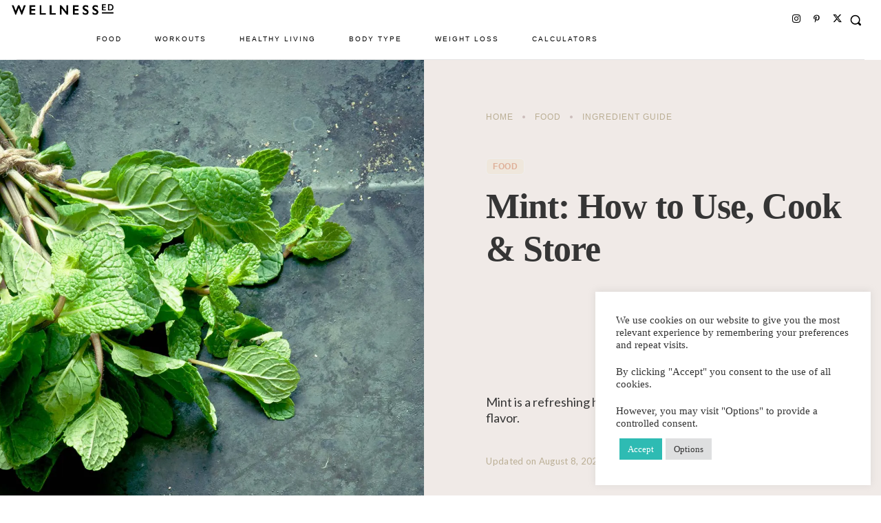

--- FILE ---
content_type: text/html; charset=UTF-8
request_url: https://wellnessed.com/mint/
body_size: 65598
content:
<!doctype html ><html lang="en-US" prefix="og: http://ogp.me/ns#"><head><meta charset="UTF-8" /><link rel="stylesheet" media="print" onload="this.onload=null;this.media='all';" id="ao_optimized_gfonts" href="https://fonts.googleapis.com/css?family=Figtree:300..900%7CCrimson+Pro%3A400%2C100%2C100italic%2C200%2C200italic%2C300%2C300italic%2C400italic%2C500%2C500italic%2C600%2C600italic%2C700%2C700italic%2C800%2C800italic%2C900%2C900italic%7CLato%3A400%2C100%2C100italic%2C200%2C200italic%2C300%2C300italic%2C400italic%2C500%2C500italic%2C600%2C600italic%2C700%2C700italic%2C800%2C800italic%2C900%2C900italic%7CNeuton%3A400%2C100%2C100italic%2C200%2C200italic%2C300%2C300italic%2C400italic%2C500%2C500italic%2C600%2C600italic%2C700%2C700italic%2C800%2C800italic%2C900%2C900italic%7CCrimson+Pro%3A300%2C400%7CLato%3A400%2C300%2C500%2C700%7CWork+Sans%3A300%2C400%7CSen%3A600%2C400%2C700%7CFigtree%3A600%2C400%7CRoboto%3A400%7CWork+Sans%3A600%2C700%2C400%2C500%7CCormorant+Garamond:300,400,500,600,700&amp;display=swap"><link media="all" href="https://wellnessed.com/wp-content/cache/autoptimize/css/autoptimize_a35b8771f5992b0d16ac78ea7e15e74c.css" rel="stylesheet"><title>Mint: How to Use, Cook &amp; Store Mint | Nutrition + Health Benefits</title><meta name="viewport" content="width=device-width, initial-scale=1.0"><link rel="pingback" href="https://wellnessed.com/xmlrpc.php" /><meta name='robots' content='index, follow, max-image-preview:large, max-snippet:-1, max-video-preview:-1' /><link rel="icon" type="image/png" href="https://wellnessed.com/wp-content/uploads/2024/10/favicon-wellnessed.jpg"><meta property="og:image" content="https://wellnessed.com/wp-content/uploads/2020/07/how-to-use-mint.jpg" /><meta property="og:image:secure_url" content="https://wellnessed.com/wp-content/uploads/2020/07/how-to-use-mint.jpg" /><meta name="twitter:image" content="https://wellnessed.com/wp-content/uploads/2020/07/how-to-use-mint.jpg" /><meta name="description" content="Mint is a refreshing herb with an aroma of menthol &amp; a bright, bold flavor. Find out which dishes, foods &amp; flavors mint goes best with, its benefits &amp; uses" /><link rel="canonical" href="https://wellnessed.com/mint/" /><meta name="twitter:label1" content="Written by" /><meta name="twitter:data1" content="Editorial Staff" /><meta name="twitter:label2" content="Est. reading time" /><meta name="twitter:data2" content="1 minute" /> <script type="application/ld+json" class="yoast-schema-graph">{"@context":"https://schema.org","@graph":[{"@type":"Article","@id":"https://wellnessed.com/mint/#article","isPartOf":{"@id":"https://wellnessed.com/mint/"},"author":{"name":"Editorial Staff","@id":"https://wellnessed.com/#/schema/person/f79621eb8e6d61564692ddcc8b814300"},"headline":"Mint: How to Use, Cook &#038; Store","datePublished":"2020-07-13T18:56:08+00:00","dateModified":"2021-08-08T17:45:10+00:00","mainEntityOfPage":{"@id":"https://wellnessed.com/mint/"},"wordCount":148,"commentCount":0,"publisher":{"@id":"https://wellnessed.com/#organization"},"image":{"@id":"https://wellnessed.com/mint/#primaryimage"},"thumbnailUrl":"https://wellnessed.com/wp-content/uploads/2020/07/how-to-use-mint.jpg","keywords":["Herbs"],"articleSection":["Food","Ingredient Guide"],"inLanguage":"en-US","potentialAction":[{"@type":"CommentAction","name":"Comment","target":["https://wellnessed.com/mint/#respond"]}]},{"@type":"WebPage","@id":"https://wellnessed.com/mint/","url":"https://wellnessed.com/mint/","name":"Mint: How to Use, Cook & Store Mint | Nutrition + Health Benefits","isPartOf":{"@id":"https://wellnessed.com/#website"},"primaryImageOfPage":{"@id":"https://wellnessed.com/mint/#primaryimage"},"image":{"@id":"https://wellnessed.com/mint/#primaryimage"},"thumbnailUrl":"https://wellnessed.com/wp-content/uploads/2020/07/how-to-use-mint.jpg","datePublished":"2020-07-13T18:56:08+00:00","dateModified":"2021-08-08T17:45:10+00:00","description":"Mint is a refreshing herb with an aroma of menthol & a bright, bold flavor. Find out which dishes, foods & flavors mint goes best with, its benefits & uses","breadcrumb":{"@id":"https://wellnessed.com/mint/#breadcrumb"},"inLanguage":"en-US","potentialAction":[{"@type":"ReadAction","target":["https://wellnessed.com/mint/"]}]},{"@type":"ImageObject","inLanguage":"en-US","@id":"https://wellnessed.com/mint/#primaryimage","url":"https://wellnessed.com/wp-content/uploads/2020/07/how-to-use-mint.jpg","contentUrl":"https://wellnessed.com/wp-content/uploads/2020/07/how-to-use-mint.jpg","width":1200,"height":1031,"caption":"Mint: How to Use, Cook & Store"},{"@type":"BreadcrumbList","@id":"https://wellnessed.com/mint/#breadcrumb","itemListElement":[{"@type":"ListItem","position":1,"name":"Home","item":"https://wellnessed.com/"},{"@type":"ListItem","position":2,"name":"Mint: How to Use, Cook &#038; Store"}]},{"@type":"WebSite","@id":"https://wellnessed.com/#website","url":"https://wellnessed.com/","name":"Wellnessed","description":"","publisher":{"@id":"https://wellnessed.com/#organization"},"potentialAction":[{"@type":"SearchAction","target":{"@type":"EntryPoint","urlTemplate":"https://wellnessed.com/?s={search_term_string}"},"query-input":{"@type":"PropertyValueSpecification","valueRequired":true,"valueName":"search_term_string"}}],"inLanguage":"en-US"},{"@type":"Organization","@id":"https://wellnessed.com/#organization","name":"Wellnessed","url":"https://wellnessed.com/","logo":{"@type":"ImageObject","inLanguage":"en-US","@id":"https://wellnessed.com/#/schema/logo/image/","url":"https://wellnessed.com/wp-content/uploads/2020/06/wellnessed-logo2.png","contentUrl":"https://wellnessed.com/wp-content/uploads/2020/06/wellnessed-logo2.png","width":397,"height":56,"caption":"Wellnessed"},"image":{"@id":"https://wellnessed.com/#/schema/logo/image/"},"sameAs":["https://x.com/thewellnessed","https://www.instagram.com/thewellnessed/","https://www.pinterest.com/thewellnessed/"]},{"@type":"Person","@id":"https://wellnessed.com/#/schema/person/f79621eb8e6d61564692ddcc8b814300","name":"Editorial Staff"}]}</script> <link href='https://fonts.gstatic.com' crossorigin='anonymous' rel='preconnect' /><link rel="alternate" type="application/rss+xml" title="Wellnessed &raquo; Feed" href="https://wellnessed.com/feed/" /><link rel="alternate" type="application/rss+xml" title="Wellnessed &raquo; Comments Feed" href="https://wellnessed.com/comments/feed/" /><link rel="alternate" type="application/rss+xml" title="Wellnessed &raquo; Mint: How to Use, Cook &#038; Store Comments Feed" href="https://wellnessed.com/mint/feed/" /><link rel="alternate" type="application/rss+xml" title="Wellnessed &raquo; Stories Feed" href="https://wellnessed.com/web-stories/feed/"><script>(()=>{"use strict";const e=[400,500,600,700,800,900],t=e=>`wprm-min-${e}`,n=e=>`wprm-max-${e}`,s=new Set,o="ResizeObserver"in window,r=o?new ResizeObserver((e=>{for(const t of e)c(t.target)})):null,i=.5/(window.devicePixelRatio||1);function c(s){const o=s.getBoundingClientRect().width||0;for(let r=0;r<e.length;r++){const c=e[r],a=o<=c+i;o>c+i?s.classList.add(t(c)):s.classList.remove(t(c)),a?s.classList.add(n(c)):s.classList.remove(n(c))}}function a(e){s.has(e)||(s.add(e),r&&r.observe(e),c(e))}!function(e=document){e.querySelectorAll(".wprm-recipe").forEach(a)}();if(new MutationObserver((e=>{for(const t of e)for(const e of t.addedNodes)e instanceof Element&&(e.matches?.(".wprm-recipe")&&a(e),e.querySelectorAll?.(".wprm-recipe").forEach(a))})).observe(document.documentElement,{childList:!0,subtree:!0}),!o){let e=0;addEventListener("resize",(()=>{e&&cancelAnimationFrame(e),e=requestAnimationFrame((()=>s.forEach(c)))}),{passive:!0})}})();</script> <link rel='stylesheet' id='custom-styling-css' href='https://wellnessed.com/wp-content/themes/Newspaper-child/style-c.css' type='text/css' media='all' /> <script type="text/javascript" src="https://wellnessed.com/wp-includes/js/jquery/jquery.min.js" id="jquery-core-js"></script> <script type="text/javascript" id="cookie-law-info-js-extra">var Cli_Data = {"nn_cookie_ids":["_ga_BEM3YY0DXE","CONSENT","cookielawinfo-checkbox-advertisement","VISITOR_INFO1_LIVE","test_cookie","IDE","_ga","YSC"],"cookielist":[],"non_necessary_cookies":{"performance":["YSC"],"analytics":["_ga"],"advertisement":["VISITOR_INFO1_LIVE","test_cookie","IDE"],"others":["_ga_BEM3YY0DXE","CONSENT"]},"ccpaEnabled":"","ccpaRegionBased":"","ccpaBarEnabled":"","strictlyEnabled":["necessary","obligatoire"],"ccpaType":"gdpr","js_blocking":"1","custom_integration":"","triggerDomRefresh":"","secure_cookies":""};
var cli_cookiebar_settings = {"animate_speed_hide":"500","animate_speed_show":"500","background":"#FFF","border":"#b1a6a6c2","border_on":"","button_1_button_colour":"#2ebbb3","button_1_button_hover":"#25968f","button_1_link_colour":"#fff","button_1_as_button":"1","button_1_new_win":"","button_2_button_colour":"#333","button_2_button_hover":"#292929","button_2_link_colour":"#444","button_2_as_button":"","button_2_hidebar":"","button_3_button_colour":"#dedfe0","button_3_button_hover":"#b2b2b3","button_3_link_colour":"#333333","button_3_as_button":"1","button_3_new_win":"","button_4_button_colour":"#dedfe0","button_4_button_hover":"#b2b2b3","button_4_link_colour":"#333333","button_4_as_button":"1","button_7_button_colour":"#2ebbb3","button_7_button_hover":"#25968f","button_7_link_colour":"#fff","button_7_as_button":"1","button_7_new_win":"","font_family":"Georgia, serif","header_fix":"","notify_animate_hide":"1","notify_animate_show":"","notify_div_id":"#cookie-law-info-bar","notify_position_horizontal":"right","notify_position_vertical":"bottom","scroll_close":"","scroll_close_reload":"","accept_close_reload":"","reject_close_reload":"","showagain_tab":"","showagain_background":"#fff","showagain_border":"#000","showagain_div_id":"#cookie-law-info-again","showagain_x_position":"100px","text":"#333333","show_once_yn":"","show_once":"10000","logging_on":"","as_popup":"","popup_overlay":"1","bar_heading_text":"","cookie_bar_as":"widget","popup_showagain_position":"bottom-right","widget_position":"right"};
var log_object = {"ajax_url":"https:\/\/wellnessed.com\/wp-admin\/admin-ajax.php"};</script> <script id="essb-inline-js"></script><link rel="https://api.w.org/" href="https://wellnessed.com/wp-json/" /><link rel="alternate" title="JSON" type="application/json" href="https://wellnessed.com/wp-json/wp/v2/posts/10345" /><link rel="EditURI" type="application/rsd+xml" title="RSD" href="https://wellnessed.com/xmlrpc.php?rsd" /><meta name="generator" content="WordPress 6.8.3" /><link rel='shortlink' href='https://wellnessed.com/?p=10345' /><link rel="alternate" title="oEmbed (JSON)" type="application/json+oembed" href="https://wellnessed.com/wp-json/oembed/1.0/embed?url=https%3A%2F%2Fwellnessed.com%2Fmint%2F" /><link rel="alternate" title="oEmbed (XML)" type="text/xml+oembed" href="https://wellnessed.com/wp-json/oembed/1.0/embed?url=https%3A%2F%2Fwellnessed.com%2Fmint%2F&#038;format=xml" /> <script>window.tdb_global_vars = {"wpRestUrl":"https:\/\/wellnessed.com\/wp-json\/","permalinkStructure":"\/%postname%\/"};
        window.tdb_p_autoload_vars = {"isAjax":false,"isAdminBarShowing":false,"autoloadStatus":"off","origPostEditUrl":null};</script> <script type="text/javascript">var essb_settings = {"ajax_url":"https:\/\/wellnessed.com\/wp-admin\/admin-ajax.php","essb3_nonce":"907b8aa924","essb3_plugin_url":"https:\/\/wellnessed.com\/wp-content\/plugins\/easy-social-share-buttons3","essb3_stats":true,"essb3_ga":true,"essb3_ga_ntg":false,"essb3_ga_mode":"extended","blog_url":"https:\/\/wellnessed.com\/","post_id":"10345","aftershare_networks":"","copybutton_direct":true,"internal_stats":true};var essbPinImages = {"template":"clear-retina","button_style":"icon","button_size":"xxl","button_size_mobile":"","animation":"zoom","text":"","min_width":"250","min_height":"100","min_width_mobile":"100","min_height_mobile":"100","nolinks":false,"disable_mobile":true,"lazyload":true,"active":true,"position":"top-left","mobile_position":"","hideon":"","visibility":"always","reposition":false,"recenter":false,"selector":".post img","optimize_load":false,"template_a_class":"","template_icon_class":"essb-s-bg-pinterest essb-s-c-light essb-s-ch-light essb-s-bgh-dark essb-s-bg-network","svgIcon":"<svg class=\"essb-svg-icon essb-svg-icon-pinterest\" aria-hidden=\"true\" role=\"img\" focusable=\"false\" width=\"32\" height=\"32\" viewBox=\"0 0 32 32\" xmlns=\"http:\/\/www.w3.org\/2000\/svg\"><path d=\"M10.625 12.25c0-1.375 0.313-2.5 1.063-3.438 0.688-0.938 1.563-1.438 2.563-1.438 0.813 0 1.438 0.25 1.875 0.813s0.688 1.25 0.688 2.063c0 0.5-0.125 1.125-0.313 1.813-0.188 0.75-0.375 1.625-0.688 2.563-0.313 1-0.563 1.75-0.688 2.313-0.25 1-0.063 1.875 0.563 2.625 0.625 0.688 1.438 1.063 2.438 1.063 1.75 0 3.188-1 4.313-2.938 1.125-2 1.688-4.375 1.688-7.188 0-2.125-0.688-3.875-2.063-5.25-1.375-1.313-3.313-2-5.813-2-2.813 0-5.063 0.875-6.75 2.688-1.75 1.75-2.625 3.875-2.625 6.375 0 1.5 0.438 2.75 1.25 3.75 0.313 0.313 0.375 0.688 0.313 1.063-0.125 0.313-0.25 0.813-0.375 1.5-0.063 0.25-0.188 0.438-0.375 0.5s-0.375 0.063-0.563 0c-1.313-0.563-2.25-1.438-2.938-2.75s-1-2.813-1-4.5c0-1.125 0.188-2.188 0.563-3.313s0.875-2.188 1.625-3.188c0.75-1.063 1.688-1.938 2.688-2.75 1.063-0.813 2.313-1.438 3.875-1.938 1.5-0.438 3.125-0.688 4.813-0.688 1.813 0 3.438 0.313 4.938 0.938 1.5 0.563 2.813 1.375 3.813 2.375 1.063 1.063 1.813 2.188 2.438 3.5 0.563 1.313 0.875 2.688 0.875 4.063 0 3.75-0.938 6.875-2.875 9.313-1.938 2.5-4.375 3.688-7.375 3.688-1 0-1.938-0.188-2.813-0.688-0.875-0.438-1.5-1-1.875-1.688-0.688 2.938-1.125 4.688-1.313 5.25-0.375 1.438-1.25 3.188-2.688 5.25h-1.313c-0.25-2.563-0.188-4.688 0.188-6.375l2.438-10.313c-0.375-0.813-0.563-1.813-0.563-3.063z\"><\/path><\/svg>"};</script>  <script type="text/javascript" id="td-generated-header-js">var tdBlocksArray = []; //here we store all the items for the current page

	    // td_block class - each ajax block uses a object of this class for requests
	    function tdBlock() {
		    this.id = '';
		    this.block_type = 1; //block type id (1-234 etc)
		    this.atts = '';
		    this.td_column_number = '';
		    this.td_current_page = 1; //
		    this.post_count = 0; //from wp
		    this.found_posts = 0; //from wp
		    this.max_num_pages = 0; //from wp
		    this.td_filter_value = ''; //current live filter value
		    this.is_ajax_running = false;
		    this.td_user_action = ''; // load more or infinite loader (used by the animation)
		    this.header_color = '';
		    this.ajax_pagination_infinite_stop = ''; //show load more at page x
	    }

        // td_js_generator - mini detector
        ( function () {
            var htmlTag = document.getElementsByTagName("html")[0];

	        if ( navigator.userAgent.indexOf("MSIE 10.0") > -1 ) {
                htmlTag.className += ' ie10';
            }

            if ( !!navigator.userAgent.match(/Trident.*rv\:11\./) ) {
                htmlTag.className += ' ie11';
            }

	        if ( navigator.userAgent.indexOf("Edge") > -1 ) {
                htmlTag.className += ' ieEdge';
            }

            if ( /(iPad|iPhone|iPod)/g.test(navigator.userAgent) ) {
                htmlTag.className += ' td-md-is-ios';
            }

            var user_agent = navigator.userAgent.toLowerCase();
            if ( user_agent.indexOf("android") > -1 ) {
                htmlTag.className += ' td-md-is-android';
            }

            if ( -1 !== navigator.userAgent.indexOf('Mac OS X')  ) {
                htmlTag.className += ' td-md-is-os-x';
            }

            if ( /chrom(e|ium)/.test(navigator.userAgent.toLowerCase()) ) {
               htmlTag.className += ' td-md-is-chrome';
            }

            if ( -1 !== navigator.userAgent.indexOf('Firefox') ) {
                htmlTag.className += ' td-md-is-firefox';
            }

            if ( -1 !== navigator.userAgent.indexOf('Safari') && -1 === navigator.userAgent.indexOf('Chrome') ) {
                htmlTag.className += ' td-md-is-safari';
            }

            if( -1 !== navigator.userAgent.indexOf('IEMobile') ){
                htmlTag.className += ' td-md-is-iemobile';
            }

        })();

        var tdLocalCache = {};

        ( function () {
            "use strict";

            tdLocalCache = {
                data: {},
                remove: function (resource_id) {
                    delete tdLocalCache.data[resource_id];
                },
                exist: function (resource_id) {
                    return tdLocalCache.data.hasOwnProperty(resource_id) && tdLocalCache.data[resource_id] !== null;
                },
                get: function (resource_id) {
                    return tdLocalCache.data[resource_id];
                },
                set: function (resource_id, cachedData) {
                    tdLocalCache.remove(resource_id);
                    tdLocalCache.data[resource_id] = cachedData;
                }
            };
        })();

    
    
var td_viewport_interval_list=[{"limitBottom":767,"sidebarWidth":228},{"limitBottom":1018,"sidebarWidth":300},{"limitBottom":1140,"sidebarWidth":324}];
var tdc_is_installed="yes";
var tdc_domain_active=false;
var td_ajax_url="https:\/\/wellnessed.com\/wp-admin\/admin-ajax.php?td_theme_name=Newspaper&v=12.7.3";
var td_get_template_directory_uri="https:\/\/wellnessed.com\/wp-content\/plugins\/td-composer\/legacy\/common";
var tds_snap_menu="";
var tds_logo_on_sticky="";
var tds_header_style="10";
var td_please_wait="Please wait...";
var td_email_user_pass_incorrect="User or password incorrect!";
var td_email_user_incorrect="Email or username incorrect!";
var td_email_incorrect="Email incorrect!";
var td_user_incorrect="Username incorrect!";
var td_email_user_empty="Email or username empty!";
var td_pass_empty="Pass empty!";
var td_pass_pattern_incorrect="Invalid Pass Pattern!";
var td_retype_pass_incorrect="Retyped Pass incorrect!";
var tds_more_articles_on_post_enable="";
var tds_more_articles_on_post_time_to_wait="";
var tds_more_articles_on_post_pages_distance_from_top=0;
var tds_captcha="";
var tds_theme_color_site_wide="#cfbcaa";
var tds_smart_sidebar="";
var tdThemeName="Newspaper";
var tdThemeNameWl="Newspaper";
var td_magnific_popup_translation_tPrev="Previous (Left arrow key)";
var td_magnific_popup_translation_tNext="Next (Right arrow key)";
var td_magnific_popup_translation_tCounter="%curr% of %total%";
var td_magnific_popup_translation_ajax_tError="The content from %url% could not be loaded.";
var td_magnific_popup_translation_image_tError="The image #%curr% could not be loaded.";
var tdBlockNonce="462b2dbc5b";
var tdMobileMenu="enabled";
var tdMobileSearch="enabled";
var tdDateNamesI18n={"month_names":["January","February","March","April","May","June","July","August","September","October","November","December"],"month_names_short":["Jan","Feb","Mar","Apr","May","Jun","Jul","Aug","Sep","Oct","Nov","Dec"],"day_names":["Sunday","Monday","Tuesday","Wednesday","Thursday","Friday","Saturday"],"day_names_short":["Sun","Mon","Tue","Wed","Thu","Fri","Sat"]};
var tdb_modal_confirm="Save";
var tdb_modal_cancel="Cancel";
var tdb_modal_confirm_alt="Yes";
var tdb_modal_cancel_alt="No";
var td_deploy_mode="deploy";
var td_ad_background_click_link="";
var td_ad_background_click_target="";</script> <style>@font-face{font-family:"all-star-resort-webfont";src:local("all-star-resort-webfont"),url("https://wellnessed.com/wp-content/uploads/2024/03/all-star-resort-webfont.woff") format("woff");font-display:swap}@font-face{font-family:"All Star";src:local("All Star"),url("https://wellnessed.com/wp-content/uploads/2024/03/Allstar.woff") format("woff");font-display:swap}.td-menu-background,.td-search-background{background-image:url('https://wellnessed.com/wp-content/uploads/2021/10/bg-mobile1.jpg')}#td-mobile-nav,#td-mobile-nav .wpb_button,.td-search-wrap-mob{font-family:Lato}.td-page-title,.td-category-title-holder .td-page-title{font-family:Neuton}.td-page-content p,.td-page-content li,.td-page-content .td_block_text_with_title,.wpb_text_column p{font-family:Neuton}.td-page-content h1,.wpb_text_column h1{font-family:Neuton}.td-page-content h2,.wpb_text_column h2{font-family:Neuton}.td-page-content h3,.wpb_text_column h3{font-family:Neuton}:root{--td_theme_color:#cfbcaa;--td_slider_text:rgba(207,188,170,0.7);--td_container_transparent:transparent;--td_mobile_gradient_one_mob:rgba(0,0,0,0.85);--td_mobile_gradient_two_mob:rgba(52,81,35,0.75);--td_mobile_text_active_color:#b2d3a0;--td_mobile_background_repeat:repeat;--td_login_gradient_one:rgba(0,69,130,0.8);--td_login_gradient_two:rgba(38,134,146,0.8)}</style> <script async src="https://www.googletagmanager.com/gtag/js?id=G-YJJCNB0HXN"></script> <script>window.dataLayer = window.dataLayer || [];
  function gtag(){dataLayer.push(arguments);}
  gtag('js', new Date());

  gtag('config', 'G-YJJCNB0HXN');</script>  <script async src="https://www.googletagmanager.com/gtag/js?id=G-BEM3YY0DXE"></script> <script>window.dataLayer = window.dataLayer || [];
  function gtag(){dataLayer.push(arguments);}
  gtag('js', new Date());

  gtag('config', 'G-BEM3YY0DXE');</script>  <script async src="https://www.googletagmanager.com/gtag/js?id=G-Q8SP9HKTKE"></script> <script>window.dataLayer = window.dataLayer || [];
  function gtag(){dataLayer.push(arguments);}
  gtag('js', new Date());

  gtag('config', 'G-Q8SP9HKTKE');</script> </head><body class="wp-singular post-template-default single single-post postid-10345 single-format-standard wp-theme-Newspaper wp-child-theme-Newspaper-child mint global-block-template-2 td-gourmet-pro tdb_template_25395 essb-10.7.1 tdb-template  tdc-header-template  tdc-footer-template td-full-layout" itemscope="itemscope" itemtype="https://schema.org/WebPage"><div class="td-scroll-up" data-style="style1"><i class="td-icon-menu-up"></i></div><div class="td-menu-background" style="visibility:hidden"></div><div id="td-mobile-nav" style="visibility:hidden"><div class="td-mobile-container"><div class="td-menu-socials-wrap"><div class="td-menu-socials"> <span class="td-social-icon-wrap"> <a target="_blank" rel="nofollow" href="https://www.instagram.com/thewellnessed/" title="Instagram"> <i class="td-icon-font td-icon-instagram"></i> <span style="display: none">Instagram</span> </a> </span> <span class="td-social-icon-wrap"> <a target="_blank" rel="nofollow" href="https://www.pinterest.com/thewellnessed/" title="Pinterest"> <i class="td-icon-font td-icon-pinterest"></i> <span style="display: none">Pinterest</span> </a> </span> <span class="td-social-icon-wrap"> <a target="_blank" rel="nofollow" href="https://www.tiktok.com/@wellnessed?" title="TikTok"> <i class="td-icon-font td-icon-tiktok"></i> <span style="display: none">TikTok</span> </a> </span> <span class="td-social-icon-wrap"> <a target="_blank" rel="nofollow" href="https://twitter.com/thewellnessed" title="Twitter"> <i class="td-icon-font td-icon-twitter"></i> <span style="display: none">Twitter</span> </a> </span></div><div class="td-mobile-close"> <span><i class="td-icon-close-mobile"></i></span></div></div><div class="td-mobile-content"><div class="menu-simple-menu-container"><ul id="menu-simple-menu-2" class="td-mobile-main-menu"><li class="menu-item menu-item-type-taxonomy menu-item-object-category current-post-ancestor current-menu-parent current-post-parent menu-item-first menu-item-37142"><a href="https://wellnessed.com/food/">Food</a></li><li class="menu-item menu-item-type-taxonomy menu-item-object-category menu-item-36443"><a href="https://wellnessed.com/fitness/">Workouts</a></li><li class="menu-item menu-item-type-taxonomy menu-item-object-category menu-item-36447"><a href="https://wellnessed.com/healthy-living/">Healthy Living</a></li><li class="menu-item menu-item-type-taxonomy menu-item-object-category menu-item-36448"><a href="https://wellnessed.com/body-type/">Body Type</a></li><li class="menu-item menu-item-type-taxonomy menu-item-object-category menu-item-36446"><a href="https://wellnessed.com/weight-loss/">Weight Loss</a></li><li class="menu-item menu-item-type-taxonomy menu-item-object-category menu-item-36449"><a href="https://wellnessed.com/calculators/">Calculators</a></li></ul></div></div></div></div><div class="td-search-background" style="visibility:hidden"></div><div class="td-search-wrap-mob" style="visibility:hidden"><div class="td-drop-down-search"><form method="get" class="td-search-form" action="https://wellnessed.com/"><div class="td-search-close"> <span><i class="td-icon-close-mobile"></i></span></div><div role="search" class="td-search-input"> <span>Search</span> <input id="td-header-search-mob" type="text" value="" name="s" autocomplete="off" /></div></form><div id="td-aj-search-mob" class="td-ajax-search-flex"></div></div></div><div id="td-outer-wrap" class="td-theme-wrap"><div class="td-header-template-wrap" style="position: relative"><div class="td-header-mobile-wrap "><div id="tdi_1" class="tdc-zone"><div class="tdc_zone tdi_2  wpb_row td-pb-row tdc-element-style"  ><div class="tdi_1_rand_style td-element-style" ></div><div id="tdi_3" class="tdc-row"><div class="vc_row tdi_4  wpb_row td-pb-row" ><div class="vc_column tdi_6  wpb_column vc_column_container tdc-column td-pb-span12"><div class="wpb_wrapper" ><div class="td_block_wrap tdb_mobile_menu tdi_7 td-pb-border-top td_block_template_2 tdb-header-align"  data-td-block-uid="tdi_7" ><div class="tdb-block-inner td-fix-index"><span class="tdb-mobile-menu-button"><span class="tdb-mobile-menu-icon tdb-mobile-menu-icon-svg" ><svg version="1.1" xmlns="http://www.w3.org/2000/svg" viewBox="0 0 1024 1024"><path d="M881.152 489.133h-738.335c-17.654 0-31.98 14.305-31.98 32 0 17.705 14.326 32.020 31.98 32.020h738.335c17.695 0 32.010-14.305 32.010-32.020 0-17.695-14.326-32-32.010-32zM881.152 256.367h-738.335c-17.654 0-31.98 14.316-31.98 31.99 0 17.705 14.326 32.061 31.98 32.061h738.335c17.695 0 32.010-14.346 32.010-32.061 0-17.674-14.326-31.99-32.010-31.99zM513.444 721.888h-370.596c-17.674 0-32.010 14.326-32.010 32.061 0 17.572 14.346 31.969 32.010 31.969h370.586c17.705 0 32.020-14.397 32.020-31.969 0.010-17.725-14.305-32.061-32.010-32.061z"></path></svg></span></span></div></div><div class="td_block_wrap tdb_mobile_search tdi_8 td-pb-border-top td_block_template_2 tdb-header-align"  data-td-block-uid="tdi_8" ><div class="tdb-block-inner td-fix-index"><span class="tdb-header-search-button-mob dropdown-toggle" data-toggle="dropdown"><span class="tdb-mobile-search-icon tdb-mobile-search-icon-svg" ><svg version="1.1" xmlns="http://www.w3.org/2000/svg" viewBox="0 0 1024 1024"><path d="M946.371 843.601l-125.379-125.44c43.643-65.925 65.495-142.1 65.475-218.040 0.051-101.069-38.676-202.588-115.835-279.706-77.117-77.148-178.606-115.948-279.644-115.886-101.079-0.061-202.557 38.738-279.665 115.876-77.169 77.128-115.937 178.627-115.907 279.716-0.031 101.069 38.728 202.588 115.907 279.665 77.117 77.117 178.616 115.825 279.665 115.804 75.94 0.020 152.136-21.862 218.061-65.495l125.348 125.46c30.915 30.904 81.029 30.904 111.954 0.020 30.915-30.935 30.915-81.029 0.020-111.974zM705.772 714.925c-59.443 59.341-136.899 88.842-214.784 88.924-77.896-0.082-155.341-29.583-214.784-88.924-59.443-59.484-88.975-136.919-89.037-214.804 0.061-77.885 29.604-155.372 89.037-214.825 59.464-59.443 136.878-88.945 214.784-89.016 77.865 0.082 155.3 29.583 214.784 89.016 59.361 59.464 88.914 136.919 88.945 214.825-0.041 77.885-29.583 155.361-88.945 214.804z"></path></svg></span></span></div></div><div class="td_block_wrap tdb_header_logo tdi_9 td-pb-border-top td_block_template_2 tdb-header-align"  data-td-block-uid="tdi_9" ><div class="tdi_9_rand_style td-element-style"></div><div class="tdb-block-inner td-fix-index"><a class="tdb-logo-a" href="https://wellnessed.com/" title="Wellnessed"><span class="tdb-logo-img-wrap"><noscript><img class="tdb-logo-img" src="https://wellnessed.com/wp-content/uploads/2022/10/wellnessed-header-logo-ed6.png" alt="Wellnessed"  title="Wellnessed"  width="942" height="106" /></noscript><img class="lazyload tdb-logo-img" src='data:image/svg+xml,%3Csvg%20xmlns=%22http://www.w3.org/2000/svg%22%20viewBox=%220%200%20942%20106%22%3E%3C/svg%3E' data-src="https://wellnessed.com/wp-content/uploads/2022/10/wellnessed-header-logo-ed6.png" alt="Wellnessed"  title="Wellnessed"  width="942" height="106" /></span><span class="tdb-logo-text-wrap"><span class="tdb-logo-text-title">Wellnessed</span></span></a></div></div></div></div></div></div></div></div></div><div class="td-header-mobile-sticky-wrap tdc-zone-sticky-invisible tdc-zone-sticky-inactive" style="display: none"><div id="tdi_10" class="tdc-zone"><div class="tdc_zone tdi_11  wpb_row td-pb-row tdc-element-style" data-sticky-offset="0" ><div class="tdi_10_rand_style td-element-style" ></div><div id="tdi_12" class="tdc-row stretch_row_1400 td-stretch-content"><div class="vc_row tdi_13  wpb_row td-pb-row tdc-element-style" ><div class="tdi_12_rand_style td-element-style" ><div class="td-element-style-before"></div></div><div class="vc_column tdi_15  wpb_column vc_column_container tdc-column td-pb-span12"><div class="wpb_wrapper" ><div class="td_block_wrap tdb_mobile_menu tdi_16 td-pb-border-top td_block_template_2 tdb-header-align"  data-td-block-uid="tdi_16" ><div class="tdb-block-inner td-fix-index"><span class="tdb-mobile-menu-button"><span class="tdb-mobile-menu-icon tdb-mobile-menu-icon-svg" ><svg version="1.1" xmlns="http://www.w3.org/2000/svg" viewBox="0 0 1024 1024"><path d="M881.152 489.133h-738.335c-17.654 0-31.98 14.305-31.98 32 0 17.705 14.326 32.020 31.98 32.020h738.335c17.695 0 32.010-14.305 32.010-32.020 0-17.695-14.326-32-32.010-32zM881.152 256.367h-738.335c-17.654 0-31.98 14.316-31.98 31.99 0 17.705 14.326 32.061 31.98 32.061h738.335c17.695 0 32.010-14.346 32.010-32.061 0-17.674-14.326-31.99-32.010-31.99zM513.444 721.888h-370.596c-17.674 0-32.010 14.326-32.010 32.061 0 17.572 14.346 31.969 32.010 31.969h370.586c17.705 0 32.020-14.397 32.020-31.969 0.010-17.725-14.305-32.061-32.010-32.061z"></path></svg></span></span></div></div><div class="td_block_wrap tdb_mobile_search tdi_17 td-pb-border-top td_block_template_2 tdb-header-align"  data-td-block-uid="tdi_17" ><div class="tdb-block-inner td-fix-index"><span class="tdb-header-search-button-mob dropdown-toggle" data-toggle="dropdown"><span class="tdb-mobile-search-icon tdb-mobile-search-icon-svg" ><svg version="1.1" xmlns="http://www.w3.org/2000/svg" viewBox="0 0 1024 1024"><path d="M946.371 843.601l-125.379-125.44c43.643-65.925 65.495-142.1 65.475-218.040 0.051-101.069-38.676-202.588-115.835-279.706-77.117-77.148-178.606-115.948-279.644-115.886-101.079-0.061-202.557 38.738-279.665 115.876-77.169 77.128-115.937 178.627-115.907 279.716-0.031 101.069 38.728 202.588 115.907 279.665 77.117 77.117 178.616 115.825 279.665 115.804 75.94 0.020 152.136-21.862 218.061-65.495l125.348 125.46c30.915 30.904 81.029 30.904 111.954 0.020 30.915-30.935 30.915-81.029 0.020-111.974zM705.772 714.925c-59.443 59.341-136.899 88.842-214.784 88.924-77.896-0.082-155.341-29.583-214.784-88.924-59.443-59.484-88.975-136.919-89.037-214.804 0.061-77.885 29.604-155.372 89.037-214.825 59.464-59.443 136.878-88.945 214.784-89.016 77.865 0.082 155.3 29.583 214.784 89.016 59.361 59.464 88.914 136.919 88.945 214.825-0.041 77.885-29.583 155.361-88.945 214.804z"></path></svg></span></span></div></div><div class="td_block_wrap tdb_header_logo tdi_18 td-pb-border-top td_block_template_2 tdb-header-align"  data-td-block-uid="tdi_18" ><div class="tdi_18_rand_style td-element-style"></div><div class="tdb-block-inner td-fix-index"><a class="tdb-logo-a" href="https://wellnessed.com/" title="Wellnessed"><span class="tdb-logo-img-wrap"><noscript><img class="tdb-logo-img" src="https://wellnessed.com/wp-content/uploads/2022/10/wellnessed-header-logo-ed6.png" alt="Wellnessed"  title="Wellnessed"  width="942" height="106" /></noscript><img class="lazyload tdb-logo-img" src='data:image/svg+xml,%3Csvg%20xmlns=%22http://www.w3.org/2000/svg%22%20viewBox=%220%200%20942%20106%22%3E%3C/svg%3E' data-src="https://wellnessed.com/wp-content/uploads/2022/10/wellnessed-header-logo-ed6.png" alt="Wellnessed"  title="Wellnessed"  width="942" height="106" /></span><span class="tdb-logo-text-wrap"><span class="tdb-logo-text-title">Wellnessed</span></span></a></div></div></div></div></div></div></div></div></div><div class="td-header-desktop-wrap "><div id="tdi_19" class="tdc-zone"><div class="tdc_zone tdi_20  wpb_row td-pb-row tdc-element-style"  ><div class="tdi_19_rand_style td-element-style" ></div><div id="tdi_21" class="tdc-row stretch_row_1400 td-stretch-content"><div class="vc_row tdi_22  wpb_row td-pb-row tdc-element-style" ><div class="tdi_21_rand_style td-element-style" ><div class="td-element-style-before"></div></div><div class="vc_column tdi_24  wpb_column vc_column_container tdc-column td-pb-span6"><div class="wpb_wrapper" ></div></div><div class="vc_column tdi_26  wpb_column vc_column_container tdc-column td-pb-span6"><div class="wpb_wrapper" ></div></div></div></div><div id="tdi_27" class="tdc-row stretch_row_1400 td-stretch-content"><div class="vc_row tdi_28 menuhide wpb_row td-pb-row" ><div class="vc_column tdi_30  wpb_column vc_column_container tdc-column td-pb-span12"><div class="wpb_wrapper" ><div class="td_block_wrap tdb_header_logo tdi_31 td-pb-border-top td_block_template_2 tdb-header-align"  data-td-block-uid="tdi_31" ><div class="tdi_31_rand_style td-element-style"></div><div class="tdb-block-inner td-fix-index"><a class="tdb-logo-a" href="https://wellnessed.com/" title="Wellnessed"><span class="tdb-logo-img-wrap"><noscript><img class="tdb-logo-img" src="https://wellnessed.com/wp-content/uploads/2022/10/wellnessed-header-logo-ed6.png" alt="Wellnessed"  title="Wellnessed"  width="942" height="106" /></noscript><img class="lazyload tdb-logo-img" src='data:image/svg+xml,%3Csvg%20xmlns=%22http://www.w3.org/2000/svg%22%20viewBox=%220%200%20942%20106%22%3E%3C/svg%3E' data-src="https://wellnessed.com/wp-content/uploads/2022/10/wellnessed-header-logo-ed6.png" alt="Wellnessed"  title="Wellnessed"  width="942" height="106" /></span><span class="tdb-logo-text-wrap"><span class="tdb-logo-text-title">Wellnessed</span></span></a></div></div><div class="td_block_wrap tdb_header_search tdi_32 tdb-header-search-trigger-enabled td-pb-border-top td_block_template_2 tdb-header-align"  data-td-block-uid="tdi_32" ><div class="tdb-block-inner td-fix-index"><div class="tdb-drop-down-search" aria-labelledby="td-header-search-button"><div class="tdb-drop-down-search-inner"><form method="get" class="tdb-search-form" action="https://wellnessed.com/"><div class="tdb-search-form-inner"><input class="tdb-head-search-form-input" placeholder=" " type="text" value="" name="s" autocomplete="off" /><div class="tdb-head-search-placeholder">type here...</div><button class="wpb_button wpb_btn-inverse btn tdb-head-search-form-btn" title="Search" type="submit" aria-label="Search"><span>Search</span><i class="tdb-head-search-form-btn-icon tdc-font-tdmp tdc-font-tdmp-arrow-cut-right"></i></button></div></form><div class="tdb-aj-search"></div></div></div><a href="#" role="button" aria-label="Search" class="tdb-head-search-btn dropdown-toggle" data-toggle="dropdown"><span class="tdb-search-icon tdb-search-icon-svg" ><svg version="1.1" xmlns="http://www.w3.org/2000/svg" viewBox="0 0 1024 1024"><path d="M946.371 843.601l-125.379-125.44c43.643-65.925 65.495-142.1 65.475-218.040 0.051-101.069-38.676-202.588-115.835-279.706-77.117-77.148-178.606-115.948-279.644-115.886-101.079-0.061-202.557 38.738-279.665 115.876-77.169 77.128-115.937 178.627-115.907 279.716-0.031 101.069 38.728 202.588 115.907 279.665 77.117 77.117 178.616 115.825 279.665 115.804 75.94 0.020 152.136-21.862 218.061-65.495l125.348 125.46c30.915 30.904 81.029 30.904 111.954 0.020 30.915-30.935 30.915-81.029 0.020-111.974zM705.772 714.925c-59.443 59.341-136.899 88.842-214.784 88.924-77.896-0.082-155.341-29.583-214.784-88.924-59.443-59.484-88.975-136.919-89.037-214.804 0.061-77.885 29.604-155.372 89.037-214.825 59.464-59.443 136.878-88.945 214.784-89.016 77.865 0.082 155.3 29.583 214.784 89.016 59.361 59.464 88.914 136.919 88.945 214.825-0.041 77.885-29.583 155.361-88.945 214.804z"></path></svg></span></a></div></div><div class="tdm_block td_block_wrap tdm_block_socials tdi_33 tdm-inline-block tdm-content-horiz-right td-pb-border-top td_block_template_2"  data-td-block-uid="tdi_33" ><div class="tdm-social-wrapper tds-social1 tdi_34"><div class="tdm-social-item-wrap"><a href="http://instagram.com/thewellnessed/"  target="_blank"  title="Instagram" class="tdm-social-item"><i class="td-icon-font td-icon-instagram"></i><span style="display: none">Instagram</span></a></div><div class="tdm-social-item-wrap"><a href="https://www.pinterest.com/thewellnessed/"  target="_blank"  title="Pinterest" class="tdm-social-item"><i class="td-icon-font td-icon-pinterest"></i><span style="display: none">Pinterest</span></a></div><div class="tdm-social-item-wrap"><a href="http://twitter.com/thewellnessed"  target="_blank"  title="Twitter" class="tdm-social-item"><i class="td-icon-font td-icon-twitter"></i><span style="display: none">Twitter</span></a></div></div></div><div class="td_block_wrap tdb_header_menu tdi_35 tds_menu_active1 tds_menu_sub_active2 tdb-head-menu-inline tdb-mm-align-screen td-pb-border-top td_block_template_2 tdb-header-align"  data-td-block-uid="tdi_35"  style=" z-index: 999;"><div id=tdi_35 class="td_block_inner td-fix-index"><div class="tdb-sub-icon-fake"><i class="tdb-sub-menu-icon td-icon-menu-right"></i></div><ul id="menu-simple-menu-3" class="tdb-block-menu tdb-menu tdb-menu-items-visible"><li class="menu-item menu-item-type-taxonomy menu-item-object-category current-post-ancestor current-menu-parent current-post-parent tdb-cur-menu-item menu-item-first tdb-menu-item-button tdb-menu-item tdb-normal-menu menu-item-37142"><a href="https://wellnessed.com/food/"><div class="tdb-menu-item-text">Food</div></a></li><li class="menu-item menu-item-type-taxonomy menu-item-object-category tdb-menu-item-button tdb-menu-item tdb-normal-menu menu-item-36443"><a href="https://wellnessed.com/fitness/"><div class="tdb-menu-item-text">Workouts</div></a></li><li class="menu-item menu-item-type-taxonomy menu-item-object-category tdb-menu-item-button tdb-menu-item tdb-normal-menu menu-item-36447"><a href="https://wellnessed.com/healthy-living/"><div class="tdb-menu-item-text">Healthy Living</div></a></li><li class="menu-item menu-item-type-taxonomy menu-item-object-category tdb-menu-item-button tdb-menu-item tdb-normal-menu menu-item-36448"><a href="https://wellnessed.com/body-type/"><div class="tdb-menu-item-text">Body Type</div></a></li><li class="menu-item menu-item-type-taxonomy menu-item-object-category tdb-menu-item-button tdb-menu-item tdb-normal-menu menu-item-36446"><a href="https://wellnessed.com/weight-loss/"><div class="tdb-menu-item-text">Weight Loss</div></a></li><li class="menu-item menu-item-type-taxonomy menu-item-object-category tdb-menu-item-button tdb-menu-item tdb-normal-menu menu-item-36449"><a href="https://wellnessed.com/calculators/"><div class="tdb-menu-item-text">Calculators</div></a></li></ul></div></div></div></div></div></div><div id="tdi_38" class="tdc-row stretch_row_1400 td-stretch-content"><div class="vc_row tdi_39 menuhide wpb_row td-pb-row" ><div class="vc_column tdi_41  wpb_column vc_column_container tdc-column td-pb-span12"><div class="wpb_wrapper" ><div class="wpb_wrapper td_block_separator td_block_wrap vc_separator tdi_43  td_separator_solid td_separator_center"><span style="border-color:#e5e5e5;border-width:1px;width:100%;"></span></div></div></div></div></div></div></div></div><div class="td-header-desktop-sticky-wrap tdc-zone-sticky-invisible tdc-zone-sticky-inactive" style="display: none"><div id="tdi_44" class="tdc-zone"><div class="tdc_zone tdi_45  wpb_row td-pb-row tdc-element-style" data-sticky-offset="0" ><div class="tdi_44_rand_style td-element-style" ></div><div id="tdi_46" class="tdc-row stretch_row_1400 td-stretch-content"><div class="vc_row tdi_47  wpb_row td-pb-row" ><div class="vc_column tdi_49  wpb_column vc_column_container tdc-column td-pb-span3"><div class="wpb_wrapper" ><div class="td_block_wrap tdb_header_logo tdi_50 td-pb-border-top td_block_template_2 tdb-header-align"  data-td-block-uid="tdi_50" ><div class="tdi_50_rand_style td-element-style"></div><div class="tdb-block-inner td-fix-index"><a class="tdb-logo-a" href="https://wellnessed.com/" title="Wellnessed"><span class="tdb-logo-img-wrap"><noscript><img class="tdb-logo-img" src="https://wellnessed.com/wp-content/uploads/2022/10/wellnessed-header-logo-ed6.png" alt="Wellnessed"  title="Wellnessed"  width="942" height="106" /></noscript><img class="lazyload tdb-logo-img" src='data:image/svg+xml,%3Csvg%20xmlns=%22http://www.w3.org/2000/svg%22%20viewBox=%220%200%20942%20106%22%3E%3C/svg%3E' data-src="https://wellnessed.com/wp-content/uploads/2022/10/wellnessed-header-logo-ed6.png" alt="Wellnessed"  title="Wellnessed"  width="942" height="106" /></span><span class="tdb-logo-text-wrap"><span class="tdb-logo-text-title">Wellnessed</span></span></a></div></div></div></div><div class="vc_column tdi_52  wpb_column vc_column_container tdc-column td-pb-span6"><div class="wpb_wrapper" ><div class="td_block_wrap tdb_header_menu tdi_53 tds_menu_active1 tds_menu_sub_active1 td-pb-border-top td_block_template_2 tdb-header-align"  data-td-block-uid="tdi_53"  style=" z-index: 999;"><div id=tdi_53 class="td_block_inner td-fix-index"><div class="tdb-sub-icon-fake"><i class="tdb-sub-menu-icon td-icon-menu-right"></i></div><ul id="menu-simple-menu-4" class="tdb-block-menu tdb-menu tdb-menu-items-visible"><li class="menu-item menu-item-type-taxonomy menu-item-object-category current-post-ancestor current-menu-parent current-post-parent tdb-cur-menu-item menu-item-first tdb-menu-item-button tdb-menu-item tdb-normal-menu menu-item-37142"><a href="https://wellnessed.com/food/"><div class="tdb-menu-item-text">Food</div></a></li><li class="menu-item menu-item-type-taxonomy menu-item-object-category tdb-menu-item-button tdb-menu-item tdb-normal-menu menu-item-36443"><a href="https://wellnessed.com/fitness/"><div class="tdb-menu-item-text">Workouts</div></a></li><li class="menu-item menu-item-type-taxonomy menu-item-object-category tdb-menu-item-button tdb-menu-item tdb-normal-menu menu-item-36447"><a href="https://wellnessed.com/healthy-living/"><div class="tdb-menu-item-text">Healthy Living</div></a></li><li class="menu-item menu-item-type-taxonomy menu-item-object-category tdb-menu-item-button tdb-menu-item tdb-normal-menu menu-item-36448"><a href="https://wellnessed.com/body-type/"><div class="tdb-menu-item-text">Body Type</div></a></li><li class="menu-item menu-item-type-taxonomy menu-item-object-category tdb-menu-item-button tdb-menu-item tdb-normal-menu menu-item-36446"><a href="https://wellnessed.com/weight-loss/"><div class="tdb-menu-item-text">Weight Loss</div></a></li><li class="menu-item menu-item-type-taxonomy menu-item-object-category tdb-menu-item-button tdb-menu-item tdb-normal-menu menu-item-36449"><a href="https://wellnessed.com/calculators/"><div class="tdb-menu-item-text">Calculators</div></a></li></ul></div></div></div></div><div class="vc_column tdi_57  wpb_column vc_column_container tdc-column td-pb-span3"><div class="wpb_wrapper" ><div class="td_block_wrap tdb_header_search tdi_58 tdb-header-search-trigger-enabled td-pb-border-top td_block_template_2 tdb-header-align"  data-td-block-uid="tdi_58" ><div class="tdb-block-inner td-fix-index"><div class="tdb-drop-down-search" aria-labelledby="td-header-search-button"><div class="tdb-drop-down-search-inner"><form method="get" class="tdb-search-form" action="https://wellnessed.com/"><div class="tdb-search-form-inner"><input class="tdb-head-search-form-input" placeholder=" " type="text" value="" name="s" autocomplete="off" /><div class="tdb-head-search-placeholder">type here...</div><button class="wpb_button wpb_btn-inverse btn tdb-head-search-form-btn" title="Search" type="submit" aria-label="Search"><span>Search</span><i class="tdb-head-search-form-btn-icon tdc-font-tdmp tdc-font-tdmp-arrow-cut-right"></i></button></div></form><div class="tdb-aj-search"></div></div></div><a href="#" role="button" aria-label="Search" class="tdb-head-search-btn dropdown-toggle" data-toggle="dropdown"><span class="tdb-search-icon tdb-search-icon-svg" ><svg version="1.1" xmlns="http://www.w3.org/2000/svg" viewBox="0 0 1024 1024"><path d="M946.371 843.601l-125.379-125.44c43.643-65.925 65.495-142.1 65.475-218.040 0.051-101.069-38.676-202.588-115.835-279.706-77.117-77.148-178.606-115.948-279.644-115.886-101.079-0.061-202.557 38.738-279.665 115.876-77.169 77.128-115.937 178.627-115.907 279.716-0.031 101.069 38.728 202.588 115.907 279.665 77.117 77.117 178.616 115.825 279.665 115.804 75.94 0.020 152.136-21.862 218.061-65.495l125.348 125.46c30.915 30.904 81.029 30.904 111.954 0.020 30.915-30.935 30.915-81.029 0.020-111.974zM705.772 714.925c-59.443 59.341-136.899 88.842-214.784 88.924-77.896-0.082-155.341-29.583-214.784-88.924-59.443-59.484-88.975-136.919-89.037-214.804 0.061-77.885 29.604-155.372 89.037-214.825 59.464-59.443 136.878-88.945 214.784-89.016 77.865 0.082 155.3 29.583 214.784 89.016 59.361 59.464 88.914 136.919 88.945 214.825-0.041 77.885-29.583 155.361-88.945 214.804z"></path></svg></span></a></div></div><div class="tdm_block td_block_wrap tdm_block_socials tdi_59 tdm-inline-block tdm-content-horiz-right td-pb-border-top td_block_template_2"  data-td-block-uid="tdi_59" ><div class="tdm-social-wrapper tds-social1 tdi_60"><div class="tdm-social-item-wrap"><a href="http://instagram.com/thewellnessed/"  target="_blank"  title="Instagram" class="tdm-social-item"><i class="td-icon-font td-icon-instagram"></i><span style="display: none">Instagram</span></a></div><div class="tdm-social-item-wrap"><a href="https://www.pinterest.com/thewellnessed/"  target="_blank"  title="Pinterest" class="tdm-social-item"><i class="td-icon-font td-icon-pinterest"></i><span style="display: none">Pinterest</span></a></div><div class="tdm-social-item-wrap"><a href="http://twitter.com/thewellnessed"  target="_blank"  title="Twitter" class="tdm-social-item"><i class="td-icon-font td-icon-twitter"></i><span style="display: none">Twitter</span></a></div></div></div></div></div></div></div></div></div></div></div><div id="tdb-autoload-article" data-autoload="off" data-autoload-org-post-id="10345" data-autoload-tpl-id="25395" data-autoload-type="same_cat_latest" data-autoload-count="10" data-autoload-scroll-percent="20"><div class="td-main-content-wrap td-container-wrap"><div class="tdc-content-wrap"><article id="template-id-25395"
 class="post-25395 tdb_templates type-tdb_templates status-publish post"                                                                                                ><div id="tdi_61" class="tdc-zone"><div class="tdc_zone tdi_62  wpb_row td-pb-row"  ><div id="tdi_63" class="tdc-row stretch_row_1600 td-stretch-content"><div class="vc_row tdi_64  wpb_row td-pb-row" ><div class="vc_column tdi_66  wpb_column vc_column_container tdc-column td-pb-span12"><div class="wpb_wrapper" ><div class="vc_row_inner tdi_68  vc_row vc_inner wpb_row td-pb-row tdc-row-content-vert-center" ><div class="tdi_67_rand_style td-element-style" ></div><div class="vc_column_inner tdi_70  wpb_column vc_column_container tdc-inner-column td-pb-span6"><div class="vc_column-inner"><div class="wpb_wrapper" ><div class="td_block_wrap tdb_single_bg_featured_image tdi_71 tdb-content-horiz-left td-pb-border-top td_block_template_2"  data-td-block-uid="tdi_71" ><style>.tdb_single_bg_featured_image{margin-bottom:26px;overflow:hidden}.tdb-featured-image-bg{background-color:#f1f1f1;background-position:center center}.tdb_single_bg_featured_image .tdb-caption-text{z-index:1;text-align:left;font-size:11px;font-style:italic;font-weight:normal;line-height:17px;color:#444;display:block}.tdb_single_bg_featured_image.tdb-content-horiz-center .tdb-caption-text{text-align:center;left:0;right:0;margin-left:auto;margin-right:auto}.tdb_single_bg_featured_image.tdb-content-horiz-right .tdb-caption-text{text-align:right;left:auto;right:0}.tdi_71 .tdb-featured-image-bg{background:url('https://wellnessed.com/wp-content/uploads/2020/07/how-to-use-mint.jpg');background-size:cover;background-repeat:no-repeat;background-position:center 50%;padding-bottom:100%}.tdi_71 .tdb-caption-text{margin:6px 0 0}html:not(.td-md-is-ios):not(.td-md-is-android) body:not(.tdb-autoload-ajax) .tdi_71 .tdb-featured-image-bg{background-attachment:scroll}.tdi_71 .tdb-featured-image-bg:hover:before{opacity:0}@media (min-width:1019px) and (max-width:1140px){.tdi_71 .tdb-featured-image-bg{padding-bottom:75%}}@media (max-width:767px){.tdi_71 .tdb-featured-image-bg{background-position:center 51%}}</style><div class="tdb-featured-image-bg"></div></div></div></div></div><div class="vc_column_inner tdi_73  wpb_column vc_column_container tdc-inner-column td-pb-span6"><div class="vc_column-inner"><div class="wpb_wrapper" ><div class="td_block_wrap tdb_breadcrumbs tdi_74 td-pb-border-top td_block_template_2 tdb-breadcrumbs "  data-td-block-uid="tdi_74" ><div class="tdi_74_rand_style td-element-style"></div><div class="tdb-block-inner td-fix-index"><span><a title="" class="tdb-entry-crumb" href="https://wellnessed.com/">Home</a></span><i class="tdb-bread-sep td-icon-circle-full"></i><span><a title="View all posts in Food" class="tdb-entry-crumb" href="https://wellnessed.com/food/">Food</a></span><i class="tdb-bread-sep td-icon-circle-full"></i><span><a title="View all posts in Ingredient Guide" class="tdb-entry-crumb" href="https://wellnessed.com/food/ingredient-guide/">Ingredient Guide</a></span></div></div><script type="application/ld+json">{
                            "@context": "https://schema.org",
                            "@type": "BreadcrumbList",
                            "itemListElement": [{
                            "@type": "ListItem",
                            "position": 1,
                                "item": {
                                "@type": "WebSite",
                                "@id": "https://wellnessed.com/",
                                "name": "Home"                                               
                            }
                        },{
                            "@type": "ListItem",
                            "position": 2,
                                "item": {
                                "@type": "WebPage",
                                "@id": "https://wellnessed.com/food/",
                                "name": "Food"
                            }
                        },{
                            "@type": "ListItem",
                            "position": 3,
                                "item": {
                                "@type": "WebPage",
                                "@id": "https://wellnessed.com/food/ingredient-guide/",
                                "name": "Ingredient Guide"                                
                            }
                        }    ]
                        }</script><div class="td_block_wrap tdb_single_categories tdi_75 td-pb-border-top td_block_template_2 "   data-td-block-uid="tdi_75" ><div class="tdb-category td-fix-index"><a class="tdb-entry-category" href="https://wellnessed.com/food/" ><span class="tdb-cat-bg"></span>Food</a></div></div><div class="td_block_wrap tdb_title tdi_76 tdb-single-title td-pb-border-top classic-font td_block_template_2"  data-td-block-uid="tdi_76" ><div class="tdb-block-inner td-fix-index"><h1 class="tdb-title-text">Mint: How to Use, Cook &#038; Store</h1><div></div><div class="tdb-title-line"></div></div></div><div class="wpb_wrapper td_block_empty_space td_block_wrap vc_empty_space tdi_78 "  style="height: 150px"></div><div class="td_block_wrap tdb_single_subtitle tdi_79 td-pb-border-top td_block_template_2"  data-td-block-uid="tdi_79" ><div class="tdb-block-inner td-fix-index"><p>Mint is a refreshing herb with an aroma of menthol and a bright, bold flavor.</p></div></div><div class="td_block_wrap tdb_single_modified_date tdi_80 td-pb-border-top td_block_template_2 tdb-post-meta"  data-td-block-uid="tdi_80" ><div class="tdb-block-inner td-fix-index"><span>Updated on </span> <time class="entry-date updated td-module-date" datetime="2021-08-08T13:45:10-04:00">August 8, 2021</time></div></div></div></div></div></div></div></div></div></div><div id="tdi_81" class="tdc-row stretch_row_1400 td-stretch-content"><div class="vc_row tdi_82  wpb_row td-pb-row" ><div class="vc_column tdi_84  wpb_column vc_column_container tdc-column td-pb-span9"><div class="wpb_wrapper" ><div class="vc_row_inner tdi_86  vc_row vc_inner wpb_row td-pb-row" ><div class="tdi_85_rand_style td-element-style" ></div><div class="vc_column_inner tdi_88  wpb_column vc_column_container tdc-inner-column td-pb-span12"><div class="vc_column-inner"><div class="wpb_wrapper" ></div></div></div></div><div class="vc_row_inner tdi_90  vc_row vc_inner wpb_row td-pb-row" ><div class="vc_column_inner tdi_92  wpb_column vc_column_container tdc-inner-column td-pb-span4 td-is-sticky"><div class="vc_column-inner"><div class="wpb_wrapper" data-sticky-enabled-on="W3RydWUsdHJ1ZSx0cnVlLHRydWVd" data-sticky-offset="40" data-sticky-is-width-auto="W2ZhbHNlLGZhbHNlLGZhbHNlLGZhbHNlXQ=="><div class="wpb_wrapper td_block_wrap td_block_wrap tdb_single_current_post tdi_93  td-pb-border-top td_block_template_2"><div class="td-fix-index"><div class="essb_links essb_displayed_1596555978 essb_share essb_template_white-fill-retina essb_285130893 essb_width_columns essb_width_columns_1 essb_links_center zoom print-no" id="essb_displayed_1596555978_285130893" data-essb-postid="10345" data-essb-position="1596555978" data-essb-button-style="icon" data-essb-template="white-fill-retina" data-essb-counter-pos="hidden" data-essb-url="https://wellnessed.com/mint/" data-essb-fullurl="https://wellnessed.com/mint/" data-essb-instance="285130893"><ul class="essb_links_list essb_force_hide_name essb_force_hide"><li class="essb_item essb_link_facebook nolightbox essb_link_svg_icon"> <a href="https://www.facebook.com/sharer/sharer.php?u=https%3A%2F%2Fwellnessed.com%2Fmint%2F&t=Mint%3A+How+to+Use%2C+Cook+%26+Store" title="Share on Facebook" onclick="essb.window(&#39;https://www.facebook.com/sharer/sharer.php?u=https%3A%2F%2Fwellnessed.com%2Fmint%2F&t=Mint%3A+How+to+Use%2C+Cook+%26+Store&#39;,&#39;facebook&#39;,&#39;285130893&#39;); return false;" target="_blank" rel="nofollow" class="nolightbox" ><span class="essb_icon essb_icon_facebook"><svg class="essb-svg-icon essb-svg-icon-facebook" aria-hidden="true" role="img" focusable="false" xmlns="http://www.w3.org/2000/svg" width="16" height="16" viewBox="0 0 16 16"><path d="M16 8.049c0-4.446-3.582-8.05-8-8.05C3.58 0-.002 3.603-.002 8.05c0 4.017 2.926 7.347 6.75 7.951v-5.625h-2.03V8.05H6.75V6.275c0-2.017 1.195-3.131 3.022-3.131.876 0 1.791.157 1.791.157v1.98h-1.009c-.993 0-1.303.621-1.303 1.258v1.51h2.218l-.354 2.326H9.25V16c3.824-.604 6.75-3.934 6.75-7.951"></path></svg></span><span class="essb_network_name essb_noname"></span></a></li><li class="essb_item essb_link_twitter nolightbox essb_link_twitter_x essb_link_svg_icon"> <a href="https://x.com/intent/post?text=Mint%3A%20How%20to%20Use%2C%20Cook%20%26%20Store&amp;url=https%3A%2F%2Fwellnessed.com%2Fmint%2F&amp;related=thewellnessed&amp;via=thewellnessed" title="Share on Twitter" onclick="essb.window(&#39;https://x.com/intent/post?text=Mint%3A%20How%20to%20Use%2C%20Cook%20%26%20Store&amp;url=https%3A%2F%2Fwellnessed.com%2Fmint%2F&amp;related=thewellnessed&amp;via=thewellnessed&#39;,&#39;twitter&#39;,&#39;285130893&#39;); return false;" target="_blank" rel="nofollow" class="nolightbox" ><span class="essb_icon essb_icon_twitter_x"><svg class="essb-svg-icon essb-svg-icon-twitter_x" aria-hidden="true" role="img" focusable="false" viewBox="0 0 24 24"><path d="M18.244 2.25h3.308l-7.227 8.26 8.502 11.24H16.17l-5.214-6.817L4.99 21.75H1.68l7.73-8.835L1.254 2.25H8.08l4.713 6.231zm-1.161 17.52h1.833L7.084 4.126H5.117z"></path></svg></span><span class="essb_network_name essb_noname"></span></a></li><li class="essb_item essb_link_pinterest nolightbox essb_link_svg_icon"> <a href="#" title="Share on Pin this" onclick="essb.pinterest_picker(&#39;285130893&#39;); return false;" target="_blank" rel="nofollow" class="nolightbox" ><span class="essb_icon essb_icon_pinterest"><svg class="essb-svg-icon essb-svg-icon-pinterest" aria-hidden="true" role="img" focusable="false" width="32" height="32" viewBox="0 0 32 32" xmlns="http://www.w3.org/2000/svg"><path d="M10.625 12.25c0-1.375 0.313-2.5 1.063-3.438 0.688-0.938 1.563-1.438 2.563-1.438 0.813 0 1.438 0.25 1.875 0.813s0.688 1.25 0.688 2.063c0 0.5-0.125 1.125-0.313 1.813-0.188 0.75-0.375 1.625-0.688 2.563-0.313 1-0.563 1.75-0.688 2.313-0.25 1-0.063 1.875 0.563 2.625 0.625 0.688 1.438 1.063 2.438 1.063 1.75 0 3.188-1 4.313-2.938 1.125-2 1.688-4.375 1.688-7.188 0-2.125-0.688-3.875-2.063-5.25-1.375-1.313-3.313-2-5.813-2-2.813 0-5.063 0.875-6.75 2.688-1.75 1.75-2.625 3.875-2.625 6.375 0 1.5 0.438 2.75 1.25 3.75 0.313 0.313 0.375 0.688 0.313 1.063-0.125 0.313-0.25 0.813-0.375 1.5-0.063 0.25-0.188 0.438-0.375 0.5s-0.375 0.063-0.563 0c-1.313-0.563-2.25-1.438-2.938-2.75s-1-2.813-1-4.5c0-1.125 0.188-2.188 0.563-3.313s0.875-2.188 1.625-3.188c0.75-1.063 1.688-1.938 2.688-2.75 1.063-0.813 2.313-1.438 3.875-1.938 1.5-0.438 3.125-0.688 4.813-0.688 1.813 0 3.438 0.313 4.938 0.938 1.5 0.563 2.813 1.375 3.813 2.375 1.063 1.063 1.813 2.188 2.438 3.5 0.563 1.313 0.875 2.688 0.875 4.063 0 3.75-0.938 6.875-2.875 9.313-1.938 2.5-4.375 3.688-7.375 3.688-1 0-1.938-0.188-2.813-0.688-0.875-0.438-1.5-1-1.875-1.688-0.688 2.938-1.125 4.688-1.313 5.25-0.375 1.438-1.25 3.188-2.688 5.25h-1.313c-0.25-2.563-0.188-4.688 0.188-6.375l2.438-10.313c-0.375-0.813-0.563-1.813-0.563-3.063z"></path></svg></span><span class="essb_network_name essb_noname"></span></a></li><li class="essb_item essb_link_copy nolightbox essb_link_svg_icon"> <a href="#" title="Share on Copy link" onclick="essb.copy_link(&#39;285130893&#39;,&#39;https://wellnessed.com/mint/&#39;); return false;" target="_blank" rel="nofollow" class="nolightbox" ><span class="essb_icon essb_icon_copy"><svg class="essb-svg-icon essb-svg-icon-copy" aria-hidden="true" role="img" focusable="false" width="32" height="32" viewBox="0 0 32 32" xmlns="http://www.w3.org/2000/svg"><path d="M25.313 28v-18.688h-14.625v18.688h14.625zM25.313 6.688c1.438 0 2.688 1.188 2.688 2.625v18.688c0 1.438-1.25 2.688-2.688 2.688h-14.625c-1.438 0-2.688-1.25-2.688-2.688v-18.688c0-1.438 1.25-2.625 2.688-2.625h14.625zM21.313 1.313v2.688h-16v18.688h-2.625v-18.688c0-1.438 1.188-2.688 2.625-2.688h16z" /></svg></span><span class="essb_network_name essb_noname"></span></a></li><li class="essb_item essb_link_mail nolightbox essb_link_svg_icon"> <a href="mailto:?subject=&amp;body=" title="Share on Email" onclick="essb.tracking_only('', 'mail', '285130893', true);" target="_self" rel="nofollow" class="nolightbox" ><span class="essb_icon essb_icon_mail"><svg class="essb-svg-icon essb-svg-icon-mail" aria-hidden="true" role="img" focusable="false" width="32" height="32" xmlns="http://www.w3.org/2000/svg" viewBox="0 0 60 60"><polygon points="60,50.234 60,9.944 39.482,30.536 " /><polygon points="0,9.941 0,50.234 20.519,30.535 " /><path d="M1.387,8.5l21.002,21.08c0.121,0.051,0.471,0.415,0.517,0.519l5.941,5.963c0.635,0.591,1.672,0.59,2.333-0.025l5.911-5.933c0.046-0.105,0.4-0.473,0.522-0.524L58.615,8.5H1.387z" /><path d="M38.07,31.954l-5.5,5.52c-0.73,0.68-1.657,1.019-2.58,1.019c-0.914,0-1.823-0.332-2.533-0.993l-5.526-5.546L1.569,51.5h56.862L38.07,31.954z" /></svg></span><span class="essb_network_name essb_noname"></span></a></li></ul></div></div></div></div></div></div><div class="vc_column_inner tdi_95  wpb_column vc_column_container tdc-inner-column td-pb-span8"><div class="vc_column-inner"><div class="wpb_wrapper" ><div class="td_block_wrap tdb_single_content tdi_96 td-pb-border-top specialfont td_block_template_2 td-post-content tagdiv-type"  data-td-block-uid="tdi_96" ><div class="tdb-block-inner td-fix-index"><p>There are a whopping 30 types of mint out there, but the two most popular types are peppermint (bright green leaves, purple stems and peppery flavor) and spearmint (gray-green leaves and milder all round).</p><p>Australian researchers reported that&nbsp;peppermint can offer some relief to individuals suffering from irritable bowel syndrome&nbsp;(IBS).<sup>1</sup></p><p>They explained that peppermint &#8216;activates an anti-pain channel&#8217; in the colon which then reduces pain sensing fibers. This helps alleviate gastrointestinal pain associated with inflammation.</p><h2 class="wp-block-heading">How to Use, Cook &amp; Store Mint</h2><p><strong>Taste:&nbsp;</strong>menthol</p><p><strong>Pairs well with:</strong>&nbsp;Lamb, chocolate</p><p><strong>Great in:&nbsp;</strong>tea, ice cream</p><p><strong>Store like this:&nbsp;</strong>To store the fresh herb, trim its ends and keep in a glass container containing 1 inch of water. Change the water daily.</p><p class="toggle-trigger"><a href="#">source</a></p><div class="toggle_container"><ol><li>Andrea et al. (2011) A novel role for TRPM8 in visceral afferent function. <em>Pain</em>.</li></ol></div><div class="essb_links essb_counters essb_displayed_bottom essb_share essb_template_clear-retina essb_1644393263 essb_links_center zoom essb_sharebtn_counter_hidden print-no" id="essb_displayed_bottom_1644393263" data-essb-postid="10345" data-essb-position="bottom" data-essb-button-style="icon" data-essb-template="clear-retina" data-essb-counter-pos="hidden" data-essb-url="https://wellnessed.com/mint/" data-essb-fullurl="https://wellnessed.com/mint/" data-essb-instance="1644393263"><ul class="essb_links_list essb_force_hide_name essb_force_hide"><li class="essb_item essb_totalcount_item essb_totalcount essb_tc_pos_hidden" style="display: none !important;" data-counter-pos="hidden" data-counter-value="0"><div class="essb-tc-block essb-tc-style-hidden"></div></li><li class="essb_item essb_link_pinterest nolightbox essb_link_svg_icon"> <a href="#" title="Share on Pinterest" onclick="essb.pinterest_picker(&#39;1644393263&#39;); return false;" target="_blank" rel="nofollow" class="nolightbox" ><span class="essb_icon essb_icon_pinterest essb-s-bg-pinterest essb-s-c-light essb-s-ch-light essb-s-bgh-dark essb-s-bg-network"><svg class="essb-svg-icon essb-svg-icon-pinterest" aria-hidden="true" role="img" focusable="false" width="32" height="32" viewBox="0 0 32 32" xmlns="http://www.w3.org/2000/svg"><path d="M10.625 12.25c0-1.375 0.313-2.5 1.063-3.438 0.688-0.938 1.563-1.438 2.563-1.438 0.813 0 1.438 0.25 1.875 0.813s0.688 1.25 0.688 2.063c0 0.5-0.125 1.125-0.313 1.813-0.188 0.75-0.375 1.625-0.688 2.563-0.313 1-0.563 1.75-0.688 2.313-0.25 1-0.063 1.875 0.563 2.625 0.625 0.688 1.438 1.063 2.438 1.063 1.75 0 3.188-1 4.313-2.938 1.125-2 1.688-4.375 1.688-7.188 0-2.125-0.688-3.875-2.063-5.25-1.375-1.313-3.313-2-5.813-2-2.813 0-5.063 0.875-6.75 2.688-1.75 1.75-2.625 3.875-2.625 6.375 0 1.5 0.438 2.75 1.25 3.75 0.313 0.313 0.375 0.688 0.313 1.063-0.125 0.313-0.25 0.813-0.375 1.5-0.063 0.25-0.188 0.438-0.375 0.5s-0.375 0.063-0.563 0c-1.313-0.563-2.25-1.438-2.938-2.75s-1-2.813-1-4.5c0-1.125 0.188-2.188 0.563-3.313s0.875-2.188 1.625-3.188c0.75-1.063 1.688-1.938 2.688-2.75 1.063-0.813 2.313-1.438 3.875-1.938 1.5-0.438 3.125-0.688 4.813-0.688 1.813 0 3.438 0.313 4.938 0.938 1.5 0.563 2.813 1.375 3.813 2.375 1.063 1.063 1.813 2.188 2.438 3.5 0.563 1.313 0.875 2.688 0.875 4.063 0 3.75-0.938 6.875-2.875 9.313-1.938 2.5-4.375 3.688-7.375 3.688-1 0-1.938-0.188-2.813-0.688-0.875-0.438-1.5-1-1.875-1.688-0.688 2.938-1.125 4.688-1.313 5.25-0.375 1.438-1.25 3.188-2.688 5.25h-1.313c-0.25-2.563-0.188-4.688 0.188-6.375l2.438-10.313c-0.375-0.813-0.563-1.813-0.563-3.063z"></path></svg></span><span class="essb_network_name essb_noname"></span></a><span class="essb_counter_hidden" data-cnt="0" data-cnt-short=""></span></li><li class="essb_item essb_link_facebook nolightbox essb_link_svg_icon"> <a href="https://www.facebook.com/sharer/sharer.php?u=https%3A%2F%2Fwellnessed.com%2Fmint%2F&t=Mint%3A+How+to+Use%2C+Cook+%26+Store" title="Share on Facebook" onclick="essb.window(&#39;https://www.facebook.com/sharer/sharer.php?u=https%3A%2F%2Fwellnessed.com%2Fmint%2F&t=Mint%3A+How+to+Use%2C+Cook+%26+Store&#39;,&#39;facebook&#39;,&#39;1644393263&#39;); return false;" target="_blank" rel="nofollow" class="nolightbox" ><span class="essb_icon essb_icon_facebook essb-s-bg-facebook essb-s-c-light essb-s-ch-light essb-s-bgh-dark essb-s-bg-network"><svg class="essb-svg-icon essb-svg-icon-facebook" aria-hidden="true" role="img" focusable="false" xmlns="http://www.w3.org/2000/svg" width="16" height="16" viewBox="0 0 16 16"><path d="M16 8.049c0-4.446-3.582-8.05-8-8.05C3.58 0-.002 3.603-.002 8.05c0 4.017 2.926 7.347 6.75 7.951v-5.625h-2.03V8.05H6.75V6.275c0-2.017 1.195-3.131 3.022-3.131.876 0 1.791.157 1.791.157v1.98h-1.009c-.993 0-1.303.621-1.303 1.258v1.51h2.218l-.354 2.326H9.25V16c3.824-.604 6.75-3.934 6.75-7.951"></path></svg></span><span class="essb_network_name essb_noname"></span></a><span class="essb_counter_hidden" data-cnt="0" data-cnt-short=""></span></li><li class="essb_item essb_link_twitter nolightbox essb_link_twitter_x essb_link_svg_icon"> <a href="https://x.com/intent/post?text=Mint%3A%20How%20to%20Use%2C%20Cook%20%26%20Store&amp;url=https%3A%2F%2Fwellnessed.com%2Fmint%2F&amp;related=thewellnessed&amp;via=thewellnessed" title="Share on Twitter" onclick="essb.window(&#39;https://x.com/intent/post?text=Mint%3A%20How%20to%20Use%2C%20Cook%20%26%20Store&amp;url=https%3A%2F%2Fwellnessed.com%2Fmint%2F&amp;related=thewellnessed&amp;via=thewellnessed&#39;,&#39;twitter&#39;,&#39;1644393263&#39;); return false;" target="_blank" rel="nofollow" class="nolightbox" ><span class="essb_icon essb_icon_twitter_x essb-s-bg-twitter essb-s-c-light essb-s-ch-light essb-s-bgh-dark essb-s-bg-network"><svg class="essb-svg-icon essb-svg-icon-twitter_x" aria-hidden="true" role="img" focusable="false" viewBox="0 0 24 24"><path d="M18.244 2.25h3.308l-7.227 8.26 8.502 11.24H16.17l-5.214-6.817L4.99 21.75H1.68l7.73-8.835L1.254 2.25H8.08l4.713 6.231zm-1.161 17.52h1.833L7.084 4.126H5.117z"></path></svg></span><span class="essb_network_name essb_noname"></span></a></li><li class="essb_item essb_link_mail nolightbox essb_link_svg_icon"> <a href="mailto:?subject=&amp;body=" title="Share on Email" onclick="essb.tracking_only('', 'mail', '1644393263', true);" target="_self" rel="nofollow" class="nolightbox" ><span class="essb_icon essb_icon_mail essb-s-bg-mail essb-s-c-light essb-s-ch-light essb-s-bgh-dark essb-s-bg-network"><svg class="essb-svg-icon essb-svg-icon-mail" aria-hidden="true" role="img" focusable="false" width="32" height="32" xmlns="http://www.w3.org/2000/svg" viewBox="0 0 60 60"><polygon points="60,50.234 60,9.944 39.482,30.536 " /><polygon points="0,9.941 0,50.234 20.519,30.535 " /><path d="M1.387,8.5l21.002,21.08c0.121,0.051,0.471,0.415,0.517,0.519l5.941,5.963c0.635,0.591,1.672,0.59,2.333-0.025l5.911-5.933c0.046-0.105,0.4-0.473,0.522-0.524L58.615,8.5H1.387z" /><path d="M38.07,31.954l-5.5,5.52c-0.73,0.68-1.657,1.019-2.58,1.019c-0.914,0-1.823-0.332-2.533-0.993l-5.526-5.546L1.569,51.5h56.862L38.07,31.954z" /></svg></span><span class="essb_network_name essb_noname"></span></a><span class="essb_counter_hidden" data-cnt="0" data-cnt-short=""></span></li><li class="essb_item essb_link_copy nolightbox essb_link_svg_icon"> <a href="#" title="Share on Copy" onclick="essb.copy_link(&#39;1644393263&#39;,&#39;https://wellnessed.com/mint/&#39;); return false;" target="_blank" rel="nofollow" class="nolightbox" ><span class="essb_icon essb_icon_copy essb-s-bg-copy essb-s-c-light essb-s-ch-light essb-s-bgh-dark essb-s-bg-network"><svg class="essb-svg-icon essb-svg-icon-copy" aria-hidden="true" role="img" focusable="false" width="32" height="32" viewBox="0 0 32 32" xmlns="http://www.w3.org/2000/svg"><path d="M25.313 28v-18.688h-14.625v18.688h14.625zM25.313 6.688c1.438 0 2.688 1.188 2.688 2.625v18.688c0 1.438-1.25 2.688-2.688 2.688h-14.625c-1.438 0-2.688-1.25-2.688-2.688v-18.688c0-1.438 1.25-2.625 2.688-2.625h14.625zM21.313 1.313v2.688h-16v18.688h-2.625v-18.688c0-1.438 1.188-2.688 2.625-2.688h16z" /></svg></span><span class="essb_network_name essb_noname"></span></a></li><li class="essb_item essb_link_sharebtn nolightbox essb_link_svg_icon"> <a href="#" title="Share on Share" onclick="essb.toggle_more(&#39;1644393263&#39;); return false;" target="_blank" rel="nofollow" class="nolightbox" ><span class="essb_icon essb_icon_share essb-s-bg-share essb-s-c-light essb-s-ch-light essb-s-bgh-dark essb-s-bg-network"><svg class="essb-svg-icon essb-svg-icon-share" aria-hidden="true" role="img" focusable="false" height="32" viewBox="0 0 32 32" width="32" xmlns="http://www.w3.org/2000/svg"><path d="M25.4,18.7c1.8,0,3.4,0.6,4.7,1.9c1.3,1.3,1.9,2.9,1.9,4.7c0,1.8-0.6,3.4-1.9,4.7c-1.3,1.3-2.9,1.9-4.7,1.9c-1.8,0-3.4-0.6-4.7-1.9c-1.3-1.3-1.9-2.9-1.9-4.7c0-0.1,0-0.4,0-0.7l-7.5-3.7c-1.2,1.2-2.8,1.8-4.5,1.8c-1.8,0-3.4-0.6-4.7-1.9C0.6,19.4,0,17.8,0,16s0.6-3.4,1.9-4.7s2.9-1.9,4.7-1.9c1.8,0,3.3,0.6,4.5,1.8l7.5-3.7c0-0.3,0-0.6,0-0.7c0-1.8,0.6-3.4,1.9-4.7C21.9,0.6,23.5,0,25.4,0c1.8,0,3.4,0.6,4.7,1.9C31.4,3.2,32,4.8,32,6.6s-0.6,3.4-1.9,4.7c-1.3,1.3-2.9,1.9-4.7,1.9c-1.8,0-3.3-0.6-4.5-1.8l-7.5,3.7c0,0.3,0,0.6,0,0.7c0,0.1,0,0.4,0,0.7l7.5,3.7C22.1,19.3,23.6,18.7,25.4,18.7z" /></svg></span><span class="essb_network_name essb_noname"></span></a><span class="essb_counter_hidden" data-cnt="0" data-cnt-short=""></span></li><li class="essb_item essb_link_reddit nolightbox essb_after_more essb_link_svg_icon"> <a href="https://reddit.com/submit?url=https%3A%2F%2Fwellnessed.com%2Fmint%2F&amp;title=Mint%3A+How+to+Use%2C+Cook+%26+Store" title="Share on Reddit" onclick="essb.window(&#39;https://reddit.com/submit?url=https%3A%2F%2Fwellnessed.com%2Fmint%2F&amp;title=Mint%3A+How+to+Use%2C+Cook+%26+Store&#39;,&#39;reddit&#39;,&#39;1644393263&#39;); return false;" target="_blank" rel="nofollow" class="nolightbox" ><span class="essb_icon essb_icon_reddit essb-s-bg-reddit essb-s-c-light essb-s-ch-light essb-s-bgh-dark essb-s-bg-network"><svg class="essb-svg-icon essb-svg-icon-reddit" aria-hidden="true" role="img" focusable="false" width="32" height="32" xmlns="http://www.w3.org/2000/svg" viewBox="0 0 32 32"><path d="M18.8,2.7c-2.2,0-3.9,1.8-3.9,3.9v3.6c-2.9,0.2-5.6,0.9-7.8,2.2c-0.8-0.8-1.9-1.1-3-1.1c-1.2,0-2.3,0.4-3.2,1.3v0l0,0c-0.8,1-1.1,2.3-0.9,3.6c0.2,1.2,0.9,2.4,2.1,3.2c0,0.1,0,0.2,0,0.4c0,2.8,1.7,5.2,4.2,6.9s5.9,2.7,9.7,2.7s7.1-1,9.7-2.7s4.2-4.1,4.2-6.9c0-0.1,0-0.2,0-0.4c1.2-0.8,1.9-2,2.1-3.2c0.2-1.3-0.1-2.6-0.9-3.6l0,0c-0.8-0.9-2-1.3-3.2-1.3c-1.1,0-2.2,0.3-3,1.1c-2.2-1.2-4.8-2-7.8-2.2V6.6c0-1,0.6-1.8,1.8-1.8c0.6,0,1.2,0.3,2.3,0.6c0.9,0.3,2.1,0.7,3.6,0.8C25.1,7.2,26,8,27.2,8c1.5,0,2.7-1.2,2.7-2.7s-1.2-2.7-2.7-2.7c-1,0-1.9,0.6-2.3,1.4c-1.3-0.1-2.2-0.3-3-0.6C20.9,3.1,20,2.7,18.8,2.7z M16,12.3c3.4,0,6.4,0.9,8.5,2.3s3.3,3.2,3.3,5.1s-1.2,3.7-3.3,5.1s-5.1,2.3-8.5,2.3s-6.4-0.9-8.5-2.3s-3.3-3.2-3.3-5.1s1.2-3.7,3.3-5.1S12.6,12.3,16,12.3z M4.2,13.3c0.4,0,0.8,0.1,1.1,0.3c-1.2,1-2.1,2.1-2.6,3.4c-0.3-0.3-0.4-0.8-0.5-1.2c-0.1-0.7,0.1-1.5,0.4-1.9c0,0,0,0,0,0C3,13.6,3.5,13.3,4.2,13.3z M27.8,13.3c0.6,0,1.2,0.2,1.5,0.6c0,0,0,0,0,0c0.3,0.4,0.6,1.2,0.4,1.9c-0.1,0.4-0.2,0.8-0.5,1.2c-0.5-1.3-1.4-2.4-2.6-3.4C27,13.4,27.4,13.3,27.8,13.3z M10.7,15.5c-1.2,0-2.1,1-2.1,2.1c0,1.2,1,2.1,2.1,2.1s2.1-1,2.1-2.1C12.8,16.4,11.8,15.5,10.7,15.5z M21.3,15.5c-1.2,0-2.1,1-2.1,2.1c0,1.2,1,2.1,2.1,2.1c1.2,0,2.1-1,2.1-2.1C23.5,16.4,22.5,15.5,21.3,15.5z M21.6,21.4c-1.2,1.1-3.3,1.9-5.6,1.9s-4.4-0.7-5.6-1.7c0.7,1.9,2.9,3.6,5.6,3.6S20.9,23.4,21.6,21.4z" /></svg></span><span class="essb_network_name essb_noname"></span></a><span class="essb_counter_hidden" data-cnt="0" data-cnt-short=""></span></li><li class="essb_item essb_link_linkedin nolightbox essb_after_more essb_link_svg_icon"> <a href="https://www.linkedin.com/shareArticle?mini=true&amp;ro=true&amp;trk=EasySocialShareButtons&amp;title=Mint%3A+How+to+Use%2C+Cook+%26+Store&amp;url=https%3A%2F%2Fwellnessed.com%2Fmint%2F" title="Share on LinkedIn" onclick="essb.window(&#39;https://www.linkedin.com/shareArticle?mini=true&amp;ro=true&amp;trk=EasySocialShareButtons&amp;title=Mint%3A+How+to+Use%2C+Cook+%26+Store&amp;url=https%3A%2F%2Fwellnessed.com%2Fmint%2F&#39;,&#39;linkedin&#39;,&#39;1644393263&#39;); return false;" target="_blank" rel="nofollow" class="nolightbox" ><span class="essb_icon essb_icon_linkedin essb-s-bg-linkedin essb-s-c-light essb-s-ch-light essb-s-bgh-dark essb-s-bg-network"><svg class="essb-svg-icon essb-svg-icon-linkedin" aria-hidden="true" role="img" focusable="false" width="32" height="32" viewBox="0 0 32 32" xmlns="http://www.w3.org/2000/svg"><path d="M23.938 16.375c-0.438-0.5-1.188-0.75-2.25-0.75-1.375 0-2.313 0.438-2.875 1.188-0.563 0.813-0.813 1.938-0.813 3.375v10.938c0 0.188-0.063 0.375-0.25 0.563-0.125 0.125-0.375 0.25-0.563 0.25h-5.75c-0.188 0-0.375-0.125-0.563-0.25-0.125-0.188-0.25-0.375-0.25-0.563v-20.188c0-0.188 0.125-0.375 0.25-0.563 0.188-0.125 0.375-0.25 0.563-0.25h5.563c0.188 0 0.375 0.063 0.5 0.125s0.188 0.25 0.25 0.438c0 0.188 0.063 0.375 0.063 0.438s0 0.25 0 0.5c1.438-1.375 3.375-2 5.688-2 2.688 0 4.75 0.625 6.25 1.938 1.5 1.375 2.25 3.313 2.25 5.938v13.625c0 0.188-0.063 0.375-0.25 0.563-0.125 0.125-0.375 0.25-0.563 0.25h-5.875c-0.188 0-0.375-0.125-0.563-0.25-0.125-0.188-0.25-0.375-0.25-0.563v-12.313c0-1.063-0.188-1.875-0.563-2.438zM6.625 6.688c-0.75 0.75-1.688 1.125-2.75 1.125s-2-0.375-2.75-1.125c-0.75-0.75-1.125-1.625-1.125-2.75 0-1.063 0.375-1.938 1.125-2.688s1.688-1.188 2.75-1.188c1.063 0 2 0.438 2.75 1.188s1.125 1.625 1.125 2.688c0 1.125-0.375 2-1.125 2.75zM7.563 10.938v20.188c0 0.188-0.125 0.375-0.25 0.563-0.188 0.125-0.375 0.25-0.563 0.25h-5.75c-0.188 0-0.375-0.125-0.563-0.25-0.125-0.188-0.25-0.375-0.25-0.563v-20.188c0-0.188 0.125-0.375 0.25-0.563 0.188-0.125 0.375-0.25 0.563-0.25h5.75c0.188 0 0.375 0.125 0.563 0.25 0.125 0.188 0.25 0.375 0.25 0.563z"></path></svg></span><span class="essb_network_name essb_noname"></span></a><span class="essb_counter_hidden" data-cnt="0" data-cnt-short=""></span></li><li class="essb_item essb_link_flipboard nolightbox essb_after_more essb_link_svg_icon"> <a href="https://share.flipboard.com/bookmarklet/popout?url=https%3A%2F%2Fwellnessed.com%2Fmint%2F&title=Mint%3A+How+to+Use%2C+Cook+%26+Store" title="Share on Flipboard" onclick="essb.window(&#39;https://share.flipboard.com/bookmarklet/popout?url=https%3A%2F%2Fwellnessed.com%2Fmint%2F&title=Mint%3A+How+to+Use%2C+Cook+%26+Store&#39;,&#39;flipboard&#39;,&#39;1644393263&#39;); return false;" target="_blank" rel="nofollow" class="nolightbox" ><span class="essb_icon essb_icon_flipboard essb-s-bg-flipboard essb-s-c-light essb-s-ch-light essb-s-bgh-dark essb-s-bg-network"><svg class="essb-svg-icon essb-svg-icon-flipboard" aria-hidden="true" role="img" focusable="false" width="32" height="32" viewBox="0 0 32 32" xmlns="http://www.w3.org/2000/svg"><path d="M4.313 2.313v23.375h7.813v-7.813h7.75v-7.75h7.813v-7.813z"></path></svg></span><span class="essb_network_name essb_noname"></span></a></li><li class="essb_item essb_link_pocket nolightbox essb_after_more essb_link_svg_icon"> <a href="https://getpocket.com/save?title=Mint%3A+How+to+Use%2C+Cook+%26+Store&url=https%3A%2F%2Fwellnessed.com%2Fmint%2F" title="Share on Pocket" onclick="essb.window(&#39;https://getpocket.com/save?title=Mint%3A+How+to+Use%2C+Cook+%26+Store&url=https%3A%2F%2Fwellnessed.com%2Fmint%2F&#39;,&#39;pocket&#39;,&#39;1644393263&#39;); return false;" target="_blank" rel="nofollow" class="nolightbox" ><span class="essb_icon essb_icon_pocket essb-s-bg-pocket essb-s-c-light essb-s-ch-light essb-s-bgh-dark essb-s-bg-network"><svg class="essb-svg-icon essb-svg-icon-pocket" aria-hidden="true" role="img" focusable="false" width="32" height="32" viewBox="0 0 32 32" xmlns="http://www.w3.org/2000/svg"><path d="M32 5.5c0-0.875 0.063-1.688-0.438-2.438-0.375-0.563-1-1.063-1.625-1.25-0.875-0.25-1.813-0.188-2.625-0.125-3.75 0-7.563-0.063-11.313-0.063-0.438 0-0.813 0-1.25 0-0.5 0-1 0-1.563 0-1.813 0-3.688 0-5.563 0-0.938 0-1.875 0-2.813 0-0.5 0-1 0-1.5 0-0.438 0-0.813 0-1.188 0.125-1.313 0.375-2.125 1.625-2.125 3 0 1.875 0 3.75 0 5.625 0 1.813-0.063 3.688 0.063 5.563 0.125 1.688 0.625 3.438 1.313 5 1.313 2.813 3.438 5.188 6.063 6.875 2.875 1.813 6.313 2.688 9.688 2.438 3.313-0.25 6.5-1.563 9.063-3.688 2.438-1.938 4.188-4.563 5.125-7.5 0.5-1.688 0.688-3.5 0.688-5.25 0-1.813 0-3.688 0-5.563 0-0.938 0-1.875 0-2.75zM25.625 12.75c-0.188 0.813-1 1.375-1.563 1.938-1.438 1.375-2.875 2.75-4.313 4.063-0.75 0.75-1.438 1.438-2.188 2.125-0.563 0.5-1.313 0.75-2.063 0.563-0.875-0.188-1.5-1-2.063-1.563-0.75-0.688-1.438-1.375-2.125-2-1.438-1.375-2.875-2.75-4.313-4.188-1.063-1.063-0.875-3 0.625-3.625 0.688-0.25 1.5-0.188 2.063 0.188 0.375 0.313 0.75 0.625 1.063 1 0.375 0.313 0.75 0.688 1.063 1 1.438 1.375 2.75 2.75 4.188 4 1.625-1.5 3.25-3.063 4.875-4.625 0.688-0.625 1.313-1.5 2.313-1.688 0.75-0.125 1.563 0.188 2.063 0.75 0.438 0.563 0.625 1.375 0.375 2.063z" /></svg></span><span class="essb_network_name essb_noname"></span></a></li></ul></div><div class="essb-pinterest-pro-content-marker" style="display: none !important;"></div><div class="essb-pinterest-images"></div></div></div></div></div></div></div><div class="vc_row_inner tdi_98  vc_row vc_inner wpb_row td-pb-row" ><div class="vc_column_inner tdi_100  wpb_column vc_column_container tdc-inner-column td-pb-span12"><div class="vc_column-inner"><div class="wpb_wrapper" ></div></div></div></div><div class="vc_row_inner tdi_102  vc_row vc_inner wpb_row td-pb-row" ><div class="vc_column_inner tdi_104  wpb_column vc_column_container tdc-inner-column td-pb-span4"><div class="vc_column-inner"><div class="wpb_wrapper" ></div></div></div><div class="vc_column_inner tdi_106  wpb_column vc_column_container tdc-inner-column td-pb-span8"><div class="tdi_105_rand_style td-element-style" ></div><div class="vc_column-inner"><div class="wpb_wrapper" ><div class="tdm_block td_block_wrap tdm_block_inline_text tdi_107 tdm-inline-block td-pb-border-top td_block_template_2"  data-td-block-uid="tdi_107" ><div class="tdi_107_rand_style td-element-style"></div><p class="tdm-descr">Level Up!</br> Guides</br></p></div><div class="tdm_block td_block_wrap tdm_block_inline_text tdi_108 tdm-inline-block td-pb-border-top td_block_template_2"  data-td-block-uid="tdi_108" ><div class="tdi_108_rand_style td-element-style"></div><p class="tdm-descr">Get specific with these in-depth guides.</p></div><div class="td_block_wrap tdb_breadcrumbs tdi_109 td-pb-border-top td_block_template_2 tdb-breadcrumbs "  data-td-block-uid="tdi_109" ><div class="tdi_109_rand_style td-element-style"><div class="td-element-style-before"></div></div><div class="tdb-block-inner td-fix-index"><span><a title="View all posts in Food" class="tdb-entry-crumb" href="https://wellnessed.com/food/">Food</a></span><i class="tdb-bread-sep td-icon-circle-full"></i><span><a title="View all posts in Ingredient Guide" class="tdb-entry-crumb" href="https://wellnessed.com/food/ingredient-guide/">Ingredient Guide</a></span></div></div><script type="application/ld+json">{
                            "@context": "https://schema.org",
                            "@type": "BreadcrumbList",
                            "itemListElement": [{
                            "@type": "ListItem",
                            "position": 1,
                                "item": {
                                "@type": "WebSite",
                                "@id": "https://wellnessed.com/",
                                "name": "Home"                                               
                            }
                        },{
                            "@type": "ListItem",
                            "position": 2,
                                "item": {
                                "@type": "WebPage",
                                "@id": "https://wellnessed.com/food/",
                                "name": "Food"
                            }
                        },{
                            "@type": "ListItem",
                            "position": 3,
                                "item": {
                                "@type": "WebPage",
                                "@id": "https://wellnessed.com/food/ingredient-guide/",
                                "name": "Ingredient Guide"                                
                            }
                        }    ]
                        }</script><div class="td_block_wrap tdb_single_tags tdi_110 td-pb-border-top end-post-tags td_block_template_2"  data-td-block-uid="tdi_110" ><div class="tdi_110_rand_style td-element-style"></div><div class="tdb-block-inner td-fix-index"><ul class="tdb-tags"><li><a href="https://wellnessed.com/topic/herbs/">Herbs</a></li></ul></div></div></div></div></div></div><div class="vc_row_inner tdi_112  vc_row vc_inner wpb_row td-pb-row" ><div class="vc_column_inner tdi_114  wpb_column vc_column_container tdc-inner-column td-pb-span12"><div class="vc_column-inner"><div class="wpb_wrapper" ></div></div></div></div></div></div><div class="vc_column tdi_116 related-posts-sidebar wpb_column vc_column_container tdc-column td-pb-span3 td-is-sticky"><div class="wpb_wrapper" data-sticky-enabled-on="W3RydWUsdHJ1ZSx0cnVlLHRydWVd" data-sticky-offset="100" data-sticky-is-width-auto="W2ZhbHNlLGZhbHNlLGZhbHNlLGZhbHNlXQ=="><div class="td_block_wrap td_block_title tdi_117 td-pb-border-top td_block_template_8 td-fix-index"  data-td-block-uid="tdi_117" ><div class="td-block-title-wrap"><h4 class="td-block-title"><span>Related</span></h4></div></div><div class="td_block_wrap td_flex_block_1 tdi_118 td-pb-border-top td_block_template_2 td_flex_block"  data-td-block-uid="tdi_118" > <script>var block_tdi_118 = new tdBlock();
block_tdi_118.id = "tdi_118";
block_tdi_118.atts = '{"modules_on_row":"","limit":"1","modules_gap":"","tdc_css":"eyJhbGwiOnsibWFyZ2luLWJvdHRvbSI6IjMwIiwiZGlzcGxheSI6IiJ9LCJwb3J0cmFpdCI6eyJtYXJnaW4tYm90dG9tIjoiMTUiLCJkaXNwbGF5IjoiIn0sInBvcnRyYWl0X21heF93aWR0aCI6MTAxOCwicG9ydHJhaXRfbWluX3dpZHRoIjo3Njh9","image_height":"eyJsYW5kc2NhcGUiOiI2MCIsImFsbCI6IjEwMCJ9","image_size":"","category_id":"_related_cat","f_title_font_family":"1321","f_title_font_weight":"400","f_cat_font_family":"325","f_cat_font_size":"eyJhbGwiOiI5IiwicG9ydHJhaXQiOiI5In0=","f_cat_font_transform":"uppercase","f_cat_font_spacing":"eyJhbGwiOiIxcHgiLCJwb3J0cmFpdCI6IjFweCJ9","f_cat_font_weight":"400","cat_bg":"#eae4e1","cat_txt":"#7c7365","modules_category_padding":"3px 5px","cat_border":"#000000","modules_category":"","meta_info_horiz":"content-horiz-left","f_ex_font_family":"","f_ex_font_weight":"","f_meta_font_family":"789","f_meta_font_transform":"","f_meta_font_weight":"300","show_com":"none","show_btn":"none","f_title_font_line_height":"1.1","f_meta_font_size":"14","art_title":"6px 0","show_excerpt":"none","meta_padding":"10px 0 0","show_date":"none","all_modules_space":"eyJhbGwiOiIzMCIsImxhbmRzY2FwZSI6IjIwIiwicG9ydHJhaXQiOiIyMCJ9","show_author":"none","f_title_font_size":"eyJhbGwiOiIxNyIsImxhbmRzY2FwZSI6IjE3IiwicG9ydHJhaXQiOiIxNCIsInBob25lIjoiMjIifQ==","modules_category_margin":"5px 0 0 0","sort":"popular","title_txt_hover":"#cdbeac","cat_bg_hover":"#ffffff","cat_txt_hover":"#cdbeac","image_radius":"6px","f_cat_font_line_height":"1","block_type":"td_flex_block_1","separator":"","custom_title":"","custom_url":"","block_template_id":"","title_tag":"","mc1_tl":"","mc1_title_tag":"","mc1_el":"","post_ids":"-10345","taxonomies":"","category_ids":"","in_all_terms":"","tag_slug":"","autors_id":"","installed_post_types":"","include_cf_posts":"","exclude_cf_posts":"","popular_by_date":"","linked_posts":"","favourite_only":"","offset":"","open_in_new_window":"","show_modified_date":"","time_ago":"","time_ago_add_txt":"ago","time_ago_txt_pos":"","review_source":"","el_class":"","td_query_cache":"","td_query_cache_expiration":"","td_ajax_filter_type":"","td_ajax_filter_ids":"","td_filter_default_txt":"All","td_ajax_preloading":"","container_width":"","m_padding":"","modules_border_size":"","modules_border_style":"","modules_border_color":"#eaeaea","modules_border_radius":"","modules_divider":"","modules_divider_color":"#eaeaea","h_effect":"","image_alignment":"50","image_width":"","image_floated":"no_float","hide_image":"","show_favourites":"","fav_size":"2","fav_space":"","fav_ico_color":"","fav_ico_color_h":"","fav_bg":"","fav_bg_h":"","fav_shadow_shadow_header":"","fav_shadow_shadow_title":"Shadow","fav_shadow_shadow_size":"","fav_shadow_shadow_offset_horizontal":"","fav_shadow_shadow_offset_vertical":"","fav_shadow_shadow_spread":"","fav_shadow_shadow_color":"","video_icon":"","video_popup":"yes","video_rec":"","spot_header":"","video_rec_title":"","video_rec_color":"","video_rec_disable":"","autoplay_vid":"yes","show_vid_t":"block","vid_t_margin":"","vid_t_padding":"","video_title_color":"","video_title_color_h":"","video_bg":"","video_overlay":"","vid_t_color":"","vid_t_bg_color":"","f_vid_title_font_header":"","f_vid_title_font_title":"Video pop-up article title","f_vid_title_font_settings":"","f_vid_title_font_family":"","f_vid_title_font_size":"","f_vid_title_font_line_height":"","f_vid_title_font_style":"","f_vid_title_font_weight":"","f_vid_title_font_transform":"","f_vid_title_font_spacing":"","f_vid_title_":"","f_vid_time_font_title":"Video duration text","f_vid_time_font_settings":"","f_vid_time_font_family":"","f_vid_time_font_size":"","f_vid_time_font_line_height":"","f_vid_time_font_style":"","f_vid_time_font_weight":"","f_vid_time_font_transform":"","f_vid_time_font_spacing":"","f_vid_time_":"","meta_info_align":"","meta_width":"","meta_margin":"","meta_space":"","art_btn":"","meta_info_border_size":"","meta_info_border_style":"","meta_info_border_color":"#eaeaea","meta_info_border_radius":"","modules_cat_border":"","modules_category_radius":"0","show_cat":"inline-block","modules_extra_cat":"","author_photo":"","author_photo_size":"","author_photo_space":"","author_photo_radius":"","show_review":"inline-block","review_space":"","review_size":"2.5","review_distance":"","art_excerpt":"","excerpt_col":"1","excerpt_gap":"","excerpt_middle":"","excerpt_inline":"","show_audio":"block","hide_audio":"","art_audio":"","art_audio_size":"1.5","btn_title":"","btn_margin":"","btn_padding":"","btn_border_width":"","btn_radius":"","pag_space":"","pag_padding":"","pag_border_width":"","pag_border_radius":"","prev_tdicon":"","next_tdicon":"","pag_icons_size":"","f_header_font_header":"","f_header_font_title":"Block header","f_header_font_settings":"","f_header_font_family":"","f_header_font_size":"","f_header_font_line_height":"","f_header_font_style":"","f_header_font_weight":"","f_header_font_transform":"","f_header_font_spacing":"","f_header_":"","f_ajax_font_title":"Ajax categories","f_ajax_font_settings":"","f_ajax_font_family":"","f_ajax_font_size":"","f_ajax_font_line_height":"","f_ajax_font_style":"","f_ajax_font_weight":"","f_ajax_font_transform":"","f_ajax_font_spacing":"","f_ajax_":"","f_more_font_title":"Load more button","f_more_font_settings":"","f_more_font_family":"","f_more_font_size":"","f_more_font_line_height":"","f_more_font_style":"","f_more_font_weight":"","f_more_font_transform":"","f_more_font_spacing":"","f_more_":"","f_title_font_header":"","f_title_font_title":"Article title","f_title_font_settings":"","f_title_font_style":"","f_title_font_transform":"","f_title_font_spacing":"","f_title_":"","f_cat_font_title":"Article category tag","f_cat_font_settings":"","f_cat_font_style":"","f_cat_":"","f_meta_font_title":"Article meta info","f_meta_font_settings":"","f_meta_font_line_height":"","f_meta_font_style":"","f_meta_font_spacing":"","f_meta_":"","f_ex_font_title":"Article excerpt","f_ex_font_settings":"","f_ex_font_size":"","f_ex_font_line_height":"","f_ex_font_style":"","f_ex_font_transform":"","f_ex_font_spacing":"","f_ex_":"","f_btn_font_title":"Article read more button","f_btn_font_settings":"","f_btn_font_family":"","f_btn_font_size":"","f_btn_font_line_height":"","f_btn_font_style":"","f_btn_font_weight":"","f_btn_font_transform":"","f_btn_font_spacing":"","f_btn_":"","mix_color":"","mix_type":"","fe_brightness":"1","fe_contrast":"1","fe_saturate":"1","mix_color_h":"","mix_type_h":"","fe_brightness_h":"1","fe_contrast_h":"1","fe_saturate_h":"1","m_bg":"","color_overlay":"","shadow_shadow_header":"","shadow_shadow_title":"Module Shadow","shadow_shadow_size":"","shadow_shadow_offset_horizontal":"","shadow_shadow_offset_vertical":"","shadow_shadow_spread":"","shadow_shadow_color":"","title_txt":"","all_underline_height":"","all_underline_color":"","cat_style":"","cat_border_hover":"","meta_bg":"","author_txt":"","author_txt_hover":"","date_txt":"","ex_txt":"","com_bg":"","com_txt":"","rev_txt":"","audio_btn_color":"","audio_time_color":"","audio_bar_color":"","audio_bar_curr_color":"","shadow_m_shadow_header":"","shadow_m_shadow_title":"Meta info shadow","shadow_m_shadow_size":"","shadow_m_shadow_offset_horizontal":"","shadow_m_shadow_offset_vertical":"","shadow_m_shadow_spread":"","shadow_m_shadow_color":"","btn_bg":"","btn_bg_hover":"","btn_txt":"","btn_txt_hover":"","btn_border":"","btn_border_hover":"","pag_text":"","pag_h_text":"","pag_bg":"","pag_h_bg":"","pag_border":"","pag_h_border":"","ajax_pagination":"","ajax_pagination_next_prev_swipe":"","ajax_pagination_infinite_stop":"","css":"","td_column_number":1,"header_color":"","color_preset":"","border_top":"","class":"tdi_118","tdc_css_class":"tdi_118","tdc_css_class_style":"tdi_118_rand_style","live_filter":"cur_post_same_categories","live_filter_cur_post_id":10345,"live_filter_cur_post_parent_id":0}';
block_tdi_118.td_column_number = "1";
block_tdi_118.block_type = "td_flex_block_1";
block_tdi_118.post_count = "1";
block_tdi_118.found_posts = "145";
block_tdi_118.header_color = "";
block_tdi_118.ajax_pagination_infinite_stop = "";
block_tdi_118.max_num_pages = "145";
tdBlocksArray.push(block_tdi_118);</script><div class="td-block-title-wrap"></div><div id=tdi_118 class="td_block_inner td-mc1-wrap"><div class="td_module_flex td_module_flex_1 td_module_wrap td-animation-stack td-meta-info-hide td-cpt-post"><div class="td-module-container td-category-pos-"><div class="td-image-container"><div class="td-module-thumb"><a href="https://wellnessed.com/how-to-make-a-salad/"  rel="bookmark" class="td-image-wrap " title="How to Make a Salad" ><style>@media only screen and (min-device-pixel-ratio:1.5),only screen and (min-resolution:192dpi){.td-thumb-css.tdi_119{background-image:url("https://wellnessed.com/wp-content/uploads/2014/12/how-to-make-a-salad-healthy.jpg")!important}}</style><span class="lazyload entry-thumb td-thumb-css tdi_119" data-bg="https://wellnessed.com/wp-content/uploads/2014/12/how-to-make-a-salad-healthy-696x1875.jpg" style="background-image: url(data:image/svg+xml,%3Csvg%20xmlns=%22http://www.w3.org/2000/svg%22%20viewBox=%220%200%20500%20300%22%3E%3C/svg%3E)" ></span></a></div></div><div class="td-module-meta-info"><h3 class="entry-title td-module-title"><a href="https://wellnessed.com/how-to-make-a-salad/"  rel="bookmark" title="How to Make a Salad">How to Make a Salad</a></h3><div class="td-editor-date"> <a href="https://wellnessed.com/food/recipes/" class="td-post-category" >Recipes</a></div></div></div></div></div></div><div class="td_block_wrap td_flex_block_1 tdi_120 td-pb-border-top td_block_template_2 td_flex_block"  data-td-block-uid="tdi_120" > <script>var block_tdi_120 = new tdBlock();
block_tdi_120.id = "tdi_120";
block_tdi_120.atts = '{"modules_on_row":"","limit":"4","image_floated":"float_left","image_width":"eyJhbGwiOiIyNiIsInBvcnRyYWl0IjoiMjgifQ==","image_height":"100","meta_info_align":"center","show_excerpt":"none","show_com":"none","show_btn":"none","modules_category":"","f_cat_font_family":"325","f_cat_font_size":"eyJhbGwiOiI5IiwicG9ydHJhaXQiOiI5In0=","f_cat_font_weight":"400","f_cat_font_line_height":"1","f_title_font_family":"1321","f_title_font_size":"eyJhbGwiOiIxNSIsImxhbmRzY2FwZSI6IjE3IiwicG9ydHJhaXQiOiIxNCIsInBob25lIjoiMjAifQ==","f_title_font_line_height":"1.1","f_title_font_weight":"400","modules_category_padding":"3px 5px","cat_bg":"#eae4e1","cat_txt":"#7c7365","modules_divider":"","modules_divider_color":"#000000","image_size":"td_218x150","meta_padding":"eyJhbGwiOiIwIDAgMCAxNnB4IiwicG9ydHJhaXQiOiIwIDAgMCAxMnB4In0=","tdc_css":"eyJhbGwiOnsibWFyZ2luLWJvdHRvbSI6IjQ1MCIsImRpc3BsYXkiOiIifX0=","f_cat_font_transform":"uppercase","f_cat_font_style":"","author_txt_hover":"#000000","author_txt":"#666666","all_modules_space":"eyJhbGwiOiIyNSIsImxhbmRzY2FwZSI6IjIwIiwicG9ydHJhaXQiOiIyMCJ9","show_author":"none","offset":"1","modules_category_margin":"0","f_cat_font_spacing":"eyJhbGwiOiIxcHgiLCJwb3J0cmFpdCI6IjFweCJ9","art_title":"6px 0","show_date":"none","category_id":"_related_cat","sort":"popular","cat_border":"#111111","title_txt":"#111111","cat_bg_hover":"#ffffff","cat_txt_hover":"#cdbeac","title_txt_hover":"#cdbeac","image_radius":"8px","cat_style":"","block_type":"td_flex_block_1","separator":"","custom_title":"","custom_url":"","block_template_id":"","title_tag":"","mc1_tl":"","mc1_title_tag":"","mc1_el":"","post_ids":"-10345","taxonomies":"","category_ids":"","in_all_terms":"","tag_slug":"","autors_id":"","installed_post_types":"","include_cf_posts":"","exclude_cf_posts":"","popular_by_date":"","linked_posts":"","favourite_only":"","open_in_new_window":"","show_modified_date":"","time_ago":"","time_ago_add_txt":"ago","time_ago_txt_pos":"","review_source":"","el_class":"","td_query_cache":"","td_query_cache_expiration":"","td_ajax_filter_type":"","td_ajax_filter_ids":"","td_filter_default_txt":"All","td_ajax_preloading":"","container_width":"","modules_gap":"","m_padding":"","modules_border_size":"","modules_border_style":"","modules_border_color":"#eaeaea","modules_border_radius":"","h_effect":"","image_alignment":"50","hide_image":"","show_favourites":"","fav_size":"2","fav_space":"","fav_ico_color":"","fav_ico_color_h":"","fav_bg":"","fav_bg_h":"","fav_shadow_shadow_header":"","fav_shadow_shadow_title":"Shadow","fav_shadow_shadow_size":"","fav_shadow_shadow_offset_horizontal":"","fav_shadow_shadow_offset_vertical":"","fav_shadow_shadow_spread":"","fav_shadow_shadow_color":"","video_icon":"","video_popup":"yes","video_rec":"","spot_header":"","video_rec_title":"","video_rec_color":"","video_rec_disable":"","autoplay_vid":"yes","show_vid_t":"block","vid_t_margin":"","vid_t_padding":"","video_title_color":"","video_title_color_h":"","video_bg":"","video_overlay":"","vid_t_color":"","vid_t_bg_color":"","f_vid_title_font_header":"","f_vid_title_font_title":"Video pop-up article title","f_vid_title_font_settings":"","f_vid_title_font_family":"","f_vid_title_font_size":"","f_vid_title_font_line_height":"","f_vid_title_font_style":"","f_vid_title_font_weight":"","f_vid_title_font_transform":"","f_vid_title_font_spacing":"","f_vid_title_":"","f_vid_time_font_title":"Video duration text","f_vid_time_font_settings":"","f_vid_time_font_family":"","f_vid_time_font_size":"","f_vid_time_font_line_height":"","f_vid_time_font_style":"","f_vid_time_font_weight":"","f_vid_time_font_transform":"","f_vid_time_font_spacing":"","f_vid_time_":"","meta_info_horiz":"layout-default","meta_width":"","meta_margin":"","meta_space":"","art_btn":"","meta_info_border_size":"","meta_info_border_style":"","meta_info_border_color":"#eaeaea","meta_info_border_radius":"","modules_cat_border":"","modules_category_radius":"0","show_cat":"inline-block","modules_extra_cat":"","author_photo":"","author_photo_size":"","author_photo_space":"","author_photo_radius":"","show_review":"inline-block","review_space":"","review_size":"2.5","review_distance":"","art_excerpt":"","excerpt_col":"1","excerpt_gap":"","excerpt_middle":"","excerpt_inline":"","show_audio":"block","hide_audio":"","art_audio":"","art_audio_size":"1.5","btn_title":"","btn_margin":"","btn_padding":"","btn_border_width":"","btn_radius":"","pag_space":"","pag_padding":"","pag_border_width":"","pag_border_radius":"","prev_tdicon":"","next_tdicon":"","pag_icons_size":"","f_header_font_header":"","f_header_font_title":"Block header","f_header_font_settings":"","f_header_font_family":"","f_header_font_size":"","f_header_font_line_height":"","f_header_font_style":"","f_header_font_weight":"","f_header_font_transform":"","f_header_font_spacing":"","f_header_":"","f_ajax_font_title":"Ajax categories","f_ajax_font_settings":"","f_ajax_font_family":"","f_ajax_font_size":"","f_ajax_font_line_height":"","f_ajax_font_style":"","f_ajax_font_weight":"","f_ajax_font_transform":"","f_ajax_font_spacing":"","f_ajax_":"","f_more_font_title":"Load more button","f_more_font_settings":"","f_more_font_family":"","f_more_font_size":"","f_more_font_line_height":"","f_more_font_style":"","f_more_font_weight":"","f_more_font_transform":"","f_more_font_spacing":"","f_more_":"","f_title_font_header":"","f_title_font_title":"Article title","f_title_font_settings":"","f_title_font_style":"","f_title_font_transform":"","f_title_font_spacing":"","f_title_":"","f_cat_font_title":"Article category tag","f_cat_font_settings":"","f_cat_":"","f_meta_font_title":"Article meta info","f_meta_font_settings":"","f_meta_font_family":"","f_meta_font_size":"","f_meta_font_line_height":"","f_meta_font_style":"","f_meta_font_weight":"","f_meta_font_transform":"","f_meta_font_spacing":"","f_meta_":"","f_ex_font_title":"Article excerpt","f_ex_font_settings":"","f_ex_font_family":"","f_ex_font_size":"","f_ex_font_line_height":"","f_ex_font_style":"","f_ex_font_weight":"","f_ex_font_transform":"","f_ex_font_spacing":"","f_ex_":"","f_btn_font_title":"Article read more button","f_btn_font_settings":"","f_btn_font_family":"","f_btn_font_size":"","f_btn_font_line_height":"","f_btn_font_style":"","f_btn_font_weight":"","f_btn_font_transform":"","f_btn_font_spacing":"","f_btn_":"","mix_color":"","mix_type":"","fe_brightness":"1","fe_contrast":"1","fe_saturate":"1","mix_color_h":"","mix_type_h":"","fe_brightness_h":"1","fe_contrast_h":"1","fe_saturate_h":"1","m_bg":"","color_overlay":"","shadow_shadow_header":"","shadow_shadow_title":"Module Shadow","shadow_shadow_size":"","shadow_shadow_offset_horizontal":"","shadow_shadow_offset_vertical":"","shadow_shadow_spread":"","shadow_shadow_color":"","all_underline_height":"","all_underline_color":"","cat_border_hover":"","meta_bg":"","date_txt":"","ex_txt":"","com_bg":"","com_txt":"","rev_txt":"","audio_btn_color":"","audio_time_color":"","audio_bar_color":"","audio_bar_curr_color":"","shadow_m_shadow_header":"","shadow_m_shadow_title":"Meta info shadow","shadow_m_shadow_size":"","shadow_m_shadow_offset_horizontal":"","shadow_m_shadow_offset_vertical":"","shadow_m_shadow_spread":"","shadow_m_shadow_color":"","btn_bg":"","btn_bg_hover":"","btn_txt":"","btn_txt_hover":"","btn_border":"","btn_border_hover":"","pag_text":"","pag_h_text":"","pag_bg":"","pag_h_bg":"","pag_border":"","pag_h_border":"","ajax_pagination":"","ajax_pagination_next_prev_swipe":"","ajax_pagination_infinite_stop":"","css":"","td_column_number":1,"header_color":"","color_preset":"","border_top":"","class":"tdi_120","tdc_css_class":"tdi_120","tdc_css_class_style":"tdi_120_rand_style","live_filter":"cur_post_same_categories","live_filter_cur_post_id":10345,"live_filter_cur_post_parent_id":0}';
block_tdi_120.td_column_number = "1";
block_tdi_120.block_type = "td_flex_block_1";
block_tdi_120.post_count = "4";
block_tdi_120.found_posts = "145";
block_tdi_120.header_color = "";
block_tdi_120.ajax_pagination_infinite_stop = "";
block_tdi_120.max_num_pages = "36";
tdBlocksArray.push(block_tdi_120);</script><div class="td-block-title-wrap"></div><div id=tdi_120 class="td_block_inner td-mc1-wrap"><div class="td_module_flex td_module_flex_1 td_module_wrap td-animation-stack td-meta-info-hide td-cpt-post"><div class="td-module-container td-category-pos-"><div class="td-image-container"><div class="td-module-thumb"><a href="https://wellnessed.com/oven-baked-healthier-fish-cakes/"  rel="bookmark" class="td-image-wrap " title="Oven Baked Healthier Fish Cakes" ><style>@media only screen and (min-device-pixel-ratio:1.5),only screen and (min-resolution:192dpi){.td-thumb-css.tdi_121{background-image:url("https://wellnessed.com/wp-content/uploads/2014/06/baked-fish-cakes-recipe.jpg")!important}}</style><span class="lazyload entry-thumb td-thumb-css tdi_121" data-bg="https://wellnessed.com/wp-content/uploads/2014/06/baked-fish-cakes-recipe-218x150.jpg" style="background-image: url(data:image/svg+xml,%3Csvg%20xmlns=%22http://www.w3.org/2000/svg%22%20viewBox=%220%200%20500%20300%22%3E%3C/svg%3E)" ></span></a></div></div><div class="td-module-meta-info"><h3 class="entry-title td-module-title"><a href="https://wellnessed.com/oven-baked-healthier-fish-cakes/"  rel="bookmark" title="Oven Baked Healthier Fish Cakes">Oven Baked Healthier Fish Cakes</a></h3><div class="td-editor-date"> <a href="https://wellnessed.com/food/recipes/" class="td-post-category" >Recipes</a></div></div></div></div><div class="td_module_flex td_module_flex_1 td_module_wrap td-animation-stack td-meta-info-hide td-cpt-post"><div class="td-module-container td-category-pos-"><div class="td-image-container"><div class="td-module-thumb"><a href="https://wellnessed.com/how-to-make-a-smoothie/"  rel="bookmark" class="td-image-wrap " title="How to Make a Smoothie" ><style>@media only screen and (min-device-pixel-ratio:1.5),only screen and (min-resolution:192dpi){.td-thumb-css.tdi_122{background-image:url("https://wellnessed.com/wp-content/uploads/2012/09/how-to-make-a-smoothie.jpg")!important}}</style><span class="lazyload entry-thumb td-thumb-css tdi_122" data-bg="https://wellnessed.com/wp-content/uploads/2012/09/how-to-make-a-smoothie-218x150.jpg" style="background-image: url(data:image/svg+xml,%3Csvg%20xmlns=%22http://www.w3.org/2000/svg%22%20viewBox=%220%200%20500%20300%22%3E%3C/svg%3E)" ></span></a></div></div><div class="td-module-meta-info"><h3 class="entry-title td-module-title"><a href="https://wellnessed.com/how-to-make-a-smoothie/"  rel="bookmark" title="How to Make a Smoothie">How to Make a Smoothie</a></h3><div class="td-editor-date"> <a href="https://wellnessed.com/food/recipes/drink-recipes/smoothie-recipes/" class="td-post-category" >Smoothies</a></div></div></div></div><div class="td_module_flex td_module_flex_1 td_module_wrap td-animation-stack td-meta-info-hide td-cpt-post"><div class="td-module-container td-category-pos-"><div class="td-image-container"><div class="td-module-thumb"><a href="https://wellnessed.com/how-to-use-chia-seeds-benefits/"  rel="bookmark" class="td-image-wrap " title="10 Health Benefits of Chia Seeds &#038; How to Eat Them" ><style>@media only screen and (min-device-pixel-ratio:1.5),only screen and (min-resolution:192dpi){.td-thumb-css.tdi_123{background-image:url("https://wellnessed.com/wp-content/uploads/2014/12/chia-seeds-health-beneftis.jpg")!important}}</style><span class="lazyload entry-thumb td-thumb-css tdi_123" data-bg="https://wellnessed.com/wp-content/uploads/2014/12/chia-seeds-health-beneftis-218x150.jpg" style="background-image: url(data:image/svg+xml,%3Csvg%20xmlns=%22http://www.w3.org/2000/svg%22%20viewBox=%220%200%20500%20300%22%3E%3C/svg%3E)" ></span></a></div></div><div class="td-module-meta-info"><h3 class="entry-title td-module-title"><a href="https://wellnessed.com/how-to-use-chia-seeds-benefits/"  rel="bookmark" title="10 Health Benefits of Chia Seeds &#038; How to Eat Them">10 Health Benefits of Chia Seeds &#038; How to Eat Them</a></h3><div class="td-editor-date"> <a href="https://wellnessed.com/food/ingredient-guide/" class="td-post-category" >Ingredient Guide</a></div></div></div></div><div class="td_module_flex td_module_flex_1 td_module_wrap td-animation-stack td-meta-info-hide td-cpt-post"><div class="td-module-container td-category-pos-"><div class="td-image-container"><div class="td-module-thumb"><a href="https://wellnessed.com/smoothie-recipes/"  rel="bookmark" class="td-image-wrap " title="Healthy Smoothie Recipes for Everything" ><style>@media only screen and (min-device-pixel-ratio:1.5),only screen and (min-resolution:192dpi){.td-thumb-css.tdi_124{background-image:url("https://wellnessed.com/wp-content/uploads/2016/03/smoothie-recipes.jpg")!important}}</style><span class="lazyload entry-thumb td-thumb-css tdi_124" data-bg="https://wellnessed.com/wp-content/uploads/2016/03/smoothie-recipes-218x150.jpg" style="background-image: url(data:image/svg+xml,%3Csvg%20xmlns=%22http://www.w3.org/2000/svg%22%20viewBox=%220%200%20500%20300%22%3E%3C/svg%3E)" ></span></a></div></div><div class="td-module-meta-info"><h3 class="entry-title td-module-title"><a href="https://wellnessed.com/smoothie-recipes/"  rel="bookmark" title="Healthy Smoothie Recipes for Everything">Healthy Smoothie Recipes for Everything</a></h3><div class="td-editor-date"> <a href="https://wellnessed.com/food/recipes/drink-recipes/smoothie-recipes/" class="td-post-category" >Smoothies</a></div></div></div></div></div></div><div class="td_block_wrap td_block_title tdi_125 td-pb-border-top td_block_template_8 td-fix-index"  data-td-block-uid="tdi_125" ><div class="td-block-title-wrap"><h4 class="td-block-title"><span>Trending </span></h4></div></div><div class="td_block_wrap td_flex_block_1 tdi_126 td-pb-border-top td_block_template_2 td_flex_block"  data-td-block-uid="tdi_126" > <script>var block_tdi_126 = new tdBlock();
block_tdi_126.id = "tdi_126";
block_tdi_126.atts = '{"modules_on_row":"","limit":"","image_floated":"float_left","image_width":"eyJhbGwiOiIyNiIsInBvcnRyYWl0IjoiMjgifQ==","image_height":"100","meta_info_align":"center","show_excerpt":"none","show_com":"none","show_btn":"none","modules_category":"","f_cat_font_family":"325","f_cat_font_size":"eyJhbGwiOiI5IiwicG9ydHJhaXQiOiI5In0=","f_cat_font_weight":"400","f_cat_font_line_height":"1","f_title_font_family":"1321","f_title_font_size":"eyJhbGwiOiIxNCIsImxhbmRzY2FwZSI6IjE3IiwicG9ydHJhaXQiOiIxNCIsInBob25lIjoiMjAifQ==","f_title_font_line_height":"1","f_title_font_weight":"400","modules_category_padding":"3px 5px","cat_bg":"#eae4e1","cat_txt":"#7c7365","modules_divider":"","modules_divider_color":"#000000","image_size":"","meta_padding":"eyJhbGwiOiIwIDAgMCAxNnB4IiwicG9ydHJhaXQiOiIwIDAgMCAxMnB4In0=","tdc_css":"eyJhbGwiOnsibWFyZ2luLWJvdHRvbSI6IjQwMCIsImRpc3BsYXkiOiIifX0=","f_cat_font_transform":"uppercase","f_cat_font_style":"","author_txt_hover":"#000000","author_txt":"#666666","all_modules_space":"eyJhbGwiOiIyNSIsImxhbmRzY2FwZSI6IjIwIiwicG9ydHJhaXQiOiIyMCJ9","show_author":"none","modules_category_margin":"0","f_cat_font_spacing":"eyJhbGwiOiIxcHgiLCJwb3J0cmFpdCI6IjFweCJ9","art_title":"6px 0","show_date":"none","category_id":"","sort":"modified_date","cat_border":"#111111","title_txt":"#111111","post_ids":"-10345,6656, 6702, 1606, 473, 2411","title_txt_hover":"#cdbeac","cat_bg_hover":"#ffffff","cat_txt_hover":"#cdbeac","image_alignment":"58","image_radius":"8px","block_type":"td_flex_block_1","separator":"","custom_title":"","custom_url":"","block_template_id":"","title_tag":"","mc1_tl":"","mc1_title_tag":"","mc1_el":"","taxonomies":"","category_ids":"","in_all_terms":"","tag_slug":"","autors_id":"","installed_post_types":"","include_cf_posts":"","exclude_cf_posts":"","popular_by_date":"","linked_posts":"","favourite_only":"","offset":"","open_in_new_window":"","show_modified_date":"","time_ago":"","time_ago_add_txt":"ago","time_ago_txt_pos":"","review_source":"","el_class":"","td_query_cache":"","td_query_cache_expiration":"","td_ajax_filter_type":"","td_ajax_filter_ids":"","td_filter_default_txt":"All","td_ajax_preloading":"","container_width":"","modules_gap":"","m_padding":"","modules_border_size":"","modules_border_style":"","modules_border_color":"#eaeaea","modules_border_radius":"","h_effect":"","hide_image":"","show_favourites":"","fav_size":"2","fav_space":"","fav_ico_color":"","fav_ico_color_h":"","fav_bg":"","fav_bg_h":"","fav_shadow_shadow_header":"","fav_shadow_shadow_title":"Shadow","fav_shadow_shadow_size":"","fav_shadow_shadow_offset_horizontal":"","fav_shadow_shadow_offset_vertical":"","fav_shadow_shadow_spread":"","fav_shadow_shadow_color":"","video_icon":"","video_popup":"yes","video_rec":"","spot_header":"","video_rec_title":"","video_rec_color":"","video_rec_disable":"","autoplay_vid":"yes","show_vid_t":"block","vid_t_margin":"","vid_t_padding":"","video_title_color":"","video_title_color_h":"","video_bg":"","video_overlay":"","vid_t_color":"","vid_t_bg_color":"","f_vid_title_font_header":"","f_vid_title_font_title":"Video pop-up article title","f_vid_title_font_settings":"","f_vid_title_font_family":"","f_vid_title_font_size":"","f_vid_title_font_line_height":"","f_vid_title_font_style":"","f_vid_title_font_weight":"","f_vid_title_font_transform":"","f_vid_title_font_spacing":"","f_vid_title_":"","f_vid_time_font_title":"Video duration text","f_vid_time_font_settings":"","f_vid_time_font_family":"","f_vid_time_font_size":"","f_vid_time_font_line_height":"","f_vid_time_font_style":"","f_vid_time_font_weight":"","f_vid_time_font_transform":"","f_vid_time_font_spacing":"","f_vid_time_":"","meta_info_horiz":"layout-default","meta_width":"","meta_margin":"","meta_space":"","art_btn":"","meta_info_border_size":"","meta_info_border_style":"","meta_info_border_color":"#eaeaea","meta_info_border_radius":"","modules_cat_border":"","modules_category_radius":"0","show_cat":"inline-block","modules_extra_cat":"","author_photo":"","author_photo_size":"","author_photo_space":"","author_photo_radius":"","show_review":"inline-block","review_space":"","review_size":"2.5","review_distance":"","art_excerpt":"","excerpt_col":"1","excerpt_gap":"","excerpt_middle":"","excerpt_inline":"","show_audio":"block","hide_audio":"","art_audio":"","art_audio_size":"1.5","btn_title":"","btn_margin":"","btn_padding":"","btn_border_width":"","btn_radius":"","pag_space":"","pag_padding":"","pag_border_width":"","pag_border_radius":"","prev_tdicon":"","next_tdicon":"","pag_icons_size":"","f_header_font_header":"","f_header_font_title":"Block header","f_header_font_settings":"","f_header_font_family":"","f_header_font_size":"","f_header_font_line_height":"","f_header_font_style":"","f_header_font_weight":"","f_header_font_transform":"","f_header_font_spacing":"","f_header_":"","f_ajax_font_title":"Ajax categories","f_ajax_font_settings":"","f_ajax_font_family":"","f_ajax_font_size":"","f_ajax_font_line_height":"","f_ajax_font_style":"","f_ajax_font_weight":"","f_ajax_font_transform":"","f_ajax_font_spacing":"","f_ajax_":"","f_more_font_title":"Load more button","f_more_font_settings":"","f_more_font_family":"","f_more_font_size":"","f_more_font_line_height":"","f_more_font_style":"","f_more_font_weight":"","f_more_font_transform":"","f_more_font_spacing":"","f_more_":"","f_title_font_header":"","f_title_font_title":"Article title","f_title_font_settings":"","f_title_font_style":"","f_title_font_transform":"","f_title_font_spacing":"","f_title_":"","f_cat_font_title":"Article category tag","f_cat_font_settings":"","f_cat_":"","f_meta_font_title":"Article meta info","f_meta_font_settings":"","f_meta_font_family":"","f_meta_font_size":"","f_meta_font_line_height":"","f_meta_font_style":"","f_meta_font_weight":"","f_meta_font_transform":"","f_meta_font_spacing":"","f_meta_":"","f_ex_font_title":"Article excerpt","f_ex_font_settings":"","f_ex_font_family":"","f_ex_font_size":"","f_ex_font_line_height":"","f_ex_font_style":"","f_ex_font_weight":"","f_ex_font_transform":"","f_ex_font_spacing":"","f_ex_":"","f_btn_font_title":"Article read more button","f_btn_font_settings":"","f_btn_font_family":"","f_btn_font_size":"","f_btn_font_line_height":"","f_btn_font_style":"","f_btn_font_weight":"","f_btn_font_transform":"","f_btn_font_spacing":"","f_btn_":"","mix_color":"","mix_type":"","fe_brightness":"1","fe_contrast":"1","fe_saturate":"1","mix_color_h":"","mix_type_h":"","fe_brightness_h":"1","fe_contrast_h":"1","fe_saturate_h":"1","m_bg":"","color_overlay":"","shadow_shadow_header":"","shadow_shadow_title":"Module Shadow","shadow_shadow_size":"","shadow_shadow_offset_horizontal":"","shadow_shadow_offset_vertical":"","shadow_shadow_spread":"","shadow_shadow_color":"","all_underline_height":"","all_underline_color":"","cat_style":"","cat_border_hover":"","meta_bg":"","date_txt":"","ex_txt":"","com_bg":"","com_txt":"","rev_txt":"","audio_btn_color":"","audio_time_color":"","audio_bar_color":"","audio_bar_curr_color":"","shadow_m_shadow_header":"","shadow_m_shadow_title":"Meta info shadow","shadow_m_shadow_size":"","shadow_m_shadow_offset_horizontal":"","shadow_m_shadow_offset_vertical":"","shadow_m_shadow_spread":"","shadow_m_shadow_color":"","btn_bg":"","btn_bg_hover":"","btn_txt":"","btn_txt_hover":"","btn_border":"","btn_border_hover":"","pag_text":"","pag_h_text":"","pag_bg":"","pag_h_bg":"","pag_border":"","pag_h_border":"","ajax_pagination":"","ajax_pagination_next_prev_swipe":"","ajax_pagination_infinite_stop":"","css":"","td_column_number":1,"header_color":"","color_preset":"","border_top":"","class":"tdi_126","tdc_css_class":"tdi_126","tdc_css_class_style":"tdi_126_rand_style"}';
block_tdi_126.td_column_number = "1";
block_tdi_126.block_type = "td_flex_block_1";
block_tdi_126.post_count = "5";
block_tdi_126.found_posts = "5";
block_tdi_126.header_color = "";
block_tdi_126.ajax_pagination_infinite_stop = "";
block_tdi_126.max_num_pages = "1";
tdBlocksArray.push(block_tdi_126);</script><div class="td-block-title-wrap"></div><div id=tdi_126 class="td_block_inner td-mc1-wrap"><div class="td_module_flex td_module_flex_1 td_module_wrap td-animation-stack td-meta-info-hide td-cpt-post"><div class="td-module-container td-category-pos-"><div class="td-image-container"><div class="td-module-thumb"><a href="https://wellnessed.com/how-to-make-a-smoothie/"  rel="bookmark" class="td-image-wrap " title="How to Make a Smoothie" ><style>@media only screen and (min-device-pixel-ratio:1.5),only screen and (min-resolution:192dpi){.td-thumb-css.tdi_127{background-image:url("https://wellnessed.com/wp-content/uploads/2012/09/how-to-make-a-smoothie.jpg")!important}}</style><span class="lazyload entry-thumb td-thumb-css tdi_127" data-bg="https://wellnessed.com/wp-content/uploads/2012/09/how-to-make-a-smoothie-696x1974.jpg" style="background-image: url(data:image/svg+xml,%3Csvg%20xmlns=%22http://www.w3.org/2000/svg%22%20viewBox=%220%200%20500%20300%22%3E%3C/svg%3E)" ></span></a></div></div><div class="td-module-meta-info"><h3 class="entry-title td-module-title"><a href="https://wellnessed.com/how-to-make-a-smoothie/"  rel="bookmark" title="How to Make a Smoothie">How to Make a Smoothie</a></h3><div class="td-editor-date"> <a href="https://wellnessed.com/food/recipes/drink-recipes/smoothie-recipes/" class="td-post-category" >Smoothies</a></div></div></div></div><div class="td_module_flex td_module_flex_1 td_module_wrap td-animation-stack td-meta-info-hide td-cpt-post"><div class="td-module-container td-category-pos-"><div class="td-image-container"><div class="td-module-thumb"><a href="https://wellnessed.com/smoothie-recipes/"  rel="bookmark" class="td-image-wrap " title="Healthy Smoothie Recipes for Everything" ><style>@media only screen and (min-device-pixel-ratio:1.5),only screen and (min-resolution:192dpi){.td-thumb-css.tdi_128{background-image:url("https://wellnessed.com/wp-content/uploads/2016/03/smoothie-recipes.jpg")!important}}</style><span class="lazyload entry-thumb td-thumb-css tdi_128" data-bg="https://wellnessed.com/wp-content/uploads/2016/03/smoothie-recipes-696x4484.jpg" style="background-image: url(data:image/svg+xml,%3Csvg%20xmlns=%22http://www.w3.org/2000/svg%22%20viewBox=%220%200%20500%20300%22%3E%3C/svg%3E)" ></span></a></div></div><div class="td-module-meta-info"><h3 class="entry-title td-module-title"><a href="https://wellnessed.com/smoothie-recipes/"  rel="bookmark" title="Healthy Smoothie Recipes for Everything">Healthy Smoothie Recipes for Everything</a></h3><div class="td-editor-date"> <a href="https://wellnessed.com/food/recipes/drink-recipes/smoothie-recipes/" class="td-post-category" >Smoothies</a></div></div></div></div><div class="td_module_flex td_module_flex_1 td_module_wrap td-animation-stack td-meta-info-hide td-cpt-post"><div class="td-module-container td-category-pos-"><div class="td-image-container"><div class="td-module-thumb"><a href="https://wellnessed.com/how-to-make-a-salad/"  rel="bookmark" class="td-image-wrap " title="How to Make a Salad" ><style>@media only screen and (min-device-pixel-ratio:1.5),only screen and (min-resolution:192dpi){.td-thumb-css.tdi_129{background-image:url("https://wellnessed.com/wp-content/uploads/2014/12/how-to-make-a-salad-healthy.jpg")!important}}</style><span class="lazyload entry-thumb td-thumb-css tdi_129" data-bg="https://wellnessed.com/wp-content/uploads/2014/12/how-to-make-a-salad-healthy-696x1875.jpg" style="background-image: url(data:image/svg+xml,%3Csvg%20xmlns=%22http://www.w3.org/2000/svg%22%20viewBox=%220%200%20500%20300%22%3E%3C/svg%3E)" ></span></a></div></div><div class="td-module-meta-info"><h3 class="entry-title td-module-title"><a href="https://wellnessed.com/how-to-make-a-salad/"  rel="bookmark" title="How to Make a Salad">How to Make a Salad</a></h3><div class="td-editor-date"> <a href="https://wellnessed.com/food/recipes/" class="td-post-category" >Recipes</a></div></div></div></div><div class="td_module_flex td_module_flex_1 td_module_wrap td-animation-stack td-meta-info-hide td-cpt-post"><div class="td-module-container td-category-pos-"><div class="td-image-container"><div class="td-module-thumb"><a href="https://wellnessed.com/beginner-running-plan/"  rel="bookmark" class="td-image-wrap " title="Complete Beginner&#8217;s Running Plan: 0 to 5K" ><style>@media only screen and (min-device-pixel-ratio:1.5),only screen and (min-resolution:192dpi){.td-thumb-css.tdi_130{background-image:url("https://wellnessed.com/wp-content/uploads/2011/10/best-beginner-running-plan-guide.jpg")!important}}</style><span class="lazyload entry-thumb td-thumb-css tdi_130" data-bg="https://wellnessed.com/wp-content/uploads/2011/10/best-beginner-running-plan-guide-696x464.jpg" style="background-image: url(data:image/svg+xml,%3Csvg%20xmlns=%22http://www.w3.org/2000/svg%22%20viewBox=%220%200%20500%20300%22%3E%3C/svg%3E)" ></span></a></div></div><div class="td-module-meta-info"><h3 class="entry-title td-module-title"><a href="https://wellnessed.com/beginner-running-plan/"  rel="bookmark" title="Complete Beginner&#8217;s Running Plan: 0 to 5K">Complete Beginner&#8217;s Running Plan: 0 to 5K</a></h3><div class="td-editor-date"> <a href="https://wellnessed.com/fitness/workout-plans/running-workouts/" class="td-post-category" >Running Workouts</a></div></div></div></div><div class="td_module_flex td_module_flex_1 td_module_wrap td-animation-stack td-meta-info-hide td-cpt-post"><div class="td-module-container td-category-pos-"><div class="td-image-container"><div class="td-module-thumb"><a href="https://wellnessed.com/body-types/"  rel="bookmark" class="td-image-wrap " title="The 3 Body Types: Ectomorph, Mesomorph, &#038; Endomorph" ><style>@media only screen and (min-device-pixel-ratio:1.5),only screen and (min-resolution:192dpi){.td-thumb-css.tdi_131{background-image:url("https://wellnessed.com/wp-content/uploads/2011/11/body-types-chart-ectomorph-mesomorph-endomorph.png")!important}}</style><span class="lazyload entry-thumb td-thumb-css tdi_131" data-bg="https://wellnessed.com/wp-content/uploads/2011/11/body-types-chart-ectomorph-mesomorph-endomorph-696x398.png" style="background-image: url(data:image/svg+xml,%3Csvg%20xmlns=%22http://www.w3.org/2000/svg%22%20viewBox=%220%200%20500%20300%22%3E%3C/svg%3E)" ></span></a></div></div><div class="td-module-meta-info"><h3 class="entry-title td-module-title"><a href="https://wellnessed.com/body-types/"  rel="bookmark" title="The 3 Body Types: Ectomorph, Mesomorph, &#038; Endomorph">The 3 Body Types: Ectomorph, Mesomorph, &#038; Endomorph</a></h3><div class="td-editor-date"> <a href="https://wellnessed.com/body-type/" class="td-post-category" >Body Type</a></div></div></div></div></div></div></div></div></div></div><div id="tdi_132" class="tdc-row stretch_row_1200 td-stretch-content"><div class="vc_row tdi_133  wpb_row td-pb-row tdc-row-content-vert-center" ><div class="vc_column tdi_135  wpb_column vc_column_container tdc-column td-pb-span12"><div class="wpb_wrapper" ><div class="vc_row_inner tdi_137  vc_row vc_inner wpb_row td-pb-row" ><div class="tdi_136_rand_style td-element-style" ></div><div class="vc_column_inner tdi_139  wpb_column vc_column_container tdc-inner-column td-pb-span12"><div class="vc_column-inner"><div class="wpb_wrapper" ><div class="td_block_wrap td_block_title tdi_140 td-pb-border-top td_block_template_8 td-fix-index"  data-td-block-uid="tdi_140" ><div class="td-block-title-wrap"><h4 class="td-block-title"><span>You Might Like</span></h4></div></div><div class="td_block_wrap td_flex_block_1 tdi_141 td-pb-border-top calc-module well-filter td_block_template_2 td_flex_block"  data-td-block-uid="tdi_141" ><div class="tdi_141_rand_style td-element-style"></div><script>var block_tdi_141 = new tdBlock();
block_tdi_141.id = "tdi_141";
block_tdi_141.atts = '{"modules_on_row":"eyJwaG9uZSI6IjUwJSIsImFsbCI6IjI1JSJ9","image_floated":"","image_width":"eyJhbGwiOiIxMDAiLCJwb3J0cmFpdCI6IjEwMCJ9","image_height":"120","meta_info_align":"center","show_excerpt":"none","show_com":"none","show_btn":"none","modules_category":"","f_cat_font_family":"325","f_cat_font_size":"eyJhbGwiOiI5IiwicG9ydHJhaXQiOiI5In0=","f_cat_font_weight":"400","f_cat_font_line_height":"1","f_title_font_family":"1435","f_title_font_size":"eyJhbGwiOiIxNyIsImxhbmRzY2FwZSI6IjE3IiwicG9ydHJhaXQiOiIxNCIsInBob25lIjoiMTQifQ==","f_title_font_line_height":"eyJhbGwiOiIxLjMiLCJwb3J0cmFpdCI6IjEuMiJ9","f_title_font_weight":"eyJhbGwiOiI2MDAiLCJwb3J0cmFpdCI6IjYwMCJ9","modules_category_padding":"5px","cat_txt":"#997d57","modules_divider":"","modules_divider_color":"#000000","image_size":"","meta_padding":"eyJhbGwiOiIwIDE1cHggMCAxNXB4IiwicG9ydHJhaXQiOiIwIDEwcHggMCAxMHB4In0=","tdc_css":"[base64]","f_cat_font_transform":"uppercase","f_cat_font_style":"","author_txt_hover":"#000000","author_txt":"#666666","all_modules_space":"eyJhbGwiOiIyNSIsImxhbmRzY2FwZSI6IjIwIiwicG9ydHJhaXQiOiIyMCJ9","show_author":"none","modules_category_margin":"0 5px","modules_cat_border":"0","f_cat_font_spacing":"eyJhbGwiOiIxcHgiLCJwb3J0cmFpdCI6IjFweCJ9","art_title":"eyJhbGwiOiIzMHB4IDEwcHggMzBweCAxMHB4IiwicG9ydHJhaXQiOiIyNXB4IDEwcHggMjVweCAxMHB4In0=","show_date":"none","category_id":"_related_tag","sort":"popular","cat_border":"#111111","title_txt":"#4c4030","title_txt_hover":"#84807b","cat_bg_hover":"#e8e6e5","cat_txt_hover":"#000000","image_alignment":"58","modules_border_color":"#e8e5e3","cat_bg":"#efeeed","modules_category_radius":"5","modules_border_size":"2px","modules_border_radius":"10","m_padding":"0","limit":"4","modules_gap":"eyJhbGwiOiIzNSIsInBob25lIjoiMTAiLCJwb3J0cmFpdCI6IjE1IiwibGFuZHNjYXBlIjoiMjUifQ==","h_effect":"","el_class":"calc-module well-filter","m_bg":"#fcfcfc","show_cat":"none","meta_info_horiz":"content-horiz-center","image_radius":"8px 8px 0 0","td_ajax_filter_type":"","f_header_font_size":"0","f_ajax_font_family":"521","f_ajax_font_transform":"uppercase","f_ajax_font_size":"eyJhbGwiOiIxNCIsInBob25lIjoiMTIifQ==","ajax_pagination":"","f_ajax_font_spacing":"0.2","block_template_id":"","header_text_color":"#a89c86","border_color":"#e0d9cc","f_header_font_family":"","block_type":"td_flex_block_1","separator":"","custom_title":"","custom_url":"","title_tag":"","mc1_tl":"","mc1_title_tag":"","mc1_el":"","post_ids":"-10345","taxonomies":"","category_ids":"","in_all_terms":"","tag_slug":"","autors_id":"","installed_post_types":"","include_cf_posts":"","exclude_cf_posts":"","popular_by_date":"","linked_posts":"","favourite_only":"","offset":"","open_in_new_window":"","show_modified_date":"","time_ago":"","time_ago_add_txt":"ago","time_ago_txt_pos":"","review_source":"","td_query_cache":"","td_query_cache_expiration":"","td_ajax_filter_ids":"","td_filter_default_txt":"All","td_ajax_preloading":"","container_width":"","modules_border_style":"","hide_image":"","show_favourites":"","fav_size":"2","fav_space":"","fav_ico_color":"","fav_ico_color_h":"","fav_bg":"","fav_bg_h":"","fav_shadow_shadow_header":"","fav_shadow_shadow_title":"Shadow","fav_shadow_shadow_size":"","fav_shadow_shadow_offset_horizontal":"","fav_shadow_shadow_offset_vertical":"","fav_shadow_shadow_spread":"","fav_shadow_shadow_color":"","video_icon":"","video_popup":"yes","video_rec":"","spot_header":"","video_rec_title":"","video_rec_color":"","video_rec_disable":"","autoplay_vid":"yes","show_vid_t":"block","vid_t_margin":"","vid_t_padding":"","video_title_color":"","video_title_color_h":"","video_bg":"","video_overlay":"","vid_t_color":"","vid_t_bg_color":"","f_vid_title_font_header":"","f_vid_title_font_title":"Video pop-up article title","f_vid_title_font_settings":"","f_vid_title_font_family":"","f_vid_title_font_size":"","f_vid_title_font_line_height":"","f_vid_title_font_style":"","f_vid_title_font_weight":"","f_vid_title_font_transform":"","f_vid_title_font_spacing":"","f_vid_title_":"","f_vid_time_font_title":"Video duration text","f_vid_time_font_settings":"","f_vid_time_font_family":"","f_vid_time_font_size":"","f_vid_time_font_line_height":"","f_vid_time_font_style":"","f_vid_time_font_weight":"","f_vid_time_font_transform":"","f_vid_time_font_spacing":"","f_vid_time_":"","meta_width":"","meta_margin":"","meta_space":"","art_btn":"","meta_info_border_size":"","meta_info_border_style":"","meta_info_border_color":"#eaeaea","meta_info_border_radius":"","modules_extra_cat":"","author_photo":"","author_photo_size":"","author_photo_space":"","author_photo_radius":"","show_review":"inline-block","review_space":"","review_size":"2.5","review_distance":"","art_excerpt":"","excerpt_col":"1","excerpt_gap":"","excerpt_middle":"","excerpt_inline":"","show_audio":"block","hide_audio":"","art_audio":"","art_audio_size":"1.5","btn_title":"","btn_margin":"","btn_padding":"","btn_border_width":"","btn_radius":"","pag_space":"","pag_padding":"","pag_border_width":"","pag_border_radius":"","prev_tdicon":"","next_tdicon":"","pag_icons_size":"","f_header_font_header":"","f_header_font_title":"Block header","f_header_font_settings":"","f_header_font_line_height":"","f_header_font_style":"","f_header_font_weight":"","f_header_font_transform":"","f_header_font_spacing":"","f_header_":"","f_ajax_font_title":"Ajax categories","f_ajax_font_settings":"","f_ajax_font_line_height":"","f_ajax_font_style":"","f_ajax_font_weight":"","f_ajax_":"","f_more_font_title":"Load more button","f_more_font_settings":"","f_more_font_family":"","f_more_font_size":"","f_more_font_line_height":"","f_more_font_style":"","f_more_font_weight":"","f_more_font_transform":"","f_more_font_spacing":"","f_more_":"","f_title_font_header":"","f_title_font_title":"Article title","f_title_font_settings":"","f_title_font_style":"","f_title_font_transform":"","f_title_font_spacing":"","f_title_":"","f_cat_font_title":"Article category tag","f_cat_font_settings":"","f_cat_":"","f_meta_font_title":"Article meta info","f_meta_font_settings":"","f_meta_font_family":"","f_meta_font_size":"","f_meta_font_line_height":"","f_meta_font_style":"","f_meta_font_weight":"","f_meta_font_transform":"","f_meta_font_spacing":"","f_meta_":"","f_ex_font_title":"Article excerpt","f_ex_font_settings":"","f_ex_font_family":"","f_ex_font_size":"","f_ex_font_line_height":"","f_ex_font_style":"","f_ex_font_weight":"","f_ex_font_transform":"","f_ex_font_spacing":"","f_ex_":"","f_btn_font_title":"Article read more button","f_btn_font_settings":"","f_btn_font_family":"","f_btn_font_size":"","f_btn_font_line_height":"","f_btn_font_style":"","f_btn_font_weight":"","f_btn_font_transform":"","f_btn_font_spacing":"","f_btn_":"","mix_color":"","mix_type":"","fe_brightness":"1","fe_contrast":"1","fe_saturate":"1","mix_color_h":"","mix_type_h":"","fe_brightness_h":"1","fe_contrast_h":"1","fe_saturate_h":"1","color_overlay":"","shadow_shadow_header":"","shadow_shadow_title":"Module Shadow","shadow_shadow_size":"","shadow_shadow_offset_horizontal":"","shadow_shadow_offset_vertical":"","shadow_shadow_spread":"","shadow_shadow_color":"","all_underline_height":"","all_underline_color":"","cat_style":"","cat_border_hover":"","meta_bg":"","date_txt":"","ex_txt":"","com_bg":"","com_txt":"","rev_txt":"","audio_btn_color":"","audio_time_color":"","audio_bar_color":"","audio_bar_curr_color":"","shadow_m_shadow_header":"","shadow_m_shadow_title":"Meta info shadow","shadow_m_shadow_size":"","shadow_m_shadow_offset_horizontal":"","shadow_m_shadow_offset_vertical":"","shadow_m_shadow_spread":"","shadow_m_shadow_color":"","btn_bg":"","btn_bg_hover":"","btn_txt":"","btn_txt_hover":"","btn_border":"","btn_border_hover":"","pag_text":"","pag_h_text":"","pag_bg":"","pag_h_bg":"","pag_border":"","pag_h_border":"","ajax_pagination_next_prev_swipe":"","ajax_pagination_infinite_stop":"","css":"","td_column_number":3,"header_color":"","color_preset":"","border_top":"","class":"tdi_141","tdc_css_class":"tdi_141","tdc_css_class_style":"tdi_141_rand_style","live_filter":"cur_post_same_tags","live_filter_cur_post_id":10345,"live_filter_cur_post_parent_id":0}';
block_tdi_141.td_column_number = "3";
block_tdi_141.block_type = "td_flex_block_1";
block_tdi_141.post_count = "4";
block_tdi_141.found_posts = "21";
block_tdi_141.header_color = "";
block_tdi_141.ajax_pagination_infinite_stop = "";
block_tdi_141.max_num_pages = "6";
tdBlocksArray.push(block_tdi_141);</script><div class="td-block-title-wrap"></div><div id=tdi_141 class="td_block_inner td-mc1-wrap"><div class="td_module_flex td_module_flex_1 td_module_wrap td-animation-stack td-meta-info-hide td-cpt-post"><div class="td-module-container td-category-pos-"><div class="td-image-container"><div class="td-module-thumb"><a href="https://wellnessed.com/how-to-make-a-salad/"  rel="bookmark" class="td-image-wrap " title="How to Make a Salad" ><style>@media only screen and (min-device-pixel-ratio:1.5),only screen and (min-resolution:192dpi){.td-thumb-css.tdi_142{background-image:url("https://wellnessed.com/wp-content/uploads/2014/12/how-to-make-a-salad-healthy.jpg")!important}}</style><span class="lazyload entry-thumb td-thumb-css tdi_142" data-bg="https://wellnessed.com/wp-content/uploads/2014/12/how-to-make-a-salad-healthy-696x1875.jpg" style="background-image: url(data:image/svg+xml,%3Csvg%20xmlns=%22http://www.w3.org/2000/svg%22%20viewBox=%220%200%20500%20300%22%3E%3C/svg%3E)" ></span></a></div></div><div class="td-module-meta-info"><h3 class="entry-title td-module-title"><a href="https://wellnessed.com/how-to-make-a-salad/"  rel="bookmark" title="How to Make a Salad">How to Make a Salad</a></h3></div></div></div><div class="td_module_flex td_module_flex_1 td_module_wrap td-animation-stack td-meta-info-hide td-cpt-post"><div class="td-module-container td-category-pos-"><div class="td-image-container"><div class="td-module-thumb"><a href="https://wellnessed.com/how-to-make-a-smoothie/"  rel="bookmark" class="td-image-wrap " title="How to Make a Smoothie" ><style>@media only screen and (min-device-pixel-ratio:1.5),only screen and (min-resolution:192dpi){.td-thumb-css.tdi_143{background-image:url("https://wellnessed.com/wp-content/uploads/2012/09/how-to-make-a-smoothie.jpg")!important}}</style><span class="lazyload entry-thumb td-thumb-css tdi_143" data-bg="https://wellnessed.com/wp-content/uploads/2012/09/how-to-make-a-smoothie-696x1974.jpg" style="background-image: url(data:image/svg+xml,%3Csvg%20xmlns=%22http://www.w3.org/2000/svg%22%20viewBox=%220%200%20500%20300%22%3E%3C/svg%3E)" ></span></a></div></div><div class="td-module-meta-info"><h3 class="entry-title td-module-title"><a href="https://wellnessed.com/how-to-make-a-smoothie/"  rel="bookmark" title="How to Make a Smoothie">How to Make a Smoothie</a></h3></div></div></div><div class="td_module_flex td_module_flex_1 td_module_wrap td-animation-stack td-meta-info-hide td-cpt-post"><div class="td-module-container td-category-pos-"><div class="td-image-container"><div class="td-module-thumb"><a href="https://wellnessed.com/smoothie-recipes/"  rel="bookmark" class="td-image-wrap " title="Healthy Smoothie Recipes for Everything" ><style>@media only screen and (min-device-pixel-ratio:1.5),only screen and (min-resolution:192dpi){.td-thumb-css.tdi_144{background-image:url("https://wellnessed.com/wp-content/uploads/2016/03/smoothie-recipes.jpg")!important}}</style><span class="lazyload entry-thumb td-thumb-css tdi_144" data-bg="https://wellnessed.com/wp-content/uploads/2016/03/smoothie-recipes-696x4484.jpg" style="background-image: url(data:image/svg+xml,%3Csvg%20xmlns=%22http://www.w3.org/2000/svg%22%20viewBox=%220%200%20500%20300%22%3E%3C/svg%3E)" ></span></a></div></div><div class="td-module-meta-info"><h3 class="entry-title td-module-title"><a href="https://wellnessed.com/smoothie-recipes/"  rel="bookmark" title="Healthy Smoothie Recipes for Everything">Healthy Smoothie Recipes for Everything</a></h3></div></div></div><div class="td_module_flex td_module_flex_1 td_module_wrap td-animation-stack td-meta-info-hide td-cpt-post"><div class="td-module-container td-category-pos-"><div class="td-image-container"><div class="td-module-thumb"><a href="https://wellnessed.com/roasted-carrots-recipe/"  rel="bookmark" class="td-image-wrap " title="How to Make Roasted Carrots" ><style>@media only screen and (min-device-pixel-ratio:1.5),only screen and (min-resolution:192dpi){.td-thumb-css.tdi_145{background-image:url("https://wellnessed.com/wp-content/uploads/2021/11/how-to-make-roasted-carrots.jpg")!important}}</style><span class="lazyload entry-thumb td-thumb-css tdi_145" data-bg="https://wellnessed.com/wp-content/uploads/2021/11/how-to-make-roasted-carrots-696x1064.jpg" style="background-image: url(data:image/svg+xml,%3Csvg%20xmlns=%22http://www.w3.org/2000/svg%22%20viewBox=%220%200%20500%20300%22%3E%3C/svg%3E)" ></span></a></div></div><div class="td-module-meta-info"><h3 class="entry-title td-module-title"><a href="https://wellnessed.com/roasted-carrots-recipe/"  rel="bookmark" title="How to Make Roasted Carrots">How to Make Roasted Carrots</a></h3></div></div></div></div></div></div></div></div></div><div class="vc_row_inner tdi_147  vc_row vc_inner wpb_row td-pb-row" ><div class="tdi_146_rand_style td-element-style" ></div><div class="vc_column_inner tdi_149  wpb_column vc_column_container tdc-inner-column td-pb-span6"><div class="vc_column-inner"><div class="wpb_wrapper" ><div class="wpb_wrapper td_block_single_image td_block_wrap td_block_wrap vc_single_image tdi_150  td-single-image- td-pb-border-top td_block_template_2 "  data-td-block-uid="tdi_150"><span 
 class="lazyload td_single_image_bg" 
 data-bg="https://wellnessed.com/wp-content/uploads/2022/10/nl1.jpg" style="background-image: url(data:image/svg+xml,%3Csvg%20xmlns=%22http://www.w3.org/2000/svg%22%20viewBox=%220%200%20500%20300%22%3E%3C/svg%3E);" ></span></div></div></div></div><div class="vc_column_inner tdi_152  wpb_column vc_column_container tdc-inner-column td-pb-span6"><div class="tdi_151_rand_style td-element-style" ></div><div class="vc_column-inner"><div class="wpb_wrapper" ><div class="tdm_block td_block_wrap tdn_block_newsletter_subscribe tdi_153 tds_newsletter6_block tdn-content-horiz-left td-pb-border-top td_block_template_2  td-fix-index"  data-td-block-uid="tdi_153" ><div class="tdi_153_rand_style td-element-style"><div class="td-element-style-before"></div></div><div class="tds-newsletter tds-newsletter6 tdi_154 tdn-style-bordered td-fix-index"><div class="tdn-info-wrap"><div class="tdn-info"><h3 class="tdn-title">Wellness your inbox</h3><p class="tdn-descr">Subscribe to our newsletter</p></div><form class="tdn-form" action="//feedburner.google.com/fb/a/mailverify" method="post" target="_blank"><input type="hidden" name="uri" value="wellnessed" /><input type="hidden" name="loc" value="en_US" /><div class="tdn-email-bar"><div class="tdn-input-wrap"><input type="email" aria-label="email" name="email" autocomplete="email" x-autocompletetype="email" spellcheck="false" autocapitalize="off" autocorrect="off" id="feedburner-email" placeholder="Your email address" required></div><div class="tdn-btn-wrap"><button class="tdn-submit-btn" type="submit" name="subscribe" >Subscribe</button></div></div></form></div></div></div></div></div></div></div><div class="vc_row_inner tdi_156  vc_row vc_inner wpb_row td-pb-row" ><div class="tdi_155_rand_style td-element-style" ></div><div class="vc_column_inner tdi_158  wpb_column vc_column_container tdc-inner-column td-pb-span12"><div class="vc_column-inner"><div class="wpb_wrapper" ><div class="td_block_wrap td_block_title tdi_159 td-pb-border-top td_block_template_8 td-fix-index"  data-td-block-uid="tdi_159" ><div class="td-block-title-wrap"><h4 class="td-block-title"><span>Others are Liking</span></h4></div></div><div class="td_block_wrap td_flex_block_1 tdi_160 td-pb-border-top calc-module well-filter td_block_template_2 td_flex_block"  data-td-block-uid="tdi_160" ><div class="tdi_160_rand_style td-element-style"></div><script>var block_tdi_160 = new tdBlock();
block_tdi_160.id = "tdi_160";
block_tdi_160.atts = '{"modules_on_row":"eyJwaG9uZSI6IjUwJSIsImFsbCI6IjI1JSJ9","image_floated":"","image_width":"eyJhbGwiOiIxMDAiLCJwb3J0cmFpdCI6IjEwMCJ9","image_height":"120","meta_info_align":"center","show_excerpt":"none","show_com":"none","show_btn":"none","modules_category":"","f_cat_font_family":"325","f_cat_font_size":"eyJhbGwiOiI5IiwicG9ydHJhaXQiOiI5In0=","f_cat_font_weight":"400","f_cat_font_line_height":"1","f_title_font_family":"1435","f_title_font_size":"eyJhbGwiOiIxNyIsImxhbmRzY2FwZSI6IjE3IiwicG9ydHJhaXQiOiIxNCIsInBob25lIjoiMTQifQ==","f_title_font_line_height":"eyJhbGwiOiIxLjMiLCJwb3J0cmFpdCI6IjEuMiJ9","f_title_font_weight":"eyJhbGwiOiI2MDAiLCJwb3J0cmFpdCI6IjYwMCJ9","modules_category_padding":"5px","cat_txt":"#997d57","modules_divider":"","modules_divider_color":"#000000","image_size":"","meta_padding":"eyJhbGwiOiIwIDE1cHggMCAxNXB4IiwicG9ydHJhaXQiOiIwIDEwcHggMCAxMHB4In0=","tdc_css":"[base64]","f_cat_font_transform":"uppercase","f_cat_font_style":"","author_txt_hover":"#000000","author_txt":"#666666","all_modules_space":"eyJhbGwiOiIyNSIsImxhbmRzY2FwZSI6IjIwIiwicG9ydHJhaXQiOiIyMCJ9","show_author":"none","modules_category_margin":"0 5px","modules_cat_border":"0","f_cat_font_spacing":"eyJhbGwiOiIxcHgiLCJwb3J0cmFpdCI6IjFweCJ9","art_title":"eyJhbGwiOiIzMHB4IDEwcHggMzBweCAxMHB4IiwicG9ydHJhaXQiOiIyNXB4IDEwcHggMjVweCAxMHB4In0=","show_date":"none","category_id":"_related_cat","sort":"comment_count","cat_border":"#111111","title_txt":"#4c4030","title_txt_hover":"#84807b","cat_bg_hover":"#e8e6e5","cat_txt_hover":"#000000","image_alignment":"58","modules_border_color":"#e8e5e3","cat_bg":"#efeeed","modules_category_radius":"5","modules_border_size":"2px","modules_border_radius":"10","m_padding":"0","limit":"4","modules_gap":"eyJhbGwiOiIzNSIsInBob25lIjoiMTAiLCJwb3J0cmFpdCI6IjE1In0=","h_effect":"","el_class":"calc-module well-filter","m_bg":"#fcfcfc","show_cat":"none","meta_info_horiz":"content-horiz-center","image_radius":"8px 8px 0 0","td_ajax_filter_type":"","f_header_font_size":"0","f_ajax_font_family":"521","f_ajax_font_transform":"uppercase","f_ajax_font_size":"eyJhbGwiOiIxNCIsInBob25lIjoiMTIifQ==","ajax_pagination":"","f_ajax_font_spacing":"0.2","block_template_id":"","header_text_color":"#a89c86","border_color":"#e0d9cc","f_header_font_family":"","post_ids":"-10345,-2477","block_type":"td_flex_block_1","separator":"","custom_title":"","custom_url":"","title_tag":"","mc1_tl":"","mc1_title_tag":"","mc1_el":"","taxonomies":"","category_ids":"","in_all_terms":"","tag_slug":"","autors_id":"","installed_post_types":"","include_cf_posts":"","exclude_cf_posts":"","popular_by_date":"","linked_posts":"","favourite_only":"","offset":"","open_in_new_window":"","show_modified_date":"","time_ago":"","time_ago_add_txt":"ago","time_ago_txt_pos":"","review_source":"","td_query_cache":"","td_query_cache_expiration":"","td_ajax_filter_ids":"","td_filter_default_txt":"All","td_ajax_preloading":"","container_width":"","modules_border_style":"","hide_image":"","show_favourites":"","fav_size":"2","fav_space":"","fav_ico_color":"","fav_ico_color_h":"","fav_bg":"","fav_bg_h":"","fav_shadow_shadow_header":"","fav_shadow_shadow_title":"Shadow","fav_shadow_shadow_size":"","fav_shadow_shadow_offset_horizontal":"","fav_shadow_shadow_offset_vertical":"","fav_shadow_shadow_spread":"","fav_shadow_shadow_color":"","video_icon":"","video_popup":"yes","video_rec":"","spot_header":"","video_rec_title":"","video_rec_color":"","video_rec_disable":"","autoplay_vid":"yes","show_vid_t":"block","vid_t_margin":"","vid_t_padding":"","video_title_color":"","video_title_color_h":"","video_bg":"","video_overlay":"","vid_t_color":"","vid_t_bg_color":"","f_vid_title_font_header":"","f_vid_title_font_title":"Video pop-up article title","f_vid_title_font_settings":"","f_vid_title_font_family":"","f_vid_title_font_size":"","f_vid_title_font_line_height":"","f_vid_title_font_style":"","f_vid_title_font_weight":"","f_vid_title_font_transform":"","f_vid_title_font_spacing":"","f_vid_title_":"","f_vid_time_font_title":"Video duration text","f_vid_time_font_settings":"","f_vid_time_font_family":"","f_vid_time_font_size":"","f_vid_time_font_line_height":"","f_vid_time_font_style":"","f_vid_time_font_weight":"","f_vid_time_font_transform":"","f_vid_time_font_spacing":"","f_vid_time_":"","meta_width":"","meta_margin":"","meta_space":"","art_btn":"","meta_info_border_size":"","meta_info_border_style":"","meta_info_border_color":"#eaeaea","meta_info_border_radius":"","modules_extra_cat":"","author_photo":"","author_photo_size":"","author_photo_space":"","author_photo_radius":"","show_review":"inline-block","review_space":"","review_size":"2.5","review_distance":"","art_excerpt":"","excerpt_col":"1","excerpt_gap":"","excerpt_middle":"","excerpt_inline":"","show_audio":"block","hide_audio":"","art_audio":"","art_audio_size":"1.5","btn_title":"","btn_margin":"","btn_padding":"","btn_border_width":"","btn_radius":"","pag_space":"","pag_padding":"","pag_border_width":"","pag_border_radius":"","prev_tdicon":"","next_tdicon":"","pag_icons_size":"","f_header_font_header":"","f_header_font_title":"Block header","f_header_font_settings":"","f_header_font_line_height":"","f_header_font_style":"","f_header_font_weight":"","f_header_font_transform":"","f_header_font_spacing":"","f_header_":"","f_ajax_font_title":"Ajax categories","f_ajax_font_settings":"","f_ajax_font_line_height":"","f_ajax_font_style":"","f_ajax_font_weight":"","f_ajax_":"","f_more_font_title":"Load more button","f_more_font_settings":"","f_more_font_family":"","f_more_font_size":"","f_more_font_line_height":"","f_more_font_style":"","f_more_font_weight":"","f_more_font_transform":"","f_more_font_spacing":"","f_more_":"","f_title_font_header":"","f_title_font_title":"Article title","f_title_font_settings":"","f_title_font_style":"","f_title_font_transform":"","f_title_font_spacing":"","f_title_":"","f_cat_font_title":"Article category tag","f_cat_font_settings":"","f_cat_":"","f_meta_font_title":"Article meta info","f_meta_font_settings":"","f_meta_font_family":"","f_meta_font_size":"","f_meta_font_line_height":"","f_meta_font_style":"","f_meta_font_weight":"","f_meta_font_transform":"","f_meta_font_spacing":"","f_meta_":"","f_ex_font_title":"Article excerpt","f_ex_font_settings":"","f_ex_font_family":"","f_ex_font_size":"","f_ex_font_line_height":"","f_ex_font_style":"","f_ex_font_weight":"","f_ex_font_transform":"","f_ex_font_spacing":"","f_ex_":"","f_btn_font_title":"Article read more button","f_btn_font_settings":"","f_btn_font_family":"","f_btn_font_size":"","f_btn_font_line_height":"","f_btn_font_style":"","f_btn_font_weight":"","f_btn_font_transform":"","f_btn_font_spacing":"","f_btn_":"","mix_color":"","mix_type":"","fe_brightness":"1","fe_contrast":"1","fe_saturate":"1","mix_color_h":"","mix_type_h":"","fe_brightness_h":"1","fe_contrast_h":"1","fe_saturate_h":"1","color_overlay":"","shadow_shadow_header":"","shadow_shadow_title":"Module Shadow","shadow_shadow_size":"","shadow_shadow_offset_horizontal":"","shadow_shadow_offset_vertical":"","shadow_shadow_spread":"","shadow_shadow_color":"","all_underline_height":"","all_underline_color":"","cat_style":"","cat_border_hover":"","meta_bg":"","date_txt":"","ex_txt":"","com_bg":"","com_txt":"","rev_txt":"","audio_btn_color":"","audio_time_color":"","audio_bar_color":"","audio_bar_curr_color":"","shadow_m_shadow_header":"","shadow_m_shadow_title":"Meta info shadow","shadow_m_shadow_size":"","shadow_m_shadow_offset_horizontal":"","shadow_m_shadow_offset_vertical":"","shadow_m_shadow_spread":"","shadow_m_shadow_color":"","btn_bg":"","btn_bg_hover":"","btn_txt":"","btn_txt_hover":"","btn_border":"","btn_border_hover":"","pag_text":"","pag_h_text":"","pag_bg":"","pag_h_bg":"","pag_border":"","pag_h_border":"","ajax_pagination_next_prev_swipe":"","ajax_pagination_infinite_stop":"","css":"","td_column_number":3,"header_color":"","color_preset":"","border_top":"","class":"tdi_160","tdc_css_class":"tdi_160","tdc_css_class_style":"tdi_160_rand_style","live_filter":"cur_post_same_categories","live_filter_cur_post_id":10345,"live_filter_cur_post_parent_id":0}';
block_tdi_160.td_column_number = "3";
block_tdi_160.block_type = "td_flex_block_1";
block_tdi_160.post_count = "4";
block_tdi_160.found_posts = "145";
block_tdi_160.header_color = "";
block_tdi_160.ajax_pagination_infinite_stop = "";
block_tdi_160.max_num_pages = "37";
tdBlocksArray.push(block_tdi_160);</script><div class="td-block-title-wrap"></div><div id=tdi_160 class="td_block_inner td-mc1-wrap"><div class="td_module_flex td_module_flex_1 td_module_wrap td-animation-stack td-meta-info-hide td-cpt-post"><div class="td-module-container td-category-pos-"><div class="td-image-container"><div class="td-module-thumb"><a href="https://wellnessed.com/smoothie-recipes/"  rel="bookmark" class="td-image-wrap " title="Healthy Smoothie Recipes for Everything" ><style>@media only screen and (min-device-pixel-ratio:1.5),only screen and (min-resolution:192dpi){.td-thumb-css.tdi_161{background-image:url("https://wellnessed.com/wp-content/uploads/2016/03/smoothie-recipes.jpg")!important}}</style><span class="lazyload entry-thumb td-thumb-css tdi_161" data-bg="https://wellnessed.com/wp-content/uploads/2016/03/smoothie-recipes-696x4484.jpg" style="background-image: url(data:image/svg+xml,%3Csvg%20xmlns=%22http://www.w3.org/2000/svg%22%20viewBox=%220%200%20500%20300%22%3E%3C/svg%3E)" ></span></a></div></div><div class="td-module-meta-info"><h3 class="entry-title td-module-title"><a href="https://wellnessed.com/smoothie-recipes/"  rel="bookmark" title="Healthy Smoothie Recipes for Everything">Healthy Smoothie Recipes for Everything</a></h3></div></div></div><div class="td_module_flex td_module_flex_1 td_module_wrap td-animation-stack td-meta-info-hide td-cpt-post"><div class="td-module-container td-category-pos-"><div class="td-image-container"><div class="td-module-thumb"><a href="https://wellnessed.com/how-to-make-a-smoothie/"  rel="bookmark" class="td-image-wrap " title="How to Make a Smoothie" ><style>@media only screen and (min-device-pixel-ratio:1.5),only screen and (min-resolution:192dpi){.td-thumb-css.tdi_162{background-image:url("https://wellnessed.com/wp-content/uploads/2012/09/how-to-make-a-smoothie.jpg")!important}}</style><span class="lazyload entry-thumb td-thumb-css tdi_162" data-bg="https://wellnessed.com/wp-content/uploads/2012/09/how-to-make-a-smoothie-696x1974.jpg" style="background-image: url(data:image/svg+xml,%3Csvg%20xmlns=%22http://www.w3.org/2000/svg%22%20viewBox=%220%200%20500%20300%22%3E%3C/svg%3E)" ></span></a></div></div><div class="td-module-meta-info"><h3 class="entry-title td-module-title"><a href="https://wellnessed.com/how-to-make-a-smoothie/"  rel="bookmark" title="How to Make a Smoothie">How to Make a Smoothie</a></h3></div></div></div><div class="td_module_flex td_module_flex_1 td_module_wrap td-animation-stack td-meta-info-hide td-cpt-post"><div class="td-module-container td-category-pos-"><div class="td-image-container"><div class="td-module-thumb"><a href="https://wellnessed.com/how-to-make-a-weight-loss-smoothie/"  rel="bookmark" class="td-image-wrap " title="How to Make a Weight Loss Smoothie" ><style>@media only screen and (min-device-pixel-ratio:1.5),only screen and (min-resolution:192dpi){.td-thumb-css.tdi_163{background-image:url("https://wellnessed.com/wp-content/uploads/2013/01/how-to-make-weight-loss-smoothie.jpg")!important}}</style><span class="lazyload entry-thumb td-thumb-css tdi_163" data-bg="https://wellnessed.com/wp-content/uploads/2013/01/how-to-make-weight-loss-smoothie-696x464.jpg" style="background-image: url(data:image/svg+xml,%3Csvg%20xmlns=%22http://www.w3.org/2000/svg%22%20viewBox=%220%200%20500%20300%22%3E%3C/svg%3E)" ></span></a></div></div><div class="td-module-meta-info"><h3 class="entry-title td-module-title"><a href="https://wellnessed.com/how-to-make-a-weight-loss-smoothie/"  rel="bookmark" title="How to Make a Weight Loss Smoothie">How to Make a Weight Loss Smoothie</a></h3></div></div></div><div class="td_module_flex td_module_flex_1 td_module_wrap td-animation-stack td-meta-info-hide td-cpt-post"><div class="td-module-container td-category-pos-"><div class="td-image-container"><div class="td-module-thumb"><a href="https://wellnessed.com/meal-replacement-shakes/"  rel="bookmark" class="td-image-wrap " title="Best Meal Replacement Shakes For Weight Loss" ><style>@media only screen and (min-device-pixel-ratio:1.5),only screen and (min-resolution:192dpi){.td-thumb-css.tdi_164{background-image:url("https://wellnessed.com/wp-content/uploads/2011/10/meal-replacement-shakes-weight-loss.jpg")!important}}</style><span class="lazyload entry-thumb td-thumb-css tdi_164" data-bg="https://wellnessed.com/wp-content/uploads/2011/10/meal-replacement-shakes-weight-loss-696x464.jpg" style="background-image: url(data:image/svg+xml,%3Csvg%20xmlns=%22http://www.w3.org/2000/svg%22%20viewBox=%220%200%20500%20300%22%3E%3C/svg%3E)" ></span></a></div></div><div class="td-module-meta-info"><h3 class="entry-title td-module-title"><a href="https://wellnessed.com/meal-replacement-shakes/"  rel="bookmark" title="Best Meal Replacement Shakes For Weight Loss">Best Meal Replacement Shakes For Weight Loss</a></h3></div></div></div></div></div></div></div></div></div><div class="vc_row_inner tdi_166  vc_row vc_inner wpb_row td-pb-row" ><div class="vc_column_inner tdi_168  wpb_column vc_column_container tdc-inner-column td-pb-span12"><div class="vc_column-inner"><div class="wpb_wrapper" > <script>var tdb_login_sing_in_shortcode="on";</script> <div class="td_block_wrap tdb_single_comments tdi_169 tdb-comm-layout4 td-pb-border-top td_block_template_8"  data-td-block-uid="tdi_169" ><div class="tdi_169_rand_style td-element-style"></div><div class="tdb-block-inner td-fix-index"><div class="comments" id="comments"><div id="respond" class="comment-respond"><h3 id="reply-title" class="comment-reply-title">LEAVE A REPLY <small><a rel="nofollow" id="cancel-comment-reply-link" href="/mint/#respond" style="display:none;">Cancel reply</a></small></h3><form action="https://wellnessed.com/wp-comments-post.php" method="post" id="commentform" class="comment-form"><div class="comment-form-wprm-rating" style="display: none"> <label for="wprm-comment-rating-3568236980">Recipe Rating</label> <span class="wprm-rating-stars"><fieldset class="wprm-comment-ratings-container" data-original-rating="0" data-current-rating="0"><legend>Recipe Rating</legend> <input aria-label="Don&#039;t rate this recipe" name="wprm-comment-rating" value="0" type="radio" onclick="WPRecipeMaker.rating.onClick(this)" style="margin-left: -19px !important; width: 22px !important; height: 22px !important;" checked="checked"><span aria-hidden="true" style="width: 110px !important; height: 22px !important;"><svg xmlns="http://www.w3.org/2000/svg" xmlns:xlink="http://www.w3.org/1999/xlink" x="0px" y="0px" width="110px" height="16px" viewBox="0 0 165 33"> <defs> <path class="wprm-star-empty" id="wprm-star-0" fill="none" stroke="#343434" stroke-width="2" stroke-linejoin="round" d="M11.99,1.94c-.35,0-.67.19-.83.51l-2.56,5.2c-.11.24-.34.4-.61.43l-5.75.83c-.35.05-.64.3-.74.64-.11.34,0,.7.22.94l4.16,4.05c.19.19.27.45.22.7l-.98,5.72c-.06.35.1.7.37.9.29.21.66.24.98.08l5.14-2.71h0c.24-.13.51-.13.75,0l5.14,2.71c.32.16.69.13.98-.08.29-.21.43-.56.37-.9l-.98-5.72h0c-.05-.26.05-.53.22-.7l4.16-4.05h0c.26-.24.34-.61.22-.94s-.4-.58-.74-.64l-5.75-.83c-.26-.03-.48-.21-.61-.43l-2.56-5.2c-.16-.32-.48-.53-.83-.51,0,0-.02,0-.02,0Z"/> </defs> <use xlink:href="#wprm-star-0" x="4.5" y="4.5" /> <use xlink:href="#wprm-star-0" x="37.5" y="4.5" /> <use xlink:href="#wprm-star-0" x="70.5" y="4.5" /> <use xlink:href="#wprm-star-0" x="103.5" y="4.5" /> <use xlink:href="#wprm-star-0" x="136.5" y="4.5" /> </svg></span><br><input aria-label="Rate this recipe 1 out of 5 stars" name="wprm-comment-rating" value="1" type="radio" onclick="WPRecipeMaker.rating.onClick(this)" style="width: 22px !important; height: 22px !important;"><span aria-hidden="true" style="width: 110px !important; height: 22px !important;"><svg xmlns="http://www.w3.org/2000/svg" xmlns:xlink="http://www.w3.org/1999/xlink" x="0px" y="0px" width="110px" height="16px" viewBox="0 0 165 33"> <defs> <path class="wprm-star-empty" id="wprm-star-empty-1" fill="none" stroke="#343434" stroke-width="2" stroke-linejoin="round" d="M11.99,1.94c-.35,0-.67.19-.83.51l-2.56,5.2c-.11.24-.34.4-.61.43l-5.75.83c-.35.05-.64.3-.74.64-.11.34,0,.7.22.94l4.16,4.05c.19.19.27.45.22.7l-.98,5.72c-.06.35.1.7.37.9.29.21.66.24.98.08l5.14-2.71h0c.24-.13.51-.13.75,0l5.14,2.71c.32.16.69.13.98-.08.29-.21.43-.56.37-.9l-.98-5.72h0c-.05-.26.05-.53.22-.7l4.16-4.05h0c.26-.24.34-.61.22-.94s-.4-.58-.74-.64l-5.75-.83c-.26-.03-.48-.21-.61-.43l-2.56-5.2c-.16-.32-.48-.53-.83-.51,0,0-.02,0-.02,0Z"/> <path class="wprm-star-full" id="wprm-star-full-1" fill="#343434" stroke="#343434" stroke-width="2" stroke-linejoin="round" d="M11.99,1.94c-.35,0-.67.19-.83.51l-2.56,5.2c-.11.24-.34.4-.61.43l-5.75.83c-.35.05-.64.3-.74.64-.11.34,0,.7.22.94l4.16,4.05c.19.19.27.45.22.7l-.98,5.72c-.06.35.1.7.37.9.29.21.66.24.98.08l5.14-2.71h0c.24-.13.51-.13.75,0l5.14,2.71c.32.16.69.13.98-.08.29-.21.43-.56.37-.9l-.98-5.72h0c-.05-.26.05-.53.22-.7l4.16-4.05h0c.26-.24.34-.61.22-.94s-.4-.58-.74-.64l-5.75-.83c-.26-.03-.48-.21-.61-.43l-2.56-5.2c-.16-.32-.48-.53-.83-.51,0,0-.02,0-.02,0Z"/> </defs> <use xlink:href="#wprm-star-full-1" x="4.5" y="4.5" /> <use xlink:href="#wprm-star-empty-1" x="37.5" y="4.5" /> <use xlink:href="#wprm-star-empty-1" x="70.5" y="4.5" /> <use xlink:href="#wprm-star-empty-1" x="103.5" y="4.5" /> <use xlink:href="#wprm-star-empty-1" x="136.5" y="4.5" /> </svg></span><br><input aria-label="Rate this recipe 2 out of 5 stars" name="wprm-comment-rating" value="2" type="radio" onclick="WPRecipeMaker.rating.onClick(this)" style="width: 22px !important; height: 22px !important;"><span aria-hidden="true" style="width: 110px !important; height: 22px !important;"><svg xmlns="http://www.w3.org/2000/svg" xmlns:xlink="http://www.w3.org/1999/xlink" x="0px" y="0px" width="110px" height="16px" viewBox="0 0 165 33"> <defs> <path class="wprm-star-empty" id="wprm-star-empty-2" fill="none" stroke="#343434" stroke-width="2" stroke-linejoin="round" d="M11.99,1.94c-.35,0-.67.19-.83.51l-2.56,5.2c-.11.24-.34.4-.61.43l-5.75.83c-.35.05-.64.3-.74.64-.11.34,0,.7.22.94l4.16,4.05c.19.19.27.45.22.7l-.98,5.72c-.06.35.1.7.37.9.29.21.66.24.98.08l5.14-2.71h0c.24-.13.51-.13.75,0l5.14,2.71c.32.16.69.13.98-.08.29-.21.43-.56.37-.9l-.98-5.72h0c-.05-.26.05-.53.22-.7l4.16-4.05h0c.26-.24.34-.61.22-.94s-.4-.58-.74-.64l-5.75-.83c-.26-.03-.48-.21-.61-.43l-2.56-5.2c-.16-.32-.48-.53-.83-.51,0,0-.02,0-.02,0Z"/> <path class="wprm-star-full" id="wprm-star-full-2" fill="#343434" stroke="#343434" stroke-width="2" stroke-linejoin="round" d="M11.99,1.94c-.35,0-.67.19-.83.51l-2.56,5.2c-.11.24-.34.4-.61.43l-5.75.83c-.35.05-.64.3-.74.64-.11.34,0,.7.22.94l4.16,4.05c.19.19.27.45.22.7l-.98,5.72c-.06.35.1.7.37.9.29.21.66.24.98.08l5.14-2.71h0c.24-.13.51-.13.75,0l5.14,2.71c.32.16.69.13.98-.08.29-.21.43-.56.37-.9l-.98-5.72h0c-.05-.26.05-.53.22-.7l4.16-4.05h0c.26-.24.34-.61.22-.94s-.4-.58-.74-.64l-5.75-.83c-.26-.03-.48-.21-.61-.43l-2.56-5.2c-.16-.32-.48-.53-.83-.51,0,0-.02,0-.02,0Z"/> </defs> <use xlink:href="#wprm-star-full-2" x="4.5" y="4.5" /> <use xlink:href="#wprm-star-full-2" x="37.5" y="4.5" /> <use xlink:href="#wprm-star-empty-2" x="70.5" y="4.5" /> <use xlink:href="#wprm-star-empty-2" x="103.5" y="4.5" /> <use xlink:href="#wprm-star-empty-2" x="136.5" y="4.5" /> </svg></span><br><input aria-label="Rate this recipe 3 out of 5 stars" name="wprm-comment-rating" value="3" type="radio" onclick="WPRecipeMaker.rating.onClick(this)" style="width: 22px !important; height: 22px !important;"><span aria-hidden="true" style="width: 110px !important; height: 22px !important;"><svg xmlns="http://www.w3.org/2000/svg" xmlns:xlink="http://www.w3.org/1999/xlink" x="0px" y="0px" width="110px" height="16px" viewBox="0 0 165 33"> <defs> <path class="wprm-star-empty" id="wprm-star-empty-3" fill="none" stroke="#343434" stroke-width="2" stroke-linejoin="round" d="M11.99,1.94c-.35,0-.67.19-.83.51l-2.56,5.2c-.11.24-.34.4-.61.43l-5.75.83c-.35.05-.64.3-.74.64-.11.34,0,.7.22.94l4.16,4.05c.19.19.27.45.22.7l-.98,5.72c-.06.35.1.7.37.9.29.21.66.24.98.08l5.14-2.71h0c.24-.13.51-.13.75,0l5.14,2.71c.32.16.69.13.98-.08.29-.21.43-.56.37-.9l-.98-5.72h0c-.05-.26.05-.53.22-.7l4.16-4.05h0c.26-.24.34-.61.22-.94s-.4-.58-.74-.64l-5.75-.83c-.26-.03-.48-.21-.61-.43l-2.56-5.2c-.16-.32-.48-.53-.83-.51,0,0-.02,0-.02,0Z"/> <path class="wprm-star-full" id="wprm-star-full-3" fill="#343434" stroke="#343434" stroke-width="2" stroke-linejoin="round" d="M11.99,1.94c-.35,0-.67.19-.83.51l-2.56,5.2c-.11.24-.34.4-.61.43l-5.75.83c-.35.05-.64.3-.74.64-.11.34,0,.7.22.94l4.16,4.05c.19.19.27.45.22.7l-.98,5.72c-.06.35.1.7.37.9.29.21.66.24.98.08l5.14-2.71h0c.24-.13.51-.13.75,0l5.14,2.71c.32.16.69.13.98-.08.29-.21.43-.56.37-.9l-.98-5.72h0c-.05-.26.05-.53.22-.7l4.16-4.05h0c.26-.24.34-.61.22-.94s-.4-.58-.74-.64l-5.75-.83c-.26-.03-.48-.21-.61-.43l-2.56-5.2c-.16-.32-.48-.53-.83-.51,0,0-.02,0-.02,0Z"/> </defs> <use xlink:href="#wprm-star-full-3" x="4.5" y="4.5" /> <use xlink:href="#wprm-star-full-3" x="37.5" y="4.5" /> <use xlink:href="#wprm-star-full-3" x="70.5" y="4.5" /> <use xlink:href="#wprm-star-empty-3" x="103.5" y="4.5" /> <use xlink:href="#wprm-star-empty-3" x="136.5" y="4.5" /> </svg></span><br><input aria-label="Rate this recipe 4 out of 5 stars" name="wprm-comment-rating" value="4" type="radio" onclick="WPRecipeMaker.rating.onClick(this)" style="width: 22px !important; height: 22px !important;"><span aria-hidden="true" style="width: 110px !important; height: 22px !important;"><svg xmlns="http://www.w3.org/2000/svg" xmlns:xlink="http://www.w3.org/1999/xlink" x="0px" y="0px" width="110px" height="16px" viewBox="0 0 165 33"> <defs> <path class="wprm-star-empty" id="wprm-star-empty-4" fill="none" stroke="#343434" stroke-width="2" stroke-linejoin="round" d="M11.99,1.94c-.35,0-.67.19-.83.51l-2.56,5.2c-.11.24-.34.4-.61.43l-5.75.83c-.35.05-.64.3-.74.64-.11.34,0,.7.22.94l4.16,4.05c.19.19.27.45.22.7l-.98,5.72c-.06.35.1.7.37.9.29.21.66.24.98.08l5.14-2.71h0c.24-.13.51-.13.75,0l5.14,2.71c.32.16.69.13.98-.08.29-.21.43-.56.37-.9l-.98-5.72h0c-.05-.26.05-.53.22-.7l4.16-4.05h0c.26-.24.34-.61.22-.94s-.4-.58-.74-.64l-5.75-.83c-.26-.03-.48-.21-.61-.43l-2.56-5.2c-.16-.32-.48-.53-.83-.51,0,0-.02,0-.02,0Z"/> <path class="wprm-star-full" id="wprm-star-full-4" fill="#343434" stroke="#343434" stroke-width="2" stroke-linejoin="round" d="M11.99,1.94c-.35,0-.67.19-.83.51l-2.56,5.2c-.11.24-.34.4-.61.43l-5.75.83c-.35.05-.64.3-.74.64-.11.34,0,.7.22.94l4.16,4.05c.19.19.27.45.22.7l-.98,5.72c-.06.35.1.7.37.9.29.21.66.24.98.08l5.14-2.71h0c.24-.13.51-.13.75,0l5.14,2.71c.32.16.69.13.98-.08.29-.21.43-.56.37-.9l-.98-5.72h0c-.05-.26.05-.53.22-.7l4.16-4.05h0c.26-.24.34-.61.22-.94s-.4-.58-.74-.64l-5.75-.83c-.26-.03-.48-.21-.61-.43l-2.56-5.2c-.16-.32-.48-.53-.83-.51,0,0-.02,0-.02,0Z"/> </defs> <use xlink:href="#wprm-star-full-4" x="4.5" y="4.5" /> <use xlink:href="#wprm-star-full-4" x="37.5" y="4.5" /> <use xlink:href="#wprm-star-full-4" x="70.5" y="4.5" /> <use xlink:href="#wprm-star-full-4" x="103.5" y="4.5" /> <use xlink:href="#wprm-star-empty-4" x="136.5" y="4.5" /> </svg></span><br><input aria-label="Rate this recipe 5 out of 5 stars" name="wprm-comment-rating" value="5" type="radio" onclick="WPRecipeMaker.rating.onClick(this)" id="wprm-comment-rating-3568236980" style="width: 22px !important; height: 22px !important;"><span aria-hidden="true" style="width: 110px !important; height: 22px !important;"><svg xmlns="http://www.w3.org/2000/svg" xmlns:xlink="http://www.w3.org/1999/xlink" x="0px" y="0px" width="110px" height="16px" viewBox="0 0 165 33"> <defs> <path class="wprm-star-full" id="wprm-star-5" fill="#343434" stroke="#343434" stroke-width="2" stroke-linejoin="round" d="M11.99,1.94c-.35,0-.67.19-.83.51l-2.56,5.2c-.11.24-.34.4-.61.43l-5.75.83c-.35.05-.64.3-.74.64-.11.34,0,.7.22.94l4.16,4.05c.19.19.27.45.22.7l-.98,5.72c-.06.35.1.7.37.9.29.21.66.24.98.08l5.14-2.71h0c.24-.13.51-.13.75,0l5.14,2.71c.32.16.69.13.98-.08.29-.21.43-.56.37-.9l-.98-5.72h0c-.05-.26.05-.53.22-.7l4.16-4.05h0c.26-.24.34-.61.22-.94s-.4-.58-.74-.64l-5.75-.83c-.26-.03-.48-.21-.61-.43l-2.56-5.2c-.16-.32-.48-.53-.83-.51,0,0-.02,0-.02,0Z"/> </defs> <use xlink:href="#wprm-star-5" x="4.5" y="4.5" /> <use xlink:href="#wprm-star-5" x="37.5" y="4.5" /> <use xlink:href="#wprm-star-5" x="70.5" y="4.5" /> <use xlink:href="#wprm-star-5" x="103.5" y="4.5" /> <use xlink:href="#wprm-star-5" x="136.5" y="4.5" /> </svg></span></fieldset> </span></div><div class="clearfix"></div><div class="comment-form-input-wrap td-form-comment"><textarea 
                                placeholder="Comment:" 
                                id="comment" 
                                name="comment" 
                                cols="45" 
                                rows="8" 
                                aria-required="true"
                            ></textarea><label for="comment" class="is-visually-hidden">Comment:</label><div class="td-warning-comment">Please enter your comment!</div></div><div class="comment-form-input-wrap td-form-author"> <input 
 class="" 
 id="author" 
 name="author" 
 placeholder="Name:*" 
 type="text" 
 value="" 
 size="30"  aria-required='true' 
 /> <label for="author" class="is-visually-hidden">Name:*</label><div class="td-warning-author">Please enter your name here</div></div><div class="comment-form-input-wrap td-form-email"> <input 
 class="" 
 id="email" 
 name="email" 
 placeholder="Email:*" 
 type="text" 
 value="" 
 size="30"  aria-required='true' 
 /> <label for="email" class="is-visually-hidden">Email:*</label><div class="td-warning-email-error">You have entered an incorrect email address!</div><div class="td-warning-email">Please enter your email address here</div></div><div class="comment-form-input-wrap td-form-url"> <input 
 class="" 
 id="url" 
 name="url" 
 placeholder="Website:" 
 type="text" 
 value="" 
 size="30" 
 /> <label for="url" class="is-visually-hidden">Website:</label></div><p class="comment-form-cookies-consent"> <input 
 id="wp-comment-cookies-consent" 
 name="wp-comment-cookies-consent" 
 type="checkbox" 
 value="yes" 
 /> <label for="wp-comment-cookies-consent">Save my name, email, and website in this browser for the next time I comment.</label></p><p class="form-submit"><input name="submit" type="submit" id="submit" class="submit" value="Post Comment" /> <input type='hidden' name='comment_post_ID' value='10345' id='comment_post_ID' /> <input type='hidden' name='comment_parent' id='comment_parent' value='0' /></p><p style="display: none;"><input type="hidden" id="akismet_comment_nonce" name="akismet_comment_nonce" value="ba2bd68787" /></p><p style="display: none !important;" class="akismet-fields-container" data-prefix="ak_"><label>&#916;<textarea name="ak_hp_textarea" cols="45" rows="8" maxlength="100"></textarea></label><input type="hidden" id="ak_js_1" name="ak_js" value="31"/><script>document.getElementById( "ak_js_1" ).setAttribute( "value", ( new Date() ).getTime() );</script></p></form></div></div></div></div></div></div></div></div></div></div></div></div><div id="tdi_170" class="tdc-row stretch_row_1600 td-stretch-content"><div class="vc_row tdi_171  wpb_row td-pb-row" ><div class="vc_column tdi_173  wpb_column vc_column_container tdc-column td-pb-span12"><div class="wpb_wrapper" ></div></div></div></div></div></div></article></div></div></div><div class="td-footer-template-wrap" style="position: relative; "><div class="td-footer-wrap "><div id="tdi_174" class="tdc-zone"><div class="tdc_zone tdi_175  wpb_row td-pb-row tdc-element-style"  ><div class="tdi_174_rand_style td-element-style" ></div><div id="tdi_176" class="tdc-row stretch_row_1800 td-stretch-content"><div class="vc_row tdi_177  wpb_row td-pb-row tdc-element-style" ><div class="tdi_176_rand_style td-element-style" ></div><div class="vc_column tdi_179  wpb_column vc_column_container tdc-column td-pb-span4"><div class="wpb_wrapper" ><div class="td_block_wrap tdb_header_logo tdi_180 td-pb-border-top td_block_template_2 tdb-header-align"  data-td-block-uid="tdi_180" ><div class="tdb-block-inner td-fix-index"><a class="tdb-logo-a" href="https://wellnessed.com/" title="Wellnessed"><span class="tdb-logo-img-wrap"><noscript><img class="tdb-logo-img" src="https://wellnessed.com/wp-content/uploads/2022/10/wellnessed-header-logo-ed6.png" alt="Wellnessed logo"  title="Wellnessed"  width="942" height="106" /></noscript><img class="lazyload tdb-logo-img" src='data:image/svg+xml,%3Csvg%20xmlns=%22http://www.w3.org/2000/svg%22%20viewBox=%220%200%20942%20106%22%3E%3C/svg%3E' data-src="https://wellnessed.com/wp-content/uploads/2022/10/wellnessed-header-logo-ed6.png" alt="Wellnessed logo"  title="Wellnessed"  width="942" height="106" /></span><span class="tdb-logo-text-wrap"><span class="tdb-logo-text-title">Wellnessed</span><span class="tdb-logo-text-tagline">Your wellness guide.</span></span></a></div></div><div class="tdm_block td_block_wrap tdm_block_inline_text tdi_181 td-pb-border-top td_block_template_2"  data-td-block-uid="tdi_181" ><p class="tdm-descr">Connect with us on</p></div><div class="tdm_block td_block_wrap tdm_block_socials tdi_182 tdm-content-horiz-center td-pb-border-top td_block_template_2"  data-td-block-uid="tdi_182" ><div class="tdm-social-wrapper tds-social1 tdi_183"><div class="tdm-social-item-wrap"><a href="http://instagram.com/thewellnessed/"  target="_blank"  title="Instagram" class="tdm-social-item"><i class="td-icon-font td-icon-instagram"></i><span style="display: none">Instagram</span></a></div><div class="tdm-social-item-wrap"><a href="http://twitter.com/thewellnessed"  target="_blank"  title="Twitter" class="tdm-social-item"><i class="td-icon-font td-icon-twitter"></i><span style="display: none">Twitter</span></a></div><div class="tdm-social-item-wrap"><a href="https://www.pinterest.com/thewellnessed/"  target="_blank"  title="Pinterest" class="tdm-social-item"><i class="td-icon-font td-icon-pinterest"></i><span style="display: none">Pinterest</span></a></div></div></div></div></div><div class="vc_column tdi_185  wpb_column vc_column_container tdc-column td-pb-span4"><div class="wpb_wrapper" ><div class="td_block_wrap td_block_list_menu tdi_186 td-blm-display-vertical td-pb-border-top footer-title-center td_block_template_2 widget"  data-td-block-uid="tdi_186" ><div class="td-block-title-wrap"><h4 class="td-block-title"><span class="td-pulldown-size">Topics</span></h4></div><div id=tdi_186 class="td_block_inner td-fix-index"><div class="menu-footer-topic-menu-container"><ul id="menu-footer-topic-menu" class="menu"><li id="menu-item-31672" class="menu-item menu-item-type-taxonomy menu-item-object-category menu-item-31672"><a title="Health and Fitness Calcualtors" href="https://wellnessed.com/calculators/"><span class="td-blm-menu-item-txt">Health + Fitness Calculators</span></a></li><li id="menu-item-31675" class="menu-item menu-item-type-taxonomy menu-item-object-category menu-item-31675"><a href="https://wellnessed.com/fitness/workout-plans/"><span class="td-blm-menu-item-txt">Workouts</span></a></li><li id="menu-item-31674" class="menu-item menu-item-type-taxonomy menu-item-object-category menu-item-31674"><a href="https://wellnessed.com/fitness/exercises/"><span class="td-blm-menu-item-txt">Exercise Library</span></a></li><li id="menu-item-31698" class="menu-item menu-item-type-taxonomy menu-item-object-category menu-item-31698"><a href="https://wellnessed.com/fitness/workout-advice/walking/"><span class="td-blm-menu-item-txt">Walking</span></a></li><li id="menu-item-31707" class="menu-item menu-item-type-taxonomy menu-item-object-category menu-item-31707"><a href="https://wellnessed.com/body-type/"><span class="td-blm-menu-item-txt">Body Type</span></a></li><li id="menu-item-31677" class="menu-item menu-item-type-taxonomy menu-item-object-category menu-item-31677"><a title="Weight loss" href="https://wellnessed.com/weight-loss/"><span class="td-blm-menu-item-txt">Weight Loss</span></a></li><li id="menu-item-31676" class="menu-item menu-item-type-taxonomy menu-item-object-category menu-item-31676"><a href="https://wellnessed.com/food/recipes/"><span class="td-blm-menu-item-txt">Healthy Recipes</span></a></li><li id="menu-item-31699" class="menu-item menu-item-type-taxonomy menu-item-object-category menu-item-31699"><a href="https://wellnessed.com/food/recipes/drink-recipes/smoothie-recipes/"><span class="td-blm-menu-item-txt">Smoothies</span></a></li><li id="menu-item-31679" class="menu-item menu-item-type-taxonomy menu-item-object-category menu-item-31679"><a href="https://wellnessed.com/food/nutrition/calorie-counts-and-nutrition-facts/"><span class="td-blm-menu-item-txt">Nutrition Facts</span></a></li></ul></div></div></div></div></div><div class="vc_column tdi_188  wpb_column vc_column_container tdc-column td-pb-span4"><div class="wpb_wrapper" ><div class="td_block_wrap td_block_list_menu tdi_189 td-blm-display-vertical td-pb-border-top td_block_template_2 widget"  data-td-block-uid="tdi_189" ><div class="td-block-title-wrap"></div><div id=tdi_189 class="td_block_inner td-fix-index"><div class="menu-new-footer-container"><ul id="menu-new-footer" class="menu"><li id="menu-item-8016" class="menu-item menu-item-type-post_type menu-item-object-page menu-item-8016"><a title="Weight Loss Philosophy" href="https://wellnessed.com/about/"><span class="td-blm-menu-item-txt">About</span></a></li><li id="menu-item-8012" class="menu-item menu-item-type-post_type menu-item-object-page menu-item-8012"><a href="https://wellnessed.com/contact/"><span class="td-blm-menu-item-txt">Contact</span></a></li><li id="menu-item-8015" class="menu-item menu-item-type-post_type menu-item-object-page menu-item-8015"><a href="https://wellnessed.com/earning-disclaimer/"><span class="td-blm-menu-item-txt">Advertising</span></a></li><li id="menu-item-15647" class="menu-item menu-item-type-post_type menu-item-object-page menu-item-15647"><a href="https://wellnessed.com/additional-information/"><span class="td-blm-menu-item-txt">Disclaimer</span></a></li><li id="menu-item-16177" class="menu-item menu-item-type-post_type menu-item-object-page menu-item-16177"><a href="https://wellnessed.com/privacy-cookies-policy/"><span class="td-blm-menu-item-txt">Cookies &#038; Privacy</span></a></li></ul></div></div></div><div class="tdm_block td_block_wrap tdm_block_inline_text tdi_190 td-pb-border-top td_block_template_2"  data-td-block-uid="tdi_190" ><p class="tdm-descr">© 2025 wellnessed.com · All Rights Reserved  · Wellnessed's content is for informational and educational purposes only. Our website does not provide medical advice, diagnosis, or treatment.</p></div></div></div></div></div><div id="tdi_191" class="tdc-row"><div class="vc_row tdi_192  wpb_row td-pb-row" ><div class="vc_column tdi_194  wpb_column vc_column_container tdc-column td-pb-span12"><div class="wpb_wrapper" ><div class="tdm_block td_block_wrap tdm_block_inline_text tdi_195 td-pb-border-top td_block_template_2"  data-td-block-uid="tdi_195" ><p class="tdm-descr">The <a href="https://wellnessed.com/">wellness</a> guide.</p></div></div></div></div></div></div></div></div></div></div> <script type="speculationrules">{"prefetch":[{"source":"document","where":{"and":[{"href_matches":"\/*"},{"not":{"href_matches":["\/wp-*.php","\/wp-admin\/*","\/wp-content\/uploads\/*","\/wp-content\/*","\/wp-content\/plugins\/*","\/wp-content\/themes\/Newspaper-child\/*","\/wp-content\/themes\/Newspaper\/*","\/*\\?(.+)"]}},{"not":{"selector_matches":"a[rel~=\"nofollow\"]"}},{"not":{"selector_matches":".no-prefetch, .no-prefetch a"}}]},"eagerness":"conservative"}]}</script> <div id="cookie-law-info-bar" data-nosnippet="true"><span><div class="cli-bar-container cli-style-v2"><div class="cli-bar-message"><p>We use cookies on our website to give you the most relevant experience by remembering your preferences and repeat visits.</p><p>By clicking "Accept" you consent to the use of all cookies.</p> However, you may visit "Options" to provide a controlled consent.</div><div class="cli-bar-btn_container"><a id="wt-cli-accept-all-btn" role='button' data-cli_action="accept_all" class="wt-cli-element medium cli-plugin-button wt-cli-accept-all-btn cookie_action_close_header cli_action_button">Accept</a><a role='button' class="medium cli-plugin-button cli-plugin-main-button cli_settings_button">Options</a></div></div></span></div><div id="cookie-law-info-again" data-nosnippet="true"><span id="cookie_hdr_showagain">Manage consent</span></div><div class="cli-modal" data-nosnippet="true" id="cliSettingsPopup" tabindex="-1" role="dialog" aria-labelledby="cliSettingsPopup" aria-hidden="true"><div class="cli-modal-dialog" role="document"><div class="cli-modal-content cli-bar-popup"> <button type="button" class="cli-modal-close" id="cliModalClose"> <svg class="" viewBox="0 0 24 24"><path d="M19 6.41l-1.41-1.41-5.59 5.59-5.59-5.59-1.41 1.41 5.59 5.59-5.59 5.59 1.41 1.41 5.59-5.59 5.59 5.59 1.41-1.41-5.59-5.59z"></path><path d="M0 0h24v24h-24z" fill="none"></path></svg> <span class="wt-cli-sr-only">Close</span> </button><div class="cli-modal-body"><div class="cli-container-fluid cli-tab-container"><div class="cli-row"><div class="cli-col-12 cli-align-items-stretch cli-px-0"><div class="cli-privacy-overview"><h4>Privacy Overview</h4><div class="cli-privacy-content"><div class="cli-privacy-content-text">This website uses cookies to improve your experience while you navigate through the website. Out of these, the cookies that are categorized as necessary are stored on your browser as they are essential for the working of basic functionalities of the website. We also use third-party cookies that help us analyze and understand how you use this website. These cookies will be stored in your browser only with your consent. You also have the option to opt-out of these cookies. But opting out of some of these cookies may affect your browsing experience.</div></div> <a class="cli-privacy-readmore" aria-label="Show more" role="button" data-readmore-text="Show more" data-readless-text="Show less"></a></div></div><div class="cli-col-12 cli-align-items-stretch cli-px-0 cli-tab-section-container"><div class="cli-tab-section"><div class="cli-tab-header"> <a role="button" tabindex="0" class="cli-nav-link cli-settings-mobile" data-target="necessary" data-toggle="cli-toggle-tab"> Necessary </a><div class="wt-cli-necessary-checkbox"> <input type="checkbox" class="cli-user-preference-checkbox"  id="wt-cli-checkbox-necessary" data-id="checkbox-necessary" checked="checked"  /> <label class="form-check-label" for="wt-cli-checkbox-necessary">Necessary</label></div> <span class="cli-necessary-caption">Always Enabled</span></div><div class="cli-tab-content"><div class="cli-tab-pane cli-fade" data-id="necessary"><div class="wt-cli-cookie-description"> Necessary cookies are absolutely essential for the website to function properly. These cookies ensure basic functionalities and security features of the website, anonymously.<table class="cookielawinfo-row-cat-table cookielawinfo-winter"><thead><tr><th class="cookielawinfo-column-1">Cookie</th><th class="cookielawinfo-column-3">Duration</th><th class="cookielawinfo-column-4">Description</th></tr></thead><tbody><tr class="cookielawinfo-row"><td class="cookielawinfo-column-1">cookielawinfo-checkbox-advertisement</td><td class="cookielawinfo-column-3">1 year</td><td class="cookielawinfo-column-4">The cookie is set by GDPR cookie consent to record the user consent for the cookies in the category "Advertisement".</td></tr><tr class="cookielawinfo-row"><td class="cookielawinfo-column-1">cookielawinfo-checkbox-analytics</td><td class="cookielawinfo-column-3">11 months</td><td class="cookielawinfo-column-4">This cookie is set by GDPR Cookie Consent plugin. The cookie is used to store the user consent for the cookies in the category "Analytics".</td></tr><tr class="cookielawinfo-row"><td class="cookielawinfo-column-1">cookielawinfo-checkbox-functional</td><td class="cookielawinfo-column-3">11 months</td><td class="cookielawinfo-column-4">The cookie is set by GDPR cookie consent to record the user consent for the cookies in the category "Functional".</td></tr><tr class="cookielawinfo-row"><td class="cookielawinfo-column-1">cookielawinfo-checkbox-necessary</td><td class="cookielawinfo-column-3">11 months</td><td class="cookielawinfo-column-4">This cookie is set by GDPR Cookie Consent plugin. The cookies is used to store the user consent for the cookies in the category "Necessary".</td></tr><tr class="cookielawinfo-row"><td class="cookielawinfo-column-1">cookielawinfo-checkbox-others</td><td class="cookielawinfo-column-3">11 months</td><td class="cookielawinfo-column-4">This cookie is set by GDPR Cookie Consent plugin. The cookie is used to store the user consent for the cookies in the category "Other.</td></tr><tr class="cookielawinfo-row"><td class="cookielawinfo-column-1">cookielawinfo-checkbox-performance</td><td class="cookielawinfo-column-3">11 months</td><td class="cookielawinfo-column-4">This cookie is set by GDPR Cookie Consent plugin. The cookie is used to store the user consent for the cookies in the category "Performance".</td></tr><tr class="cookielawinfo-row"><td class="cookielawinfo-column-1">viewed_cookie_policy</td><td class="cookielawinfo-column-3">11 months</td><td class="cookielawinfo-column-4">The cookie is set by the GDPR Cookie Consent plugin and is used to store whether or not user has consented to the use of cookies. It does not store any personal data.</td></tr></tbody></table></div></div></div></div><div class="cli-tab-section"><div class="cli-tab-header"> <a role="button" tabindex="0" class="cli-nav-link cli-settings-mobile" data-target="functional" data-toggle="cli-toggle-tab"> Functional </a><div class="cli-switch"> <input type="checkbox" id="wt-cli-checkbox-functional" class="cli-user-preference-checkbox"  data-id="checkbox-functional" /> <label for="wt-cli-checkbox-functional" class="cli-slider" data-cli-enable="Enabled" data-cli-disable="Disabled"><span class="wt-cli-sr-only">Functional</span></label></div></div><div class="cli-tab-content"><div class="cli-tab-pane cli-fade" data-id="functional"><div class="wt-cli-cookie-description"> Functional cookies help to perform certain functionalities like sharing the content of the website on social media platforms, collect feedbacks, and other third-party features.</div></div></div></div><div class="cli-tab-section"><div class="cli-tab-header"> <a role="button" tabindex="0" class="cli-nav-link cli-settings-mobile" data-target="performance" data-toggle="cli-toggle-tab"> Performance </a><div class="cli-switch"> <input type="checkbox" id="wt-cli-checkbox-performance" class="cli-user-preference-checkbox"  data-id="checkbox-performance" /> <label for="wt-cli-checkbox-performance" class="cli-slider" data-cli-enable="Enabled" data-cli-disable="Disabled"><span class="wt-cli-sr-only">Performance</span></label></div></div><div class="cli-tab-content"><div class="cli-tab-pane cli-fade" data-id="performance"><div class="wt-cli-cookie-description"> Performance cookies are used to understand and analyze the key performance indexes of the website which helps in delivering a better user experience for the visitors.<table class="cookielawinfo-row-cat-table cookielawinfo-winter"><thead><tr><th class="cookielawinfo-column-1">Cookie</th><th class="cookielawinfo-column-3">Duration</th><th class="cookielawinfo-column-4">Description</th></tr></thead><tbody><tr class="cookielawinfo-row"><td class="cookielawinfo-column-1">YSC</td><td class="cookielawinfo-column-3">session</td><td class="cookielawinfo-column-4">This cookies is set by Youtube and is used to track the views of embedded videos.</td></tr></tbody></table></div></div></div></div><div class="cli-tab-section"><div class="cli-tab-header"> <a role="button" tabindex="0" class="cli-nav-link cli-settings-mobile" data-target="analytics" data-toggle="cli-toggle-tab"> Analytics </a><div class="cli-switch"> <input type="checkbox" id="wt-cli-checkbox-analytics" class="cli-user-preference-checkbox"  data-id="checkbox-analytics" /> <label for="wt-cli-checkbox-analytics" class="cli-slider" data-cli-enable="Enabled" data-cli-disable="Disabled"><span class="wt-cli-sr-only">Analytics</span></label></div></div><div class="cli-tab-content"><div class="cli-tab-pane cli-fade" data-id="analytics"><div class="wt-cli-cookie-description"> Analytical cookies are used to understand how visitors interact with the website. These cookies help provide information on metrics the number of visitors, bounce rate, traffic source, etc.<table class="cookielawinfo-row-cat-table cookielawinfo-winter"><thead><tr><th class="cookielawinfo-column-1">Cookie</th><th class="cookielawinfo-column-3">Duration</th><th class="cookielawinfo-column-4">Description</th></tr></thead><tbody><tr class="cookielawinfo-row"><td class="cookielawinfo-column-1">_ga</td><td class="cookielawinfo-column-3">2 years</td><td class="cookielawinfo-column-4">This cookie is installed by Google Analytics. The cookie is used to calculate visitor, session, campaign data and keep track of site usage for the site's analytics report. The cookies store information anonymously and assign a randomly generated number to identify unique visitors.</td></tr></tbody></table></div></div></div></div><div class="cli-tab-section"><div class="cli-tab-header"> <a role="button" tabindex="0" class="cli-nav-link cli-settings-mobile" data-target="advertisement" data-toggle="cli-toggle-tab"> Advertisement </a><div class="cli-switch"> <input type="checkbox" id="wt-cli-checkbox-advertisement" class="cli-user-preference-checkbox"  data-id="checkbox-advertisement" /> <label for="wt-cli-checkbox-advertisement" class="cli-slider" data-cli-enable="Enabled" data-cli-disable="Disabled"><span class="wt-cli-sr-only">Advertisement</span></label></div></div><div class="cli-tab-content"><div class="cli-tab-pane cli-fade" data-id="advertisement"><div class="wt-cli-cookie-description"> Advertisement cookies are used to provide visitors with relevant ads and marketing campaigns. These cookies track visitors across websites and collect information to provide customized ads.<table class="cookielawinfo-row-cat-table cookielawinfo-winter"><thead><tr><th class="cookielawinfo-column-1">Cookie</th><th class="cookielawinfo-column-3">Duration</th><th class="cookielawinfo-column-4">Description</th></tr></thead><tbody><tr class="cookielawinfo-row"><td class="cookielawinfo-column-1">IDE</td><td class="cookielawinfo-column-3">1 year 24 days</td><td class="cookielawinfo-column-4">Used by Google DoubleClick and stores information about how the user uses the website and any other advertisement before visiting the website. This is used to present users with ads that are relevant to them according to the user profile.</td></tr><tr class="cookielawinfo-row"><td class="cookielawinfo-column-1">test_cookie</td><td class="cookielawinfo-column-3">15 minutes</td><td class="cookielawinfo-column-4">This cookie is set by doubleclick.net. The purpose of the cookie is to determine if the user's browser supports cookies.</td></tr><tr class="cookielawinfo-row"><td class="cookielawinfo-column-1">VISITOR_INFO1_LIVE</td><td class="cookielawinfo-column-3">5 months 27 days</td><td class="cookielawinfo-column-4">This cookie is set by Youtube. Used to track the information of the embedded YouTube videos on a website.</td></tr></tbody></table></div></div></div></div><div class="cli-tab-section"><div class="cli-tab-header"> <a role="button" tabindex="0" class="cli-nav-link cli-settings-mobile" data-target="others" data-toggle="cli-toggle-tab"> Others </a><div class="cli-switch"> <input type="checkbox" id="wt-cli-checkbox-others" class="cli-user-preference-checkbox"  data-id="checkbox-others" /> <label for="wt-cli-checkbox-others" class="cli-slider" data-cli-enable="Enabled" data-cli-disable="Disabled"><span class="wt-cli-sr-only">Others</span></label></div></div><div class="cli-tab-content"><div class="cli-tab-pane cli-fade" data-id="others"><div class="wt-cli-cookie-description"> Other uncategorized cookies are those that are being analyzed and have not been classified into a category as yet.<table class="cookielawinfo-row-cat-table cookielawinfo-winter"><thead><tr><th class="cookielawinfo-column-1">Cookie</th><th class="cookielawinfo-column-3">Duration</th><th class="cookielawinfo-column-4">Description</th></tr></thead><tbody><tr class="cookielawinfo-row"><td class="cookielawinfo-column-1">CONSENT</td><td class="cookielawinfo-column-3">16 years 6 months 24 days 7 hours</td><td class="cookielawinfo-column-4">No description</td></tr><tr class="cookielawinfo-row"><td class="cookielawinfo-column-1">_ga_BEM3YY0DXE</td><td class="cookielawinfo-column-3">2 years</td><td class="cookielawinfo-column-4">No description</td></tr></tbody></table></div></div></div></div></div></div></div></div><div class="cli-modal-footer"><div class="wt-cli-element cli-container-fluid cli-tab-container"><div class="cli-row"><div class="cli-col-12 cli-align-items-stretch cli-px-0"><div class="cli-tab-footer wt-cli-privacy-overview-actions"> <a id="wt-cli-privacy-save-btn" role="button" tabindex="0" data-cli-action="accept" class="wt-cli-privacy-btn cli_setting_save_button wt-cli-privacy-accept-btn cli-btn">SAVE &amp; ACCEPT</a></div><div class="wt-cli-ckyes-footer-section"><div class="wt-cli-ckyes-brand-logo">Powered by <a href="https://www.cookieyes.com/"><noscript><img src="https://wellnessed.com/wp-content/plugins/cookie-law-info/legacy/public/images/logo-cookieyes.svg" alt="CookieYes Logo"></noscript><img class="lazyload" src='data:image/svg+xml,%3Csvg%20xmlns=%22http://www.w3.org/2000/svg%22%20viewBox=%220%200%20210%20140%22%3E%3C/svg%3E' data-src="https://wellnessed.com/wp-content/plugins/cookie-law-info/legacy/public/images/logo-cookieyes.svg" alt="CookieYes Logo"></a></div></div></div></div></div></div></div></div></div><div class="cli-modal-backdrop cli-fade cli-settings-overlay"></div><div class="cli-modal-backdrop cli-fade cli-popupbar-overlay"></div> <style type="text/css" media="screen">@charset "UTF-8";@font-face{font-family:'EB Garamond';src:url('https://wellnessed.com/wp-content/themes/Newspaper-child/fonts/eb-garamond/EBGaramond-Regular.ttf') format('truetype');font-style:normal;font-weight:400;font-display:swap}@font-face{font-family:'EB Garamond';src:url('https://wellnessed.com/wp-content/themes/Newspaper-child/fonts/eb-garamond/EBGaramond-Medium.ttf') format('truetype');font-style:normal;font-weight:500;font-display:swap}@font-face{font-family:'EB Garamond';src:url('https://wellnessed.com/wp-content/themes/Newspaper-child/fonts/eb-garamond/EBGaramond-SemiBold.ttf') format('truetype');font-style:normal;font-weight:600;font-display:swap}@font-face{font-family:'EB Garamond';src:url('https://wellnessed.com/wp-content/themes/Newspaper-child/fonts/eb-garamond/EBGaramond-Bold.ttf') format('truetype');font-style:normal;font-weight:700;font-display:swap}@font-face{font-family:'EB Garamond';src:url('https://wellnessed.com/wp-content/themes/Newspaper-child/fonts/eb-garamond/EBGaramond-ExtraBold.ttf') format('truetype');font-style:normal;font-weight:800;font-display:swap}@font-face{font-family:'Cormorant Garamond';src:url('https://wellnessed.com/wp-content/themes/Newspaper-child/fonts/cormorant-garamond/CormorantGaramond-Regular.ttf') format('truetype');font-weight:400;font-style:normal;font-display:swap}@font-face{font-family:'Cormorant Garamond';src:url('https://wellnessed.com/wp-content/themes/Newspaper-child/fonts/cormorant-garamond/CormorantGaramond-Medium.ttf') format('truetype');font-weight:500;font-style:normal;font-display:swap}@font-face{font-family:'Cormorant Garamond';src:url('https://wellnessed.com/wp-content/themes/Newspaper-child/onts/cormorant-garamond/CormorantGaramond-SemiBold.ttf') format('truetype');font-weight:600;font-style:normal;font-display:swap}@font-face{font-family:'Cormorant Garamond';src:url('https://wellnessed.com/wp-content/themes/Newspaper-child/fonts/cormorant-garamond/CormorantGaramond-Bold.ttf') format('truetype');font-weight:700;font-style:normal;font-display:swap}@font-face{font-family:'Cormorant Garamond';src:url('https://wellnessed.com/wp-content/themes/Newspaper-child/fonts/cormorant-garamond/CormorantGaramond-Light.ttf') format('truetype');font-weight:300;font-style:normal;font-display:swap}@font-face{font-family:'Cormorant Garamond';src:url('https://wellnessed.com/wp-content/themes/Newspaper-child/fonts/cormorant-garamond/CormorantGaramond-LightItalic.ttf') format('truetype');font-weight:300;font-style:italic;font-display:swap}@font-face{font-family:'Cormorant Garamond';src:url('https://wellnessed.com/wp-content/themes/Newspaper-child/fonts/cormorant-garamond/CormorantGaramond-Italic.ttf') format('truetype');font-weight:400;font-style:italic;font-display:swap}@font-face{font-family:'Cormorant Garamond';src:url('https://wellnessed.com/wp-content/themes/Newspaper-child/fonts/cormorant-garamond/CormorantGaramond-MediumItalic.ttf') format('truetype');font-weight:500;font-style:italic;font-display:swap}@font-face{font-family:'Cormorant Garamond';src:url('https://wellnessed.com/wp-content/themes/Newspaper-child/fonts/cormorant-garamond/CormorantGaramond-SemiBoldItalic.ttf') format('truetype');font-weight:600;font-style:italic;font-display:swap}@font-face{font-family:'Cormorant Garamond';src:url('https://wellnessed.com/wp-content/themes/Newspaper-child/fonts/cormorant-garamond/CormorantGaramond-BoldItalic.ttf') format('truetype');font-weight:700;font-style:italic;font-display:swap}.single .td-pb-span8 .tdb_single_content a:hover{text-decoration:none!important;position:relative!important;color:#222222}.single .td-pb-span8 .tdb_single_content a,.wp-block-button a.wp-block-button__link,.wp-block-button a.wp-block-button__link:hover{text-decoration:none!important}.tdb_single_content a,.tdb_single_content a:hover{text-decoration:underline!important}.single .td-pb-span8 .tdb_single_content ol a,.single .td-pb-span8 .tdb_single_content ul a{color:#222!important}.single .td-pb-span8 .tdb_single_content ol a:hover,.single .td-pb-span8 .tdb_single_content ul a:hover{color:#222222!important}@media (min-width:768px){.single strong{text-shadow:0 0 1px rgba(0,0,0,0.5);-webkit-text-stroke:0.25px currentColor}}.extra-bold strong{font-weight:800}.info-box-font strong,.info-box-font b,.modern-font-a strong,.modern-font-a b,.modern-font strong,.modern-font b,.font-modern strong,.font-modern b,.type-font strong,.type-font b,.modern-font-f strong,.modern-font-f b{-webkit-text-stroke:0!important;text-shadow:none!important}h2,h3,h4,h5,h6{font-family:'Avenir Black'!important}@media (max-width:767px){.tdi_208 h2,.tdi_208 h3,.tdi_208 h4,.tdi_208 h5,.tdi_208 h6{font-family:'Avenir Black'!important}}.single.tdb_template_25395 .td-main-content-wrap .tdc_zone{background-color:#f4f1f1!important}.single.tdb_template_25395 h2.divi,h3.divi,h2.thick-divi,h3.thick-divi,h2.full-width-divi,h3.full-width-divi,h2.title.close-top-title,h3.title.close-top-title{background-color:#f4f1f1!important;word-break:normal}.single.tdb_template_25395 .related-thumb .wp-block-media-text .wp-block-media-text__media{outline-color:#f4f1f1}@media (max-width:767px){.single.tdb_template_25395 .related-thumb .wp-block-media-text .wp-block-media-text__media{outline-color:#f4f1f1}}.single.tdb_template_25395 .info-box-offset{background-image:-webkit-linear-gradient(180deg,#f9f9f8 97%,#f4f1f1 97%)!important}.single.tdb_template_25395 .dashed-border-box-peach.info::before{background-color:#f9f9f8}@media (max-width:767px){.dashed-border-box-peach.mobile-box-margin{width:calc(100% - 35px);margin-left:15px;margin-right:20px}}.single .td-pb-span8 .tdb_single_content .highlight-link a{font-family:Avenir,Lato,Roboto,Arial,sans-serif!important;font-weight:500!important;text-transform:uppercase!important;position:relative!important;background:linear-gradient(180deg,transparent 7px,#fae6d7 0,#fae6d7 75%,rgba(0,0,0,0) 10px)}.single .td-pb-span8 .tdb_single_content .info-box-border .highlight-link a{background:linear-gradient(180deg,transparent 7px,#f2dccb 0,#f2dccb 75%,rgba(0,0,0,0) 10px)}.td-pb-span8 .dashed-border-box-peach ul li.highlight-link a,.single .td-pb-span8 .tdb_single_content .dashed-border-box-peach ul.highlight-link a,.single .td-pb-span8 .tdb_single_content .dashed-border-box-peach .highlight-link li>a{font-family:Avenir,Lato,Roboto,Arial,sans-serif!important;font-weight:500!important;text-transform:uppercase!important;position:relative!important;border-bottom:3px solid #cfbcaa!important;background:linear-gradient(180deg,transparent 7px,#fae6d7 0,#fae6d7 75%,rgba(0,0,0,0) 10px)}.td-pb-span8 .dashed-border-box-peach ul li.highlight-link a:hover,.single .td-pb-span8 .tdb_single_content .dashed-border-box-peach ul.highlight-link a:hover,.single .td-pb-span8 .tdb_single_content .dashed-border-box-peach .highlight-link li>a:hover{border-bottom:5px solid #cfbcaa;background:linear-gradient(180deg,transparent 7px,#fae6d7 0,#fae6d7 75%,rgba(0,0,0,0) 10px)}ul.text-link li a{color:inherit!important;background:none!important;border:none!important}.text-link a{color:inherit!important;background:none!important;border:none!important}.link-zoom a{display:inline-block;transition:transform 0.3s ease}.link-zoom:hover a{transform:scale(1.1)}.link-bold a{transition:text-shadow 0.3s ease}.link-bold:hover a{text-shadow:0px 1px 0px rgba(0,0,0,0.3)}@media (max-width:1140px){.poster-home h3.tdm-title-md{text-shadow:black 0px 0px 100px}}@media (max-width:1140px){.poster-home .tdm-image-description{top:revert!important}}@media (max-width:767px){.poster-1-home .tdm-image-box{background-position:55% 65%}}.block-title-thin h4.td-block-title:before{height:1px!important}.block-title-center h4.td-block-title{text-align:center!important}.block-subtitle-left .tdm-btn-sm{padding:0px!important}@media (max-width:767px){.home-poster-2 .tdm-image-box{background-position:60% 50%}}@media (max-width:767px){.home-poster-2 .tdm-title-md{text-align:center!important}}@media (max-width:767px){.home-poster-2 .tdm-image-meta{padding-bottom:10px!important}}@media (max-width:767px){.home-block-right .td_block_inner{float:right!important}}@media (max-width:767px){.home-block-right .td-module-meta-info{margin-top:-17px!important}}.block-border-meta .td-module-container{box-shadow:inset 0 0 1px #000000,inset 0 0 1px #000000,inset 0 0 1px #000000}.td-pb-row:before{display:none!important}@media (max-width:767px){.tdb_header_logo{position:absolute;left:50%;-webkit-transform:translate(-50%,0);-ms-transform:translate(-50%,0);transform:translate(-50%,0)}}@media (max-width:767px){.tdi_10_e80_rand_style .td-element-style{border-style:solid;border-width:1px;border-color:#f4f4f4}}.td_module_11 .entry-title a:hover,.td_module_11 .more-link-wrap a:hover,.td_module_11 .td_module_wrap a:hover,.td_module_wrap:hover .entry-title a{color:#e0218e!important}.td_module_77 .entry-title{font-family:"Crimson Pro",serif;color:#111111;font-size:28px;line-height:36px!important}.td_module_77{color:#333333;font-size:18px;line-height:30px;font-family:Lato}.td_module_77 .td-module-image .td-module-thumb{margin-top:5px}.td_module_77.td_module_wrap::after{content:"";clear:both;display:block;height:2px;margin-top:10px;margin-left:-20px;margin-right:-20px;background:#f0efef}.border_block_12 .td-block-span12{padding-top:30px;border-width:0 0 1px 0;border-style:solid;border-color:#eaeaea;border-color:#f0efef;padding-bottom:15px}.border_block_12 .td_module_11{padding-bottom:28px}.toggle-trigger{margin:0px!important;font-size:18px;padding:10px 10px 10px 0px;color:#222}.toggle-trigger a{color:#222222!important;text-decoration:none!important}.single .td-pb-span8 .tdb_single_content .toggle-trigger a:hover{text-decoration:none!important}.toggle-trigger.active a:link::before{content:'\2212';display:inline;padding-right:5px;color:#222}.toggle-trigger a:link::before{color:#222222;text-decoration:none;content:'\002B';display:inline;padding-right:5px}.toggle-trigger a:hover::before{color:#0489B7;content:'\2212';text-decoration:none!important}.toggle-trigger a:active::before{color:#0489B7;content:'\2212'}.toggle-trigger a:visited::before{content:'\2212'}.toggle_container a{text-decoration:none!important}.toggle_container{overflow:hidden;padding:20px 10px;font-size:14px;line-height:20px}#scoper-0 .journal-container h2.line::before{margin-top:-6px}#scoper-0 .journal-container h2.line::before{margin-top:-12px}h2.line::before{content:"";display:block;position:absolute;left:0;width:100%;height:24px;border-bottom:1px solid #c2c2c2;z-index:-1}h2.line{display:inline-block;zoom:1;background:#fff;padding-right:15px}ul.aqua-list{list-style:none}.aqua-list li::before{content:"\2022";color:#2ebbb3;margin-right:21px;font-weight:bold}p.bigger{font-size:22px!important}@media (max-width:767px){p.bigger{font-size:20px!important}}.bigger{font-size:22px!important}@media (max-width:767px){.bigger{font-size:20px!important}}p.big{font-size:24px!important;line-height:30px!important}@media (max-width:767px){p.big{font-size:21px!important;line-height:28px!important}}.tdb-block-inner p.bigger{font-size:22px!important}@media (max-width:767px){.tdb-block-inner p.bigger{font-size:20px!important}}p.small,.tdb-block-inner>p.small,.small{font-size:12px!important}@media (max-width:767px){p.small,.tdb-block-inner>p.small,.small{font-size:11px!important}}p.smaller{font-size:14px!important}.tdb-block-inner>p.smaller{font-size:14px!important}.smaller-correction-dsk{font-size:95%!important}@media (max-width:767px){.smaller-correction-dsk{font-size:100%!important}}p.medium,.tdb-block-inner>p.medium{font-size:88%!important}p.tighter,h2.tighter,h3.tighter,h4.tighter,.tdi_96 h3:not(.tds-locker-title).tighter,.wp-block-column>p.tighter{line-height:1.5!important}p.tight,.tdi_96 h3:not(.tds-locker-title).tight{line-height:1.2!important}.tdb-block-inner p.font-space{letter-spacing:1px!important}.semi-bold,.wp-block-column>p.semi-bold{font-weight:500!important}.custom-highlighter-small .td_text_highlight_marker{margin-left:0px;padding:3px 3px 3px 3px}.custom-highlighter .td_text_highlight_marker{margin-left:0px;margin-right:8px;padding:3px 6px 2px 7px;border-radius:2px}.modern-font-highlighter .td_text_highlight_marker{font-family:'Lato'!important}h2{margin-top:45px}h3{margin-top:35px;margin-bottom:25px}.uppercase{text-transform:uppercase}h2.lighter,h3.lighter{font-weight:200!important}.tdi_94 h3:not(.tds-locker-title).lighter{font-weight:200!important}p.lighter,span.lighter{font-weight:200!important}@media (max-width:767px){p.lighter,span.lighter{font-weight:300!important}}p.vlight,span.vlight{font-weight:100!important}@media (max-width:767px){p.vlight,span.vlight{font-weight:200!important}}h2.smaller{font-size:28px!important}h2.vsmall{font-size:24px!important}@media (max-width:767px){h2.vsmall{font-size:21px!important}}h2.bigger{font-size:36px!important}@media (max-width:767px){h2.bigger{font-size:25px!important}}h2.vbig{font-size:42px!important}@media (max-width:767px){h2.vbig{font-size:31px!important}}h2.vvbig{font-size:56px!important}@media (max-width:767px){h2.vvbig{font-size:36px!important}}h2.xxbig{font-size:66px!important;line-height:1!important}h2.xxbig.close-text{line-height:43px!important}@media (max-width:767px){h2.xxbig{font-size:45px!important}}@media (max-width:767px){h2.xxbig.close-text{line-height:34px!important}}h2.xbig{font-size:50px!important}@media (max-width:767px){h2.xbig{font-size:41px!important}}h3.smaller{font-size:24px!important;line-height:30px!important}@media (max-width:767px){h3.smaller{font-size:20px!important}}h3:not(.tds-locker-title).smaller{font-size:24px!important;line-height:30px!important}@media (max-width:767px){h3:not(.tds-locker-title).smaller{font-size:20px!important}}h3.small{font-size:20px!important}h3:not(.tds-locker-title).small{font-size:20px!important}@media (max-width:767px){h3:not(.tds-locker-title).small{font-size:18px!important}}h3.bigger{font-size:32px!important;line-height:36px!important}@media (max-width:767px){h3.bigger{font-size:26px!important;line-height:28px!important}}h3:not(.tds-locker-title).bigger{font-size:32px!important;line-height:36px!important}@media (max-width:767px){h3:not(.tds-locker-title).bigger{font-size:26px!important;line-height:28px!important}}h3:not(.tds-locker-title).vbig{font-size:36px!important}@media (max-width:767px){h3:not(.tds-locker-title).vbig{font-size:25px!important}}h3.xbig{font-size:42px!important}@media (max-width:767px){h3.xbig{font-size:31px!important}}h3:not(.tds-locker-title).xbig{font-size:42px!important}@media (max-width:767px){h3:not(.tds-locker-title).xbig{font-size:31px!important}}h4.bigger{font-size:28px!important;line-height:32px!important}@media (max-width:767px){h4.bigger{font-size:24px!important;line-height:26px!important}}h4.xbig{font-size:36px!important;line-height:38px!important}@media (max-width:767px){h4.xbig{font-size:32px!important;line-height:34px!important}}h4.smaller{font-size:20px!important;line-height:26px!important}@media (max-width:767px){h4.smaller{font-size:18px!important}}h3.list-h3{margin-bottom:5px!important}h2.list-h2{font-size:28px!important}@media (max-width:767px){h2.list-h2{font-size:22px!important}}@media (max-width:767px){h2.smaller{font-size:22px!important}}h3.closelist{margin-bottom:5px!important}h3.divi-underline{margin-bottom:14px!important}h2.classic-font{font-family:Georgia,'Book Antiqua','Palatino',serif!important}h3.classic-font{font-family:Georgia,'Book Antiqua','Palatino',serif!important}h3:not(.tds-locker-title).classic-font{font-family:Georgia,'Book Antiqua','Palatino',serif!important}h4.classic-font{font-family:Georgia,'Book Antiqua','Palatino',serif!important}p.classic-font{font-family:Georgia,'Book Antiqua','Palatino',serif!important}p.classic-font.semi-bold{font-family:Georgia,'Book Antiqua','Palatino',serif!important;font-weight:500!important}h3.letter-space{letter-spacing:1px!important}h3:not(.tds-locker-title).light{font-weight:500!important;letter-spacing:0.5px!important}.tdb-block-inner p.title-not-heading{line-height:40px!important;font-weight:700!important;letter-spacing:.2px!important;font-size:32px!important;font-family:'Book Antiqua','Palatino',Georgia,serif!important}@media (max-width:767px){.tdb-block-inner p.title-not-heading{font-size:24px!important;line-height:30px!important}}p.title-not-heading .bigger{font-size:36px!important}@media (max-width:767px){p.title-not-heading.bigger{font-size:25px!important}}.title-not-heading .classic-font{font-family:'Book Antiqua','Palatino',Georgia,serif!important}.modern-font,h2.modern-font,h3.modern-font,h4.modern-font,h5.modern-font,h6.modern-font{font-family:'Lato'!important;letter-spacing:1px!important}.modern-font-close{font-family:'Lato'!important}.font-modern,h2.font-modern,h3.font-modern,h4.font-modern,h5.font-modern,h6.font-modern,.wp-block-column>p.font-modern{font-family:'Lato'!important}p.font-modern normal,p.modern-font normal,.wp-block-column>p.modern-font normal,.wp-block-column>p.normal-weight{font-weight:400!important}.tdb-block-inner>p.new-modern-font{font-family:'Avenir'!important;font-weight:400!important}.tdb-block-inner>p.new-modern-font.smaller{font-size:17px!important;font-family:'Avenir'!important;font-weight:400!important}@media (max-width:767px){.tdb-block-inner>p.new-modern-font.smaller{font-size:16px!important;font-family:'Avenir'!important}}p.new-modern-font{font-family:'Avenir'!important}.new-modern-font{font-family:'Avenir'!important}.new-modern-font.smaller{font-size:16px!important}@media (max-width:767px){.new-modern-font.smaller{font-size:16px!important}}.bolder,p.bolder,h2.bolder,span.bolder,h3.bolder,.tdi_94 h3:not(.tds-locker-title).bolder,h3:not(.tds-locker-title).bolder,h4.bolder,h5.bolder,h6.bolder{font-weight:800!important}.extrabold,p.extrabold,h2.extrabold,h3.extrabold,span.extrabold .tdi_94 h3:not(.tds-locker-title).extrabold,h3:not(.tds-locker-title).extrabold,h4.extrabold,h5.extrabold,h6.extrabold{font-weight:900!important}.new-classic-font.extrabold{font-family:EB Garamond!important}.link-black a{color:#111111!important}@media (max-width:767px){.mobile-center{text-align:center}}h2.close-top-title{margin-top:5px}h2 .close-top-title{margin-top:5px}h3.close-top-title{margin-top:5px}h3 .close-top-title{margin-top:5px}h2.divi::before{content:"";display:block;position:absolute;left:0;width:100%;height:24px;border-bottom:2px solid #b6b0a8;margin-top:7px;z-index:-1;transform:translate(0%,-50%);height:24px}h2.divi{display:inline-block;*zoom:1;*display:inline;background-color:#ffffff!important;padding:0 20px;line-height:1}h2.thick-divi::before,h3.thick-divi::before{content:"";display:block;position:absolute;left:0;width:100%;border-bottom:2px solid #b6b0a8;transform:translate(0%,-50%);z-index:-1;height:24px;margin-top:7px}h2.thick-divi,h3.thick-divi{display:inline-block;*zoom:1;*display:inline;background-color:#ffffff!important;padding:0 10px;line-height:1;height:24px}h2.title{margin-bottom:10px!important;margin-top:30px!important;max-width:550px}@media (max-width:767px){h2.title{max-width:200px;line-height:1!important;margin-top:15px!important}}h2.title.close-top-title{margin-bottom:15px!important;margin-top:5px!important;max-width:550px}@media (max-width:767px){h2.title.close-top-title{max-width:250px;line-height:1!important;margin-top:5px!important}}h3.divi::before{content:"";display:block;position:absolute;left:0;width:100%;height:24px;border-bottom:1px solid #c2c2c2;margin-top:-4px;z-index:-1}@media (max-width:767px){h3.divi::before{margin-top:0px}}h3.divi{display:inline-block;*zoom:1;*display:inline;background-color:#ffffff!important;padding:0 20px!important;line-height:1}h3.title{margin-bottom:10px!important;margin-top:10px!important;max-width:550px}@media (max-width:767px){h3.title{max-width:200px;line-height:1!important;margin-top:15px!important}}h3.title.close-top-title{margin-bottom:15px!important;margin-top:5px!important;max-width:550px}@media (max-width:767px){h3.title.close-top-title{max-width:250px;line-height:1!important;margin-top:5px!important}}h3.full-width-divi{display:inline-block;*zoom:1;*display:inline;background-color:#ffffff!important;padding:0 10px;line-height:1}h3.full-width-divi::before{content:"";display:block;position:absolute;left:0px;height:24px;width:100%;border-bottom:2px solid #b6b0a8;transform:translate(0%,-50%);z-index:-1;margin-top:7px}@media (max-width:767px){h3.full-width-divi::before{content:"";display:block;position:absolute;left:-10px;right:-10px;max-width: 100vw;border-bottom:2px solid #b6b0a8;height:24px;z-index:-1;width:auto;margin-top:0px}}h3.border-above-below.classic-font{padding-top:7px!important}.title-section{text-align:center}.title-space-bottom{margin-bottom:30px}h2.title-space-bottom,h3.title-space-bottom,h4.title-space-bottom{margin-bottom:30px}.title-blurb{font-size:14px;margin-top:0px!important;padding-top:0px;line-height:1.5;font-family:Verdana,Geneva,sans-serif}@media (max-width:767px){.title-blurb{line-height:1.3}}.sub-title{font-size:16px;margin-top:0px!important;padding-top:0px;line-height:1.5;font-family:Lato}.super-title{font-size:42px;margin-bottom:-15px!important;padding-bottom:0px;line-height:1.5;font-family:Lato}.supra-title{font-size:11px;font-weight:500;color:#fff;background-color:#111;border-color:#111;display:inline-block;border-radius:0px;padding:3px 10px;margin-bottom:5px!important;margin-top:30px}.supra-title.neon{color:#000!important;background-color:#e7fc37!important;border-color:#e7fc37!important;font-size:11px}.tdi_94 .tdb-block-inner>p.supra-title{font-size:11px!important;font-weight:500!important}.supra-title-white{font-size:11px;font-weight:500;color:#111;background-color:#fff;border-color:#fff;display:inline-block;border-radius:0px;padding:3px 10px;margin-bottom:5px!important;margin-top:30px}.number-supra-title{font-size:24px;font-weight:500;color:#fff;background-color:#111;border-color:#111;display:inline-block;border-radius:120px;padding:0px 14px;margin-bottom:5px!important;margin-top:30px}.column-50{font-size:inherit}@media (max-width:767px){.column-50{font-size:15px!important;line-height:1.5!important}}.column-50 h3{margin-bottom:inherit}@media (max-width:767px){.column-50 h3{margin-bottom:15px!important}}h3.column-title{margin-bottom:12px;margin-top:0px}@media (max-width:767px){h3.column-title{text-align:center!important}}h3.column-title.classic-font{margin-top:10px}@media (max-width:767px){h3.column-title.classic-font{margin-top:0px}}.wp-block-column:not(:first-child){margin-left:20px}@media (max-width:767px){.wp-block-column:not(:first-child){margin-left:auto}}.double{font-size:0.75em}.num{color:#111111;font-size:4em;line-height:.68;font-weight:100;margin:0;text-transform:uppercase;font-style:normal}.num.smaller{font-size:3em}h3.column-title.column-title-larger-margin{margin-bottom:25px}@media (min-width:600px) and (max-width:781px){.numbered-list.wp-block-columns{flex-wrap:nowrap}}@media (min-width:600px) and (max-width:781px){.numbered-list-column-1.wp-block-column{flex-basis:8%!important}}@media (min-width:600px) and (max-width:781px){.numbered-list-column-2.wp-block-column{flex-basis:92%!important}}hr.divi-list{margin-bottom:40px;border-color:#ccc!important;background-color:#ccc!important}.wp-block-separator.is-style-wide.cancel{border-width:0 0 1px 0!important;margin-bottom:40px}.wp-block-separator.is-style-wide.cancel{border-bottom-width:1px!important;margin-bottom:40px}.wp-block-separator.thick-separator{border-width:0 0 10px 0!important;border-color:#000000!important}.wp-block-separator{border:inherit!important}hr.cancel{border-bottom:1px solid #dadada}hr{height:1px}hr.space-btm{margin-bottom:30px}@media (max-width:767px){hr.space-btm{margin-bottom:20px}}.dark-divi{border-color:#111111!important}.light-divi{border-color:#f0f0f0!important}.close-divi.wp-block-separator{margin-bottom:1em!important;margin-top:0!important}.mobile-content{display:block!important}@media only screen and (min-width:768px){.mobile-content.wp-block-separator{display:none!important;border:none!important}}@media only screen and (min-width:768px){.mobile-content hr{display:none!important;border:none!important}}.dskt-content.wp-block-separator{display:none!important}@media (max-width:767px){.dskt-content.wp-block-separator{display:block!important}}.wp-block-separator.aqua{border-color:#bbd0d0!important}ul.triangle-list{list-style:none;margin:0.75em 0;padding:0 1em}ul.triangle-list li:before{content:"";border-color:transparent #111;border-style:solid;border-width:0.55em 0 0.55em 0.8em;display:block;height:0;left:-1.4em;position:relative;top:1.4em;width:0}.triangle{list-style:none;margin:0.75em 0;padding:0 1em;position:relative;display:flex;justify-content:center;align-items:center}.triangle::before{content:"";border-color:transparent #111;border-style:solid;border-width:0.55em 0 0.55em 0.8em;display:block;height:0;width:0}@media (max-width:767px){.triangle::before{content:"";height:0;width:0;border-left:0.55em solid transparent;border-right:0.55em solid transparent;border-top:0.8em solid #111}}.triangle h3:before{content:"";border-color:transparent #111;border-style:solid;border-width:0.55em 0 0.55em 0.8em;display:block;height:0;left:-1.4em;position:relative;top:1.4em;width:0}@media only screen and (min-width:768px){.mobile-only{display:none!important}}@media (max-width:767px){.hide-mobile{display:none!important}}@media (max-width:767px){h2.mobile-cover-title-right{float:right!important}}@media (max-width:767px){h2.mobile-cover-title-left{float:left!important}}@media (max-width:767px){.wp-block-cover.mobile-image-small{min-height:50%!important}}.wp-block-cover.cover-top{margin-bottom:40px!important}@media (max-width:767px){.wp-block-cover.cover-top{margin-bottom:20px!important}}.circle-list li{margin:0 10px 10px 0!important;padding:0!important;counter-increment:item}.circle-list li{margin:0 32px 0 0!important}.circle-list li:before{margin-right:10px;content:counter(item);background:#222;border-radius:100%;color:white;text-align:center;display:inline-block;position:absolute;width:23px;height:23px;display:inline-flex;align-items:center;justify-content:center;font-size:16px;font-family:Crimson Pro!important;margin-left:-40px;margin-top:5px}.circle-list ol,.circle-list ul{margin:0!important;padding:0!important;list-style:none;counter-reset:item}.circle-list-sub-section li{display:inline-block!important}.circle-list{padding-left:40px}.info-inside-border.wp-block-cover{margin-left:5px!important}.info-border{background-color:#2ebbb3!important;width:100%!important}.grey-info-box{background-color:#f7f7f7!important}.grey-info-box ul,.grey-info-box ol{color:#111111!important}.has-border{border:1px solid #000}.info-black-border{background:#f7f7f7!important;outline:1px solid black;outline-offset:10px}@media (max-width:767px){.cream.wp-block-media-text.is-stacked-on-mobile .wp-block-media-text__content{padding-top:15px}}.wp-block-media-text.cream{background:#fbf9f7!important;margin:10px;border:10px solid white!important}.wp-block-media-text.smaller{font-size:16px}.wp-block-media-text.modern{font-family:'Lato'}.wp-block-media-text.border-brown{outline:1px solid #ece5e0;outline-offset:0px;border-radius:10px}.wp-block-media-text.horizontal-border-brown{box-shadow:0px 1px 0px #ece5e0,0px -1px 0px #ece5e0}.wp-block-media-text.border-black{outline:1px solid black;outline-offset:0px}.wp-block-media-text.horizontal-border-black{box-shadow:0px 1px 0px black,0px -1px 0px black}.size100 img{width:100px}.size80 img{width:80px}.size50 img{width:50px}@media (max-width:767px){.size50.mb-hide-icon img{display:none}}.size40 img{width:40px}.bottom-margin-none.wp-block-columns{margin-bottom:0px!important}.wp-block-separator.is-style-wide.bottom-margin-none{margin-bottom:0px!important}.wp-block-column.column-space{padding:0 5px 0 25px}@media (max-width:767px){.wp-block-column.cream{padding-top:15px}}.wp-block-columns.cream ul.blocks-gallery-grid{margin-bottom:0px!important}.wp-block-columns.cream li.blocks-gallery-item{margin-bottom:0px!important}.border-brown .wp-block-image{margin-bottom:0px!important}.wp-block-column.cream{background:#fbf9f7!important;height:100%}.wp-block-columns.cream{background:#fbf9f7!important;margin:10px;border:10px solid white!important}.wp-block-gallery.white{background:#fbf9f7!important}.wp-block-columns.smaller{font-size:16px}.wp-block-columns.modern{font-family:'Lato'}.wp-block-columns.border-brown{outline:1px solid #ece5e0;outline-offset:0px;border-radius:10px}.space-table table td{padding:20px 8px;font-size:16px;word-break:keep-all;font-family:'Lato'}@media (max-width:767px){.space-table table td{padding:10px 8px;font-size:14px}}.normal-table table td{padding:10px 8px;font-size:16px;word-break:keep-all;font-family:'Lato'}@media (max-width:767px){.normal-table table td{padding:5px 8px;font-size:14px}}.normal-table table th{font-size:16px;padding:10px 8px;font-family:'Lato'}@media (max-width:767px){.normal-table table th{padding:5px 8px;font-size:14px}}.style-table table td{padding:10px 8px;font-size:16px;word-break:keep-all;font-family:'Lato';border:none!important}@media (max-width:767px){.style-table table td{padding:5px 8px;font-size:14px}}.style-table table tr{border-bottom:1px solid #ebe2dd!important}.wp-block-table.is-style-stripes.style-table td{border-bottom:#ebe2dd!important}.style-table table th{font-size:16px;padding:10px 8px;font-weight:bold;background-color:#f1ebe9;border:none!important;word-break:normal}@media (max-width:767px){.style-table table th{padding:5px 8px;font-size:14px}}.wp-block-table.style-table thead{border-bottom:3px solid #fbf7f7}.info-box-group{width:calc(100% - 20px)}.style-table{border:2px #e6d8c9 solid;outline:15px solid #f8f5f5;outline-offset:0px;margin-bottom:30px;margin-top:10px;padding:1.1em 2.375em 1em 2.375em!important;border-radius:5px;background-color:#f8f5f5!important}@media (max-width:767px){.style-table{padding:1.1em 1.3em 1em 1.3em!important;margin-left:5px!important;margin-right:3px!important}}.style-table table{margin-top:20px;margin-bottom:30px}.style-table th:first-child{border-radius:10px 0 0 10px;position:relative;left:-10px;padding-left:20px}.style-table th:last-child{border-radius:0 10px 10px 0;position:relative;left:-5px;padding-left:15px}.style-table th{padding-top:10px;padding-bottom:10px}.lines-table table td{padding:10px 8px;font-size:16px;word-break:keep-all;font-family:'Lato';border:none!important}@media (max-width:767px){.lines-table table td{padding:5px 8px;font-size:14px}}.lines-table table tr{border-bottom:1px solid #ffffff!important}.lines-table table th{font-size:16px;padding:10px 8px;font-family:'Lato';border:none!important}@media (max-width:767px){.lines-table table th{padding:7px 8px;font-size:14px}}.style-table.wp-block-table.is-style-stripes tbody tr:nth-child(2n+1){background-color:#ffffff}.style-table.wp-block-table.is-style-stripes tbody tr:nth-child(2n){background-color:#f5f5f5}.wp-block-table.is-style-stripes tbody tr:nth-child(odd){background-color:#f7f5f3}.shaded-table table{width:100%;border-collapse:collapse}.shaded-table table td{padding:10px 8px;font-size:16px;word-break:keep-all;font-family:'Lato';border:none!important}@media (max-width:767px){.shaded-table table td{padding:5px 8px;font-size:14px;word-break:normal}}.shaded-table table tr{border-bottom:1px solid #cfc6bf!important}.wp-block-table.is-style-stripes.shaded-table td{border-bottom:#cfc6bf!important}.shaded-table table th{font-size:16px;padding:10px 8px;font-family:'Lato';background-color:#fefcfb;border:none!important}@media (max-width:767px){.shaded-table table th{padding:5px 8px;font-size:14px}}.shaded-table.wp-block-table td:nth-child(1){background-color:#fefcfb}.shaded-table.wp-block-table.is-style-stripes tbody tr:nth-child(2n+1){background-color:#ffffff}.shaded-table.wp-block-table.is-style-stripes tbody tr:nth-child(2n){background-color:#fffaf5}.wp-block-table .off-white{background-color:#fefcfb}.wp-block-table .cream{background-color:#fffaf5}.wp-block-table .very-light-peach{background-color:#fff6ee}.wp-block-table .light-peach{background-color:#fff0e5}.wp-block-table .peach{background-color:#fde5d0}.wp-block-table .dark-peach{background-color:#fdd5bd}.graded-table-high table{width:99%;border-collapse:collapse}.graded-table-high table td{padding:10px 15px;font-size:16px;word-break:keep-all;font-family:'Lato';border-top:none!important;border-left:none!important;border-bottom:none!important;border-right:#ffffff 1px solid}@media (max-width:767px){.graded-table-high table td{padding:5px 8px;font-size:14px;word-break:normal}}.graded-table-high table tr{border-bottom:none!important}.wp-block-table.graded-table-high td{border-bottom:none!important}.graded-table-high table th{font-size:16px;padding:10px 8px;font-family:'Lato';background-color:#fffaf5;color:#000000;border-bottom:4px #ffffff solid!important;border-left:none;border-right:none;border-top:none}@media (max-width:767px){.graded-table-high table th{padding:5px 8px;font-size:14px}}.graded-table-high table th tr{border:2px #fdd5bd solid}.graded-table-high.wp-block-table tbody tr:nth-child(1){background-color:#fdd5bd}.graded-table-high.wp-block-table tbody tr:nth-child(2){background-color:#fde5d0}.graded-table-high.wp-block-table tbody tr:nth-child(3){background-color:#fff0e5}.graded-table-high.wp-block-table tbody tr:nth-child(4){background-color:#fff6ee}.graded-table-high.wp-block-table tbody tr:nth-child(5){background-color:#fffaf5}.graded-table-high.wp-block-table tbody tr:nth-child(6){background-color:#fefcfb}.graded-table-low table{width:100%;border-collapse:collapse}.graded-table-low table td{padding:10px 15px;font-size:16px;word-break:keep-all;font-family:'Lato';border:none!important}@media (max-width:767px){.graded-table-low table td{padding:5px 8px;font-size:14px;word-break:normal}}.graded-table-low table tr{border-bottom:none!important}.wp-block-table.graded-table-low td{border-bottom:#cfc6bf!important}.graded-table-low table th{font-size:16px;padding:10px 8px;font-family:'Lato';background-color:#fefcfb;border:none!important}@media (max-width:767px){.graded-table-low table th{padding:5px 8px;font-size:14px}}.graded-table-low.wp-block-table tbody tr:nth-child(1){background-color:#fffaf5}.graded-table-low.wp-block-table tbody tr:nth-child(2){background-color:#fff6ee}.graded-table-low.wp-block-table tbody tr:nth-child(3){background-color:#fff0e5}.graded-table-low.wp-block-table tbody tr:nth-child(4){background-color:#fde5d0}.graded-table-low.wp-block-table tbody tr:nth-child(5){background-color:#fdd5bd}.graded-table-low-three table{width:100%;border-collapse:collapse}.graded-table-low-three table td{padding:10px 15px;font-size:16px;word-break:keep-all;font-family:'Lato';border:none!important}@media (max-width:767px){.graded-table-low-three table td{padding:5px 8px;font-size:14px;word-break:normal}}.graded-table-low-three table tr{border-bottom:2px solid white!important}.wp-block-table.graded-table-low-three td{border-bottom:#cfc6bf!important}.graded-table-low-three table th{font-size:16px;padding:10px 8px;font-family:'Lato';background-color:#fefcfb;border:none!important}@media (max-width:767px){.graded-table-low-three table th{padding:5px 8px;font-size:14px}}.graded-table-low-three.wp-block-table tbody tr:nth-child(1){background-color:#fef5ec}.graded-table-low-three.wp-block-table tbody tr:nth-child(2){background-color:#feecdd}.graded-table-low-three.wp-block-table tbody tr:nth-child(3){background-color:#fee1d0}.simple-table table{width:100%;border-collapse:collapse}.simple-table table td{padding:10px 15px;font-size:16px;word-break:keep-all;font-family:'Lato';border:none!important}@media (max-width:767px){.simple-table table td{padding:5px 8px;font-size:14px;word-break:normal}}.simple-table table tr{border-bottom:1px solid #ffffff!important}.wp-block-table.simple-table td{border:#ffffff!important;background-color:#fff6ee}.simple-table table th{font-size:16px;padding:10px 8px;font-family:'Lato';background-color:#fff0e5;border:none!important}@media (max-width:767px){.simple-table table th{padding:5px 8px;font-size:14px}}.peach-stripes-table table{width:99%;border-collapse:collapse}.wp-block-table.is-style-stripes.peach-stripes-table{margin-bottom:20px}.peach-stripes-table table td{padding:15px 12px;font-size:16px;word-break:keep-all;font-family:'Lato';border:none!important}@media (max-width:767px){.peach-stripes-table table td{padding:10px 15px;font-size:14px;word-break:normal;line-height:1.2}}.first-column-space td:nth-child(1){padding-left:20px;padding-right:20px}.lighter-text-table{font-weight:300}.peach-stripes-table.purple-first-column td:nth-child(1){color:#958d9c}.peach-stripes-table table tr{border-bottom:none!important}.wp-block-table.is-style-stripes.peach-stripes-table td{border-bottom:#cfc6bf!important}.peach-stripes-table table th{font-size:16px;padding:30px 12px;font-family:'Lato';background-color:#cbbbef;border:none!important;color:white}@media (max-width:767px){.peach-stripes-table table th{padding:25px 10px;font-size:14px}}.peach-stripes-table th:first-child{border:5px solid #cbbbef;border-top-left-radius:10px}.peach-stripes-table th:last-child{border:5px solid #cbbbef;border-top-right-radius:10px}.peach-stripes-table tr:last-child td:first-child{border:3px solid #97b0a9;border-bottom-left-radius:10px}.peach-stripes-table tr:last-child td:last-child{border:3px solid #97b0a9;border-bottom-right-radius:10px}.peach-stripes-table thead{border-bottom:3px solid #97b0a9}.peach-stripes-table.wp-block-table.is-style-stripes tbody tr:nth-child(2n+1){background-color:#f5edea}.peach-stripes-table.wp-block-table.is-style-stripes tbody tr:nth-child(2n){background-color:#e5dfed}.footnote_container_prepare{font-size:18px!important;padding-left:10px!important;padding-bottom:30px;margin-top:-34px!important;font-family:'Lato'!important;text-transform:uppercase}.footnote_container_prepare>p{border-bottom:0px!important;padding-left:0px!important}.footnote_container_prepare>p>span:first-child{font-size:18px!important;border-bottom:0px!important;padding-left:0px!important}table.footnote-reference-container{border:none!important;margin-left:20px!important}table.footnote-reference-container td{border:none!important;font-size:14px!important;line-height:20px!important}.footnote-reference-container table td{border:none!important}.footnote_plugin_index{font-size:14px!important;line-height:20px!important}table.footnote_plugin_index td{font-size:14px!important;line-height:20px!important;border:none!important}.footnote_plugin_link table td{font-size:14px!important;line-height:20px!important;border:none!important}.footnote_plugin_link{display:none!important}.footnote_tooltip.position{left:initial!important}.easy-footnote a{color:#2ebbb3!important;text-decoration:none!important;background:none!important;border:0px}.single .td-pb-span8 .tdb_single_content .easy-footnote a{color:#2ebbb3!important;text-decoration:none!important;background:none!important;border:0px}.easy-footnote a:active{pointer-events:none!important}.easy-footnote a:hover{text-decoration:none!important;color:#166661!important}.single .td-pb-span8 .tdb_single_content .easy-footnote a:hover{text-decoration:none!important;color:#166661!important}.easy-footnote{padding-right:2px;padding-left:1px}.easy-footnote sup{font-size:60%}.qtip-content{font-family:'Lato'!important;font-size:0.9em;color:#6e6e6e;font-weight:300}.qtip-content a:hover{text-decoration:none!important;color:#166661!important}p.box-title{font-size:12px;font-weight:500;color:#fff}p.box-title-black{font-size:12px;font-weight:500;color:#000}p.thick-divi::before{content:"";display:block;position:absolute;left:0;width:100%;height:24px;border-bottom:2px solid #000000;margin-top:-4px;z-index:-1}p.thick-divi{display:inline-block;*zoom:1;*display:inline;background-color:#000!important;padding:0 10px;line-height:3}p.thick-divi-grey::before{content:"";display:block;position:absolute;left:0;width:100%;height:24px;border-bottom:2px solid #bababa;margin-top:-4px;z-index:-1}p.thick-divi-grey{display:inline-block;*zoom:1;*display:inline;background-color:#bababa!important;padding:0 10px;line-height:3}.wp-block-media-text.light-grey{background:#f6f6f4!important}@media (max-width:767px){.wide .wp-block-media-text__content{padding:0 4%!important}}.info-box-border-brown{outline:2px solid #e6d8c9;outline-offset:10px;margin-top:15px;margin-bottom:30px;border-radius:5px;background-color:#f8f5f5!important}.info-box-border-brown .wp-block-group__inner-container{padding:1px 25px 1px 25px!important}.info-box-border-brown p.smaller{font-size:16px!important}.info-box-border-brown ul.smaller{font-size:16px!important}.info-box-border-brown ol.smaller{font-size:16px!important}.simple-info-box .wp-block-group__inner-container{padding:1px 25px 1px 25px!important}@media (max-width:767px){.alignfull.simple-info-box .wp-block-group__inner-container{padding:1px 30px 1px 30px!important}}.simple-info-box-extra .wp-block-group__inner-container{padding:1px 35px 10px 35px!important}@media (max-width:767px){.alignfull.simple-info-box-extra .wp-block-group__inner-container{padding:1px 40px 10px 40px!important}}.info-box-corners{background:linear-gradient(to right,#ece5e0 2px,transparent 2px) 0 0,linear-gradient(to right,#ece5e0 2px,transparent 2px) 0 100%,linear-gradient(to left,#ece5e0 2px,transparent 2px) 100% 0,linear-gradient(to left,#ece5e0 2px,transparent 2px) 100% 100%,linear-gradient(to bottom,#ece5e0 2px,transparent 2px) 0 0,linear-gradient(to bottom,#ece5e0 2px,transparent 2px) 100% 0,linear-gradient(to top,#ece5e0 2px,transparent 2px) 0 100%,linear-gradient(to top,#ece5e0 2px,transparent 2px) 100% 100%;background-repeat:no-repeat;background-size:20px 20px;outline:10px solid #f8f5f5;outline-offset:0px;margin-bottom:30px;margin-top:10px;width:calc(100% - 20px);background-color:#f8f5f5!important;border-radius:10px}@media (max-width:767px){.info-box-corners{width:100%}}p.info-box-regular,ul.info-box-regular,ol.info-box-regular{font-size:17px!important}@media (max-width:767px){p.info-box-regular,ul.info-box-regular li,ol.info-box-regular li{font-size:16px!important}}p.info-box-smaller,ul.info-box-smaller,ol.info-box-smaller{font-size:16px!important}@media (max-width:767px){p.info-box-smaller,ul.info-box-smaller li,ol.info-box-smaller li{font-size:15px!important}}.info-box-small{font-size:14px!important}p.info-box-small,ul.info-box-small li,ol.info-box-small li{font-size:14px!important}.info-box-med{font-size:15px!important}p.info-box-med{font-size:15px!important}p.info-box-font,.wp-block-column>p.info-box-font{font-family:'Avenir'!important;font-weight:300!important}@media (max-width:767px){p.info-box-font,.wp-block-column>p.info-box-font{font-weight:400!important}}ul.info-box-font{text-align:inherit;margin-left:inherit;line-height:inherit}.info-box-font li{font-size:16px!important;font-family:'Avenir';font-weight:300}@media (max-width:767px){.info-box-font li{font-size:15px!important;font-weight:400}}.is-layout-constrained .info-box-font li{font-size:17px!important;font-family:'Avenir'}@media (max-width:767px){.is-layout-constrained .info-box-font li{font-size:16px!important}}.info-box-font.info-box-responsive-smaller li{font-size:16px}@media (max-width:767px){.info-box-font.info-box-responsive-smaller li{font-size:14px!important}}.info-box-font{font-family:'Avenir'!important}h2.info-box-font{font-family:'Avenir'!important}h2.font-space{letter-spacing:2px!important}.tdi_94 h2:not(.tds-locker-title).font-space{letter-spacing:2px!important}h3.info-box-font{font-family:'Avenir'!important}h3.font-space{letter-spacing:1.5px!important}.tdi_94 h3:not(.tds-locker-title).font-space{letter-spacing:1.5px!important}.normal-weight{font-weight:400!important}h3.normal-weight{font-weight:400!important}h4.font-space{letter-spacing:1px!important}h4.normal-weight{font-weight:400!important}.border-bottom{border-bottom:1px solid #ece5e0;padding-top:0px!important;padding-bottom:2px!important}.info-box-border{outline:2px solid #e6d8c9;outline-offset:10px;margin-bottom:30px;margin-top:10px;width:calc(100% - 20px);border-radius:10px;background-color:#f8f4f3!important;padding-bottom:15px;padding-top:5px}@media (max-width:767px){.info-box-border{width:100%}}.info-box-border .wp-block-group__inner-container{padding:1px 25px 1px 25px!important}@media (max-width:767px){.wp-block-columns .info-box-border{width:100%}}p.info-box-text{font-size:16px!important;font-family:'Avenir'}ul.info-box-text{text-align:inherit;margin-left:inherit;line-height:inherit}.info-box-text li{font-size:16px!important;font-family:'Avenir'}h3.info-box-title{font-weight:400!important;letter-spacing:1px!important;line-height:1.7!important}.info-text-medium{font-family:'Avenir'!important;font-size:17px!important}@media (max-width:767px){.info-text-medium{font-size:16px!important}}h3.subtitle{margin-top:-25px!important}@media (max-width:767px){h3.subtitle{margin-top:-25px!important}}h3.subtitle{margin-top:-20px!important}@media (max-width:767px){h3.subtitle{margin-top:-20px!important}}h3.close-title{margin-top:-30px!important}h4.close-title{margin-top:-25px!important}h2.border-above-below{border-top:2px solid #e6d8c9;border-bottom:2px solid #e6d8c9;padding-top:10px!important;padding-bottom:5px!important}h3.border-above-below{border-top:1px solid #bdb5af;border-bottom:1px solid #bdb5af;padding-top:0px!important;padding-bottom:0px!important}h4.border-above-below{border-top:1px solid #eee8dd;border-bottom:1px solid #eee8dd;padding-top:0px!important;padding-bottom:0px!important}.highlight{margin-left:0px;margin-right:8px;padding:3px 6px 2px 7px;border-radius:2px}.aqua-highlight{margin-left:0px;margin-right:5px;padding:3px 6px 2px 7px;border-radius:2px;background-color:#f1f7f7}.beige-underline{background-image:linear-gradient(120deg,#efe0d5 0%,#efe0d5 100%);background-repeat:no-repeat;background-size:100% 0.4em;background-position:0 100%;transition:background-size 0.25s ease-in}.info-box-dashed{border:2px dashed #000000!important;padding:20px 25px 0 30px;margin-bottom:30px}.info-para{border-left:6px solid #e0d9cc!important;padding-left:25px}.info-box-top-bottom{border-bottom:5px solid #e0d9cc;border-top:5px solid #e0d9cc;padding:20px 50px 0 50px;margin-bottom:30px;background-color:#fbf8f7}@media (max-width:767px){.info-box-top-bottom{padding:20px 40px 0 40px}}.beige-highlight{margin-left:-7px;margin-right:5px;padding:3px 6px 2px 7px;border-radius:2px;background-color:#fcfaf7}.modern-number-list{font-size:2em;line-height:.68;font-weight:300;margin:0;text-transform:uppercase;font-style:normal;font-family:'Lato';color:#dec7b6;padding-top:10px}@media (max-width:767px){.modern-number-list{font-size:2em;line-height:.68;font-weight:300;margin:0;text-transform:uppercase;font-style:normal;font-family:'Lato';color:#dec7b6;padding-top:0px}}.modern-number-list-smaller{font-size:1.8em;line-height:.68;font-weight:300;margin:0;text-transform:uppercase;font-style:normal;font-family:'Lato';color:#dec7b6;padding-top:10px}@media (max-width:767px){.modern-number-list-smaller{font-size:2em;line-height:.68;font-weight:300;margin:0;text-transform:uppercase;font-style:normal;font-family:'Lato';color:#dec7b6;padding-top:0px}}p.modern{font-family:'Lato'!important}.modern{font-family:'Lato'!important}.tdb-block-inner p.modern{font-family:'Lato'!important}hr.dashed-line{border-top:2px dashed #e3dbd5!important;margin-bottom:0px}hr.dashed-line-fine{border-top:1px dashed #d1c5bc!important}hr.beige{border-color:#e3dbd5!important}hr.wp-block-separator.is-style-wide.dashed-line,hr.wp-block-separator.is-style-wide.dashed-line-fine{margin-bottom:30px}hr.dotted-line{border-width:2px!important;border-style:dotted;border-color:#ece5e0}.thicker{font-weight:100!important}.tdb-block-inner p.thicker{font-weight:100!important}.tdb-block-inner p.alt-modern{font-family:'Avenir'!important}p.has-background.highlight-para{padding:15px 20px 15px 20px!important}ul.beige-list{text-align:left;margin-left:21px;line-height:inherit}.beige-list li{padding-left:12px;padding-bottom:30px;margin-bottom:30px!important;display:list-item;border-bottom:1px dashed #ece5e0!important}.beige-list li::marker{color:#dec7b6}.tdb-block-inner>p.related-guide-header{font-family:'Lato'!important;font-size:15px!important;margin-bottom:5px!important;margin-top:10px!important;font-weight:800!important;text-transform:uppercase!important}.td-post-content p.related-guide-header{font-family:'Lato'!important;font-size:15px!important;margin-bottom:5px!important;margin-top:10px!important;font-weight:800!important;text-transform:uppercase!important}.related.related-guide-header{text-decoration:none!important}.single .td-pb-span8 .tdb_single_content .related a{text-decoration:none!important;color:#111111}.single .td-pb-span8 .tdb_single_content .related a:hover{text-decoration:none!important;color:#2ebbb3!important}hr.related-guide{margin-bottom:5px!important}hr.related-guide-bottom{margin-top:-15px!important}@media (max-width:767px){hr.related-guide-bottom{margin-top:-35px!important}}hr.related-guide-thumb{margin-bottom:-1px!important}hr.related-guide-bottom-thumb{margin-top:-27px!important}.related-thumb .wp-block-media-text .wp-block-media-text__media{outline:20px solid white}@media (max-width:767px){.related-thumb .wp-block-media-text .wp-block-media-text__media{outline:10px solid white}}hr.related-guide-no-header{margin-bottom:15px!important}.related h4.related-guide-title{font-family:'Book Antiqua','Palatino',Georgia,serif!important}@media (max-width:767px){h4.related-guide-title{font-size:18px!important;line-height:1.2!important;font-weight:800!important}}h4.related-guide-title a:link{color:#111111!important;text-decoration:none!important}a.related{color:#111111!important;text-decoration:none!important}.single .td-pb-span8 .tdb_single_content h4.related-guide-title a:hover{color:#111111!important;text-decoration:none!important}.single .td-pb-span8 .tdb_single_content .full-width-title{margin-left: -80px;margin-right: -80px}@media (max-width:767px){h3.mobile-related-title-thumb,h4.mobile-related-title-thumb{font-size:18px!important;line-height:20px!important;text-transform:uppercase}}h2.full-width-divi{display:inline-block;*zoom:1;*display:inline;background-color:#ffffff!important;padding:0 10px;line-height:1}h2.full-width-divi::before{content:"";display:block;position:absolute;left:0px;height:24px;width:100%;border-bottom:2px solid #b6b0a8;transform:translate(0%,-50%);z-index:-1;margin-top:7px}@media (max-width:767px){h2.full-width-divi::before{content:"";display:block;position:absolute;left:-10px;right:-10px;max-width: 100vw;border-bottom:2px solid #b6b0a8;height:24px;z-index:-1;width:auto;margin-top:0px}}h4.dashed-divi{display:inline-block;*zoom:1;*display:inline;background-color:#ffffff!important;padding:0 10px;line-height:1}h4.dashed-divi::before{content:"";display:block;position:absolute;left:0px;height:15px;width:100%;border-bottom:1px dashed #000000;transform:translate(0%,-50%);z-index:-1;margin-top:7px}@media (max-width:767px){h4.dashed-divi::before{content:"";display:block;position:absolute;left:0px;right:0px;max-width: 100vw;border-bottom:1px dashed #000000;height:26px;z-index:-1;width:auto;margin-top:0px}}h4.close-top-title{margin-top:5px!important}.size80 .aligncenter img{margin-left:0px!important;width:calc(100% + (2 * 50px));max-width:100%!important}.small-title:after,.aqua-small-title:after,.grey-small-title:after,.beige-small-title:after{content:"";display:block;width:4rem;height:.25rem;margin:.9375rem auto .7rem;transition:.2s ease-in-out}.small-title:after{background-color:#e6c7b5}.aqua-small-title:after{background-color:#e6c7b5}.grey-small-title:after{background-color:#dfdfdf}.beige-small-title:after{background-color:#e8e0d3}ol.block-number{list-style:none;counter-reset:my-awesome-counter;margin-left:25px!important}ol.block-number li{counter-increment:my-awesome-counter;margin-bottom:30px!important}ol.block-number li::before{content:counter(my-awesome-counter);font-family:"Avenir Next","GTWalsheimVogue","Helvetica Neue","Helvetica","Arial",sans-serif;font-weight:700;line-height:1;font-size:32px;;display:inline-block;width:1em;margin-left:-1.5em;margin-right:0.5em;text-align:right;direction:rtl;vertical-align:middle}ol.block-number.has-background{list-style:none;counter-reset:my-awesome-counter;margin-left:0px!important}ol.even-top.has-background{padding:2.75em 2.375em 1.25em 2.375em!important}ol.purple-block-number.block-number li::before{color:rgb(187,157,219)}.simple-info-box-aqua{padding:1.1em 2.375em 1.25em 2.375em!important;background-color:#f8f5f5!important;margin-bottom:20px}@media (max-width:767px){.simple-info-box-aqua{padding:1.1em 1.8em 1.25em 1.8em!important}}ol.block-number-hierarchy{list-style:none;counter-reset:my-awesome-counter;margin-left:0px!important}ol.block-number-hierarchy li{counter-increment:my-awesome-counter;margin-bottom:30px!important;padding:1.1em 2.375em -1.25em 2.375em!important;border-bottom:10px solid white}ol.block-number-hierarchy li::before{content:counter(my-awesome-counter);font-family:"GTWalsheimVogue","Helvetica Neue","Helvetica","Arial",sans-serif;font-weight:700;line-height:1;font-size:36px;;display:inline-block;width:1em;margin-left:-1.5em;margin-right:0.5em;text-align:right;direction:rtl;vertical-align:middle}ol.block-number-hierarchy li:nth-child(1){background-color:#fcf8f3!important}ol.block-number-hierarchy li:nth-child(2){background-color:#fff3e9!important}ol.block-number-hierarchy li:nth-child(3){background-color:#fde5d0!important}ol.block-number-hierarchy li:nth-child(1)::before{background-color:#fffaf5!important}ol.block-number-hierarchy li:nth-child(2)::before{background-color:#fff3e9!important}ol.block-number-hierarchy li:nth-child(3)::before{background-color:#fde5d0!important}ol.block-number-hierarchy>li{padding:30px 30px 30px 62px;margin-bottom:0px!important;margin-left:0px!important}.block-number-hierarchy-border{outline:1px solid #ece5e0;outline-offset:10px}.info-box-corners-aqua{border:2px #7c7575 solid;outline:15px solid #f8f5f5;outline-offset:0px;margin-bottom:30px;margin-top:10px;width:calc(100% - 20px);border-radius:5px}@media (max-width:767px){.info-box-corners-aqua{width:calc(100% - 6px);margin-right:3px;margin-left:3px}}.info-box-corners-aqua.hard-corner{border-radius:0px}.simple-info-box-aqua-no-header{border:2px #e6d8c9 solid;outline:15px solid #f8f5f5;outline-offset:0px;margin-bottom:30px;margin-top:10px;width:calc(100% - 20px);padding:0.3em 2.375em 0.5em 2.375em!important;border-radius:5px;background-color:#f8f5f5!important}@media (max-width:767px){.simple-info-box-aqua-no-header{padding:0.3em 1.3em 0.5em 1.3em!important;width:100%}}h4.info-box-font{font-family:'Avenir'!important}p.close-font{margin-bottom:0px}.workout-table-white-font{color:white;text-shadow:0px 1px 1px rgba(119,119,119,0.4)}.bright-aqua-background.workout-table.wp-block-table td{background-color:#69cbc5}.white-background.workout-table.wp-block-table td{border:1px solid #e6d8c9!important;border-radius:10px}.light-aqua-background.workout-table.wp-block-table td{background-color:#c1e2dd}.aqua-background.workout-table.wp-block-table td{background-color:#a8e6ed}.peach-background.workout-table.wp-block-table td{background-color:#fda291}.light-peach-background.workout-table.wp-block-table td{background-color:#fce2cf}.purple-background.workout-table.wp-block-table td{background-color:#A74D9E}.yellow-background.workout-table.wp-block-table td{background-color:#fff573;border-radius:10px}.text-no-background{border:1px dotted black;clear:both;margin-bottom:8px;display:inline-block;width:auto;padding:1px 40px;float:left}@media (max-width:767px){.text-no-background{float:revert}}.workout-box-text-columns{margin-left:220px;padding-top:20px}@media (max-width:767px){.workout-box-text-columns{margin-left:0;padding-top:0}}.text-background-white{clear:both;margin-bottom:8px;padding:1px 15px}@media (max-width:767px){.text-background-white{padding:1px 8px}}.td-post-content .workout-table table{border-spacing:15px!important;border-collapse:separate!important;border:none;margin-bottom:0px;background-color:#faf8f8}.wp-block-group:has(.workout-table),.wp-block-group:has(.row-boxes-black){background-color:#faf8f8;padding:20px 20px 30px 20px;border-radius:15px;margin-bottom:30px}@media (max-width:767px){.wp-block-group:has(.workout-table){margin-left:-15px!important;margin-right:-15px!important;padding:20px 10px 30px 10px}}@media (max-width:767px){.wp-block-group:has(.row-boxes-black),.wp-block-group.wp-block-group-is-layout-flow:has(.workout-table){margin-left:-15px!important;margin-right:-15px!important;padding:20px 30px 30px 30px}}.wp-block-group .white-background.workout-table table{padding:30px 0px}.td-post-content .white-background.workout-table table.workout-table.wp-block-table.td-post-content table{border-spacing:20px!important;border-collapse:separate!important;border:1px}.workout-table.wp-block-table td{padding:10px 15px;font-size:16px;word-break:keep-all;font-family:'Avenir';border:none}@media (max-width:767px){.workout-table.wp-block-table td{font-size:14px}}.workout-table table th{font-size:16px;padding:15px;border:none;background-color:#dbc9b6;font-family:'Times New Roman','Book Antiqua','Palatino',Georgia,serif!important;font-weight:bold;border-radius:10px}@media (max-width:767px){.workout-table table th{font-size:14px}}.td-post-content .workout-table-first-column table{border-spacing:0 15px;border-collapse:separate;border:none;margin-bottom:0px}.workout-table-first-column.wp-block-table.td-post-content table{border-spacing:0 20px;border-collapse:separate;border-top:1px;border-bottom:1px}.workout-table-first-column.wp-block-table td{padding:10px 15px;font-size:16px;word-break:keep-all;font-family:'Avenir';border:none}@media (max-width:767px){.workout-table-first-column.wp-block-table td{font-size:14px}}.workout-table-first-column table th{background-color:#dfcfbe;font-family:'Times New Roman',Georgia,'Avenir';font-weight:bold;font-size:16px;padding:15px;border:none}@media (max-width:767px){.workout-table-first-column table th{font-size:14px}}.workout-table-first-column td:first-child{font-family:'Avenir';font-size:16px;padding:10px 5px;color:#000000;border:0px dotted #000000!important}.white-background.workout-table.wp-block-table.workout-table-first-column td:first-child{border:0px solid #000000!important;padding:10px 0px!important}.workout-table-first-column th:first-child{background-color:inherit!important;font-family:'Avenir';font-size:16px;padding:10px 0px;border:none;color:#000000}.workout-table-first-column th:nth-child(2){border-radius:10px 0 0 10px}.workout-table-first-column th:last-child{border-radius:0 10px 10px 0}.row-boxes-black.workout-table-first-column.wp-block-table td:not(:first-child){border-top:1px solid #e6d8c9!important;border-bottom:1px solid #e6d8c9!important}.row-boxes-black.workout-table-first-column td:nth-child(2){border-left:1px solid #e6d8c9!important;border-radius:10px 0 0 10px}.row-boxes-black.workout-table-first-column td:last-child{border-right:1px solid #e6d8c9!important;border-radius:0 10px 10px 0}.workout-box-dark-blue{padding:1.1em 2.375em 1.25em 2.375em!important;background-color:#293c59!important;margin-bottom:20px}@media (max-width:767px){.workout-box-dark-blue{padding:1.1em 0.5em 1.25em 0.5em!important}}.workout-box{padding:0 50px!important}@media (max-width:767px){.workout-box{padding:0!important}}.workout-box-texture{padding:1.1em 2.375em 1.25em 2.375em!important;margin-bottom:20px;background-image:linear-gradient(rgba(255,255,255,.2),rgba(255,255,255,.5)),url("https://wellnessed.com/wp-content/uploads/2021/04/marble-background-683x1024.jpg");background-repeat:repeat;outline:1px solid #ece5e0;outline-offset:-10px;margin-left:0px!important;margin-right:0px!important}@media (max-width:767px){.workout-box-texture{padding:1.1em 1em 1.25em 1em!important}}.workout-box-light-aqua{padding:1.1em 2.375em 1.25em 2.375em!important;background-color:#f1f7f7!important;margin-bottom:20px}@media (max-width:767px){.workout-box-light-aqua{padding:1.1em 0.5em 1.25em 0.5em!important}}.box-border-peach{border:2px #f6dfcf solid}.box-border-yellow{border:2px #e6d8c9 solid}@media (max-width:767px){.wp-block-group:has(.workout-table) .box-border-yellow{margin-left:5px!important;margin-right:5px!important}}.box-border-aqua{border:2px #a8e6ed solid}.underline-yellow{border-bottom:1px solid #fff573;box-shadow:0px -10px 0px #fff573 inset;display:inline-block;width:auto;line-height:1}.workout-box-text-close{line-height:1.24}.workout-box-text{font-size:16px;font-family:'Avenir'}@media (max-width:767px){.workout-box-text{font-size:14px}}.crochet{padding:1em;background:none;background-clip:padding-box;border-top:4px dotted #293c59;border-bottom:4px dotted #293c59;position:relative;z-index:1}.crochet:before,.crochet:after{border:inherit;border-width:2px;content:'';left:-6px;right:-6px;top:-6px;bottom:-6px;position:absolute;z-index:-1}.crochet:after{border-width:1px;border-radius:4px;left:-7px;right:-7px;top:-7px;bottom:-7px}.v-zigzag{background-image:url("https://wellnessed.com/wp-content/uploads/2021/04/icon-x.png"),url("https://wellnessed.com/wp-content/uploads/2021/04/icon-x.png");background-position:left top,left bottom;background-repeat:repeat-x,repeat-x;padding:20px 50px;background-size:10px 10px;height:80px;line-height:50px;width:100%}.double-border-above-below{border-top:4px double #000000;border-bottom:4px double #000000;padding-top:12px!important;padding-bottom:12px!important}.wp-block-column.bottom-margin-none{margin-bottom:inherit}@media (max-width:767px){.wp-block-column.bottom-margin-none{margin-bottom:0px!important;padding-bottom:0px!important}}.wp-block-column.top-margin-none{margin-top:inherit}@media (max-width:767px){.wp-block-column.top-margin-none{margin-top:-1em!important;padding-top:0px!important}}.wp-block-column.bottom-margin-none{margin-bottom:inherit}@media (max-width:767px){.wp-block-column.bottom-margin-none{margin-bottom:-1em!important;padding-bottom:0px!important}}hr.wp-block-separator.is-style-wide.dotted.black{border-bottom:2px dotted #000000!important}.workout-box-beige-border{padding:1.1em 2.375em 1.25em 2.375em!important;margin-bottom:20px;border:0px solid #faf7f5}.zigzag-border-top-bottom{background-image:url("https://wellnessed.com/wp-content/uploads/2021/04/icon-x.png"),url("https://wellnessed.com/wp-content/uploads/2021/04/icon-x.png");background-position:left top,left bottom;background-repeat:repeat-x,repeat-x;padding:20px 30px;background-size:10px 10px;width:100%;margin-bottom:20px}@media (max-width:767px){.zigzag-border-top-bottom{padding:20px 20px}}.left-extra-padding{padding-left:20px!important}.tdb-block-inner p.smaller-full-column{font-size:17px!important}.tdb-block-inner p.smaller-half-column{font-size:16px!important}@media (max-width:767px){.tdb-block-inner p.smaller-half-column{font-size:17px!important}}.side-padding{padding:0em 1.5em!important}@media (max-width:767px){.side-padding{padding:0em 0em!important}}.vertical-border-grey{border-right:1px solid #dadada!important}@media (max-width:767px){.vertical-border-grey{border-right:none!important;border-bottom:1px solid #dadada!important;margin-bottom:40px}}.vertical-border-gold{border-right:1px solid #a68246!important}@media (max-width:767px){.vertical-border-gold{border-right:none!important;border-bottom:1px solid #a68246!important;margin-bottom:40px}}h2.list-with-numbers{display:block}@media (max-width:767px){h2.list-with-numbers{text-align:center}}h2 .list-with-numbers{display:block;align-items:center}h2 .numbers{color:#000000;font-size:76px;line-height:0.5;font-weight:100;font-family:Georgia,Times,"Times New Roman",serif}@media (max-width:767px){h2 .numbers{font-size:90px;margin-bottom:50px;text-align:center;display:block}}h2 .numbers-double{color:#000000;font-size:62px;line-height:0.5;font-weight:100;font-family:Georgia,Times,"Times New Roman",serif;letter-spacing:-4px}@media (max-width:767px){h2 .numbers-double{font-size:82px;margin-bottom:50px;text-align:center;display:block}}h3 .numbers{color:#000000;font-size:76px;line-height:0.5;font-weight:100;font-family:Georgia,Times,"Times New Roman",serif}@media (max-width:767px){h3 .numbers{font-size:90px;margin-bottom:50px;text-align:center;display:block}}h3 .numbers-double{color:#000000;font-size:62px;line-height:0.5;font-weight:100;font-family:Georgia,Times,"Times New Roman",serif;letter-spacing:-4px}@media (max-width:767px){h3 .numbers-double{font-size:82px;margin-bottom:50px;text-align:center;display:block}}h2.list-with-numbers .title-numbers{margin-bottom:25px;left:70px;position:absolute;vertical-align:top}@media (max-width:767px){h2.list-with-numbers .title-numbers{text-align:center!important;position:relative;left:0}}h3.list-with-numbers .title-numbers{margin-bottom:25px;left:70px;position:absolute;vertical-align:top}@media (max-width:767px){h3.list-with-numbers .title-numbers{text-align:center!important;position:relative;left:0}}h3.list-with-numbers{text-align:inherit}@media (max-width:767px){h3.list-with-numbers{text-align:center!important}}p.list-with-numbers-text{padding-left:70px}@media (max-width:767px){p.list-with-numbers-text{padding-left:0px}}.list-with-numbers-text{padding-left:70px}@media (max-width:767px){.list-with-numbers-text{padding-left:0px}}h2.title-with-numbers{display:block;text-align:center;margin-bottom:40px;margin-top:60px}h2 .title-with-numbers{display:block;align-items:center}h2 .numbers-title-center{font-size:136px;line-height:0.7;font-weight:400;font-family:'Book Antiqua','Palatino',Georgia,serif;text-align:center;display:block}@media (max-width:767px){h2 .numbers-title-center{font-size:130px;text-align:center;display:block;line-height:0.6}}h2.title-with-numbers .numbers-title-center{margin-bottom:25px;text-align:center!important;position:relative;left:0;vertical-align:top}h3.title-with-numbers{display:block;text-align:center;margin-bottom:40px;margin-top:60px}h3 .title-with-numbers{display:block;align-items:center}h3 .numbers-title-center{font-size:136px;line-height:0.7;font-weight:400;font-family:'Book Antiqua','Palatino',Georgia,serif;text-align:center;display:block}@media (max-width:767px){h3 .numbers-title-center{font-size:130px;text-align:center;display:block;line-height:0.6}}h3.title-with-numbers .numbers-title-center{margin-bottom:25px;text-align:center!important;position:relative;left:0;vertical-align:top}.essb_links.essb_template_white-fill-retina a{color:#000000!important}.essb_links.essb_template_white-fill-retina .essb_icon:before{font-size:24px!important}.essb_links.essb_template_white-fill-retina li{padding:8px 0 8px 0!important;border:0px!important}#cookie-law-info-bar[data-cli-style=cli-style-v2][data-cli-type=widget]{width:400px!important}@media (max-width:767px){#cookie-law-info-bar[data-cli-style=cli-style-v2][data-cli-type=widget]{width:90%!important}}.cli-tab-footer .wt-cli-privacy-accept-btn{background-color:#2ebbb3!important}@media (max-width:767px){.wp-block-image.size-large.full-image-mobile{width:100%;margin-left:-20px!important;margin-right:-20px!important}}@media (max-width:767px){.wp-block-image.square-image-mobile{margin-left:-90px!important;margin-right:-90px!important}}.simple-link a{color:#222222!important;text-decoration:none!important}.simple-link a:hover{text-decoration:none!important}.no-border-link a,a.no-border-link{border-bottom:none!important}.no-border-link a:hover{font-size:110%!important}.white-link a{color:#ffffff!important;text-decoration:none!important;border-bottom:none!important}.contents-box ol{margin-left:10px!important}@media (max-width:767px){.contents-box ol{margin-left:8px!important}}.contents-box{border-bottom:1px solid #e7dfd7;;border-top:1px solid #e7dfd7;;padding:10px 0 0 0;margin-bottom:30px}.title-center{margin-top:35px;margin-bottom:20px;text-align:center}h2.title-underline:after{content:".";font-size:6rem;color:#fae6d7;margin-left:-15px;z-index:-1;font-family:Times,"Times New Roman",serif;position:relative;line-height:0}h3.title-underline{background:linear-gradient(180deg,transparent 88%,#111111 0);color:#1c2833;display:inline}h2.title-underline-brown{background:linear-gradient(180deg,transparent 88%,#111111 0);display:inline}h3.title-underline-brown{background:linear-gradient(180deg,transparent 88%,#111111 0);display:inline}h3.title-underline-brown.modern-font-a{line-height:1em!important;vertical-align:top}.text-highlight{position:relative;z-index:0}.text-highlight:before{content:"";z-index:-1;top:0.4em;border-width:0.3em;border-style:solid;border-color:#fae6d7;position:absolute;width:100%}.text-highlight.grey-hl:before{border-color:#e8e7e3}.text-highlight.white-hl:before{border-color:#ffffff}.highlight-text.neon-hl{background-image:linear-gradient(transparent 18%,#d9fc38 18%,#d9fc38 85%,transparent 85%)}.pink-hl{background-image:linear-gradient(transparent 18%,#fae6d7 18%,#fae6d7 85%,transparent 85%)}.grey-hl{background-image:linear-gradient(transparent 18%,#efeee4 18%,#efeee4 85%,transparent 85%)}.beige-hl{background-image:linear-gradient(transparent 18%,#efe0d5 18%,#efe0d5 85%,transparent 85%)}ul.horizontal-list .text-highlight{margin-right:5px}.comment-box-height{max-height:300px!important;overflow-y:scroll;overflow-x:hidden;margin-bottom:0px!important}@media (max-width:767px){.comment-box-height{margin-bottom:40px!important}}div.listblockcenter{text-align:center}.listblockcenter ul{display:inline-block!important;text-align:left!important}.listblockcenter ol{display:inline-block!important;text-align:left!important}h3:not(.tds-locker-title).title-list{margin-top:35px;margin-bottom:5px;font-size:20px!important;line-height:25px!important;font-weight:800!important}.title-list-number{padding-right:8px}.info-box-line{border-left:6px solid #e0d4c1!important;padding-left:20px!important;margin-bottom:20px}.info-box-line-pink{border-left:6px solid #f8e3d3!important;padding-left:20px!important}.info-box-line-shadow{box-shadow:0 2px 5px 0 rgba(0,0,0,0.2);padding:40px 30px 15px 20px;border-radius:0 10px 10px 0;background-color:#faf8f8;}h3:not(.tds-locker-title).bolder{font-weight:900!important}@media (max-width:767px){.meta-info-bottom-image .td_module_wrap.td-meta-info-hide .td-module-meta-info{margin-top:-40px}}.peach-table table td{padding:10px 8px;font-size:16px;word-break:keep-all;font-family:'Lato';border:none!important}@media (max-width:767px){.peach-table table td{padding:5px 8px;font-size:14px}}.peach-table table tr{border-bottom:1px solid #dddbd9!important}.wp-block-table.is-style-stripes.peach-table td{border-bottom:#dddbd9!important}.peach-table table th{font-size:16px;padding:10px 8px;font-family:'Lato';background-color:#fdd5bd;border:none!important}@media (max-width:767px){.peach-table table th{padding:5px 8px;font-size:14px}}.peach-table.wp-block-table.is-style-stripes tbody tr:nth-child(2n+1){background-color:none}.peach-table.wp-block-table.is-style-stripes tbody tr:nth-child(2n){background-color:none}.peach-table thead>tr{border-bottom:0px!important}hr.wp-block-separator.is-style-wide.dumbbell-aqua{overflow:visible;text-align:center;border-bottom:2px solid #2ebbb3!important;color:#2ebbb3;text-align:center}hr.wp-block-separator.is-style-wide.dumbbell-aqua:after{content:url(https://wellnessed.com/wp-content/uploads/2021/11/dbb2.png);display:inline-block;position:relative;top:-0.8em;font-size:1.5em;padding:0 0.25em;background-color:white}@media (max-width:767px){hr.wp-block-separator.is-style-wide.dumbbell-aqua:after{top:-0.7em}}hr.angle10.dumbbell-aqua:after{transform:rotate(-10deg)}hr.wp-block-separator.is-style-wide.dumbbell{overflow:visible;text-align:center;border-bottom:2px solid #000!important;color:#000;text-align:center;padding-top:30px}hr.wp-block-separator.is-style-wide.dumbbell:after{content:url(https://wellnessed.com/wp-content/uploads/2021/11/dbb3.png);display:inline-block;position:relative;top:-0.8em;font-size:1.5em;padding:0 0.25em;background-color:white}@media (max-width:767px){hr.wp-block-separator.is-style-wide.dumbbell:after{top:-0.7em}}hr.angle10.dumbbell:after{transform:rotate(-10deg)}ul.arrow-list{list-style:none!important;text-indent:-1.6rem;margin-left:2rem!important}.arrow-list li::before{font-size:.75rem;content:"\25B6 \FE0E";color:#bbae9a;padding-right:1rem}ul.arrow-list li{margin-left:0px}.arrow-list.big-arrow li::before{font-size:1.5rem;padding-right:0.6rem}@media (max-width:767px){.arrow-list.big-arrow li::before{font-size:1.1rem;padding-right:0.7rem}}.arrow-list.neon-green li::before{color:#c1f101!important}.arrow-list.peach li::before{color:#f0d7c6!important}.arrow-list.brown li::before{color:#d6b09c!important}.arrow-list.dark-aqua li::before{color:#66a8af!important}.arrow-list.lilac li::before,.square-list.lilac li::before{color:#b488fe!important}.arrow-list.pastel-lilac li::before,.square-list.pastel-lilac li::before{color:#dac3ff!important}.light-arrow-list ul{list-style:none;padding:0px}.light-arrow-list li{display:flex}.light-arrow-list li::before{font-family:'newspaper',sans-serif;content:'\e803';margin-right:1em;margin-left:-16px;font-size:24px;float:left;line-height:34px}@media (max-width:767px){.light-arrow-list li::before{line-height:29px}}.light-arrow-list.aqua li::before{color:#2ebbb3!important}.light-arrow-list.peach li::before{color:#f0d7c6!important}ul.square-list{list-style:none!important;text-indent:-1.6rem;margin-left:2rem!important}.square-list li::before{font-size:1.2rem;content:"\25A0";color:#baa89d;padding-right:1rem;position:relative;top:0.03em}@media (max-width:767px){.square-list li::before{top:0em;font-size:0.8rem}}ul.square-list li{margin-left:0px}.square-list.big-square li::before{font-size:2.8rem;padding-right:0.8rem;line-height:1}@media (max-width:767px){.square-list.big-square li::before{font-size:0.8rem;padding-right:1.2rem;top:-0.1em}}.square-list.peach li::before{color:#f0d7c6!important}.square-list.brown li::before{color:#d6b09c!important}.square-list.dark-grey li::before{color:#777777!important}.square-list.grey li::before{color:#c2c2c2!important}.pastel-lilac-text-stripe{display:inline-block;line-height:1;vertical-align:text-top;padding:6px;margin-right:7px;color:black;background:linear-gradient(transparent 0%,#e9ddfd 0%,#e9ddfd 100%,transparent 100%);font-weight:800!important}@media (max-width:767px){.pastel-lilac-text-stripe{vertical-align:inital!important}}.stripy-background{position:relative;width:100%;margin:2rem 0;background:-webkit-repeating-linear-gradient(45deg,#d0f6f0,#F3DDCD 1px,#fff 1px,#fff .4rem);background:repeating-linear-gradient(45deg,#d0f6f0,#F3DDCD 1px,#fff 1px,#fff .4rem);padding:1.5rem 1.5rem 1.5rem}.stripy-background.wp-block-group.has-background{margin-bottom:0em!important;padding:1.25em 1.25em 0.25em 1.25em;background-color:#ffffff}@media (max-width:767px){.stripy-background.wp-block-group.has-background{padding:1.25em 1.25em;background-color:#ffffff}}.stripy-background .wp-block-columns.has-background{margin-bottom:0em!important;padding:1.25em 1.25em 0.25em 1.25em}.stripy-background .wp-block-columns.has-background{margin-bottom:0em!important;padding:1.25em 1.25em 0.25em 1.25em}@media (max-width:767px){.stripy-background .wp-block-columns.has-background{padding:1.25em 1.25em}}@media (max-width:767px){.stripy-background .wp-block-column:last-child .wp-block-embed{margin-bottom:0px!important}}.dashed-border-box{position:relative;width:100%;margin-bottom:30px;border:2px #eaf1f0 dashed}.dashed-border-box-peach{position:relative;margin-bottom:30px;border:1px #ccc1bd dashed;background-color:#f9f9f8;border-radius:5px}.info::before{background-image:url(https://wellnessed.com/wp-content/uploads/2021/11/if3.png);background-size:30px 30px;text-transform:uppercase;color:#000;top:-0.5rem;left:-0.2rem;height:35px;width:35px;background-color:#fff;content:"";padding:0 .75rem;background-repeat:no-repeat;display:inline-block;position:absolute;border-radius:40%}@media (max-width:767px){.info::before{background-size:25px 25px;height:30px;width:30px}}.info.info-right::before{left:revert!important;right:-0.6rem!important}.dashed-border-box-peach .wp-block-columns,.dashed-border-box .wp-block-columns.has-background{margin-bottom:0em!important;padding:1.25em 1.25em 0.25em 1.25em;}@media (max-width:767px){.dashed-border-box-peach .wp-block-columns.has-background,.dashed-border-box .wp-block-columns.has-background{padding:1.25em 1.25em}}@media (max-width:767px){.dashed-border-box-peach .wp-block-column:last-child,.dashed-border-box .wp-block-column:last-child{margin-bottom:0px!important}}.arrow-box{border-width:.25rem;border-style:solid;border-color:black;padding:0 1.5rem 1rem;margin-bottom:30px}.arrow-box::before{content:"";display:block;width:1rem;height:1rem;position:relative;margin:0 auto;left:0;right:0;top:-0.7rem;transform:rotate(225deg);border-right-width:.25rem;border-right-style:solid;border-right-color:black;border-bottom-width:.25rem;border-bottom-style:solid;border-bottom-color:black;background-color:#fff}.arrow-box.peach{border-color:#f6efea!important}.arrow-box.peach::before{border-right-color:#f6efea!important;border-bottom-color:#f6efea!important}.wp-block-group.has-background.color-info-box{margin-bottom:20px;padding:1.25em 1.25em 0.25em 1.25em}@media (max-width:767px){.wp-block-group.has-background.color-info-box{padding:1.25em 1.25em}}.wp-block-group.has-background.color-info-box2{margin-bottom:20px;padding:1.5em 3.2em 1.25em 3.2em}@media (max-width:767px){.wp-block-group.has-background.color-info-box2{padding:1.5em 2.8em 1.25em 3em!important}}.wp-block-separator.dashed{border-style:dashed!important}.su-spoiler.play .su-spoiler-icon{color:#e7dddc!important;font-size:27px!important;top:5px}.su-spoiler.play .su-spoiler-title{color:#e2d7d6!important;font-family:'Avenir';font-weight:500}.su-spoiler-style-default.play>.su-spoiler-title{padding-left:30px;outline:0}.su-spoiler.play.center-title .su-spoiler-icon{position:relative;display:inline;padding-right:10px;margin-left:-50px}.su-spoiler.play.center-title .su-spoiler-title{text-align:center!important}.su-spoiler.play.center-title{text-align:center!important}.su-spoiler-style-default.title-spoiler-center>.su-spoiler-title{padding-left:30px;outline:0}.su-spoiler.title-spoiler-center .su-spoiler-icon{position:relative;display:inline;padding-right:10px;margin-left:-50px;top:0px}.su-spoiler.title-spoiler-center .su-spoiler-title{text-align:center!important}.su-spoiler-style-default.title-spoiler-right>.su-spoiler-title{padding-right:10px;outline:0}.su-spoiler.title-spoiler-right .su-spoiler-icon{position:relative;display:inline;padding-left:10px;margin-right:10px;top:0px}.su-spoiler.title-spoiler-right .su-spoiler-title{text-align:right!important}.su-spoiler.title-spoiler-left .su-spoiler-title{text-align:left!important}.framed-box-wraper{margin-top:60px;margin-bottom:60px;position:relative;border:1px solid #e8dad9;padding:20px;background:#f9f9f9;outline:20px solid #f9f9f9;width:calc(100% - 40px);border-radius:8px}.framed-box-wraper::before{background:#f9f9f9;content:"";display:block;height:39px;position:absolute;left:-21px;top:-40px;width:calc(100% + 41px);border-radius:15px 15px 0 0}.framed-box-wraper .framed-box-title{text-align:center;display:inline;right:0;left:0;align-items:center;position:absolute;top:-20px}@media (max-width:767px){.framed-box-wraper .framed-box-title{top:-15px}}h2.framed-box-title{margin-top:0px}h3.framed-box-title{margin-top:0px}.framed-box-title span{text-align:center;display:inline;background:#f9f9f9;padding-right:10px;padding-left:10px;padding-top:10px;clear:both}.framed-box-subtitle{padding-top:30px!important;position:relative}@media (max-width:767px){.framed-box-subtitle{padding-top:40px!important;position:relative}}.group-center{display:flex;justify-content:center}h3.list-with-numbers-center{margin-bottom:75px;text-align:center;height:100%;align-items:center;display:-ms-grid;display:grid;padding-top:80px}h3.list-with-numbers-center .numbers-center{position:relative;font:700 240px/0 'Book Antiqua','Palatino',Georgia,serif!important;color:#f2f2f0;margin:0 auto!important;text-align:center!important;padding-left:0!important;padding-right:0!important;z-index:-99999;vertical-align:middle;grid-column:1;-ms-grid-row:1;grid-row:1;top:10px}@media (max-width:767px){h3.list-with-numbers-center .numbers-center{font-size:220px!important}}h3.list-with-numbers-center .title-numbers-center{color:#111!important;margin:0 auto!important;padding:0!important;align-items:center;justify-content:center;font-size:34px;grid-column:1;-ms-grid-row:1;grid-row:1}@media (max-width:767px){h3.list-with-numbers-center .title-numbers-center{font-size:28px}}h3.list-with-numbers-center.classic-font .title-numbers-center{font-family:'Book Antiqua','Palatino',Georgia,serif!important}.is-content-justification-center.button-outline,.is-content-justification-center.button-fill{text-align:center}.button-outline a{color:#111111;text-decoration:none!important}.button-outline a:hover{text-decoration:none!important;color:#ffffff!important;background-color:#000000!important}.single .td-pb-span8 .tdb_single_content .button-outline a:hover{text-decoration:none!important}.button-fill a{color:#ffffff;text-decoration:none!important}.button-fill a:hover,.button-fill-simple .wp-block-button .wp-block-button__link a:hover,.button-fill-simple .wp-block-button:not(.is-style-outline) a:hover.wp-block-button__link{text-decoration:none!important;color:#111111!important;background-color:white!important;background-color:#DECDC0}.single .td-pb-span8 .tdb_single_content .button-fill a:hover,.button-fill-simple .wp-block-button .wp-block-button__link a:hover,.button-fill-simple .wp-block-button:not(.is-style-outline) a:hover.wp-block-button__link{text-decoration:none!important;background-color:#DECDC0!important}.single .td-pb-span8 .tdb_single_content .button-fill-simple a,.button-fill-simple .wp-block-button .wp-block-button__link a,.button-fill-simple .wp-block-button:not(.is-style-outline) a.wp-block-button__link{text-decoration:none!important;font-size:15px;line-height:1.1;font-family:"Courier New";font-weight:600;padding:17px 30px;letter-spacing:0.2px!important}.single .td-pb-span8 .tdb_single_content .button-fill-simple.smaller-button a,.button-fill-simple.smaller-button .wp-block-button .wp-block-button__link a,.button-fill-simple.smaller-button .wp-block-button:not(.is-style-outline) a.wp-block-button__link{font-size:12px;padding:12px 20px}.single .td-pb-span8 .tdb_single_content .button-fill-simple .wp-block-button:not(.is-style-outline) .wp-block-button__link:hover{background-color:#302a22!important;text-decoration:none!important;color:white!important}.single .td-pb-span8 .tdb_single_content .button-fill-simple a:hover{text-decoration:none!important}.button-outline-homep.smaller-button a.wp-block-button__link{text-decoration:none!important;font-size:15px;line-height:1.1;font-family:"Courier New";font-weight:600;padding:17px 30px 19px 30px;letter-spacing:0.4px!important;transition:background-color 0.3s ease,color 0.3s ease}.type-font a.wp-block-button__link{font-family:"Courier New"}.button-outline-simple a.wp-block-button__link{font-size:15px;padding:17px 30px 19px 30px;transition:background-color 0.3s ease,color 0.3s ease}.button-outline-simple.smaller-button a.wp-block-button__link{font-size:12px;padding:8px 15px;transition:background-color 0.3s ease,color 0.3s ease}.button-outline-homep.smaller-button a.wp-block-button__link{font-size:12px;padding:10px 18px 8px 18px;transition:background-color 0.3s ease,color 0.3s ease}.button-outline-simple .wp-block-button.is-style-outline .wp-block-button__link:not([class*="has-background"]):hover,.button-outline-homep .wp-block-button__link:hover{text-decoration:none!important;background-color:#302a22!important;color:white!important;border:2px solid #302a22}.single .td-pb-span8 .tdb_single_content .button-outline-simple a:hover{text-decoration:none!important}.arrow-button .wp-block-button a:after{content:"\2794";padding-left:5px;font-size:160%;line-height:0.3;vertical-align:middle}.smaller-button.arrow-button .wp-block-button a:after{padding-left:5px}.button-space-bottom{padding-bottom:30px}ul.progression li{list-style:none;display:inline;margin-right:-10px}ul.progression li:after{content:"\2022";color:#e7c1a7;font-size:11px}.progression li:after{padding-left:7px}ul.progression li:last-child:after{content:none}ul.progression::before{content:"EASY";background-color:#f2d0b9;font-weight:700;font-size:10px;font-style:italic;vertical-align:super;margin-left:0px;margin-right:-8px;padding:3px 3px 3px 3px;color:#fff;transition:color .4s}ul.progression::after{content:"HARD";background-color:#d55d68;font-weight:700;font-size:10px;font-style:italic;vertical-align:super;margin-left:20px;padding:3px 4px 3px 4px;color:#fff;transition:color .4s}ul.horizontal-list li{list-style:none;display:inline-block;margin-right:8px;margin-left:0px!important}ul.horizontal-list li:after{content:"\2022";color:#e7c1a7;font-size:11px;padding-left:7px}ul.horizontal-list li:last-child:after{content:none}ul.horizontal-list li:first-child{margin-left:0px}.multi-list ul.horizontal-list{margin-bottom:0px;margin-top:5px}.vertical-info-box{position:relative;margin-bottom:1.75rem;padding-left:3.75rem}.vertical-heading{position:absolute;top:.375rem;left:0;transform:rotate(-90deg) translateX(-100%);transform-origin:top left;text-transform:uppercase;letter-spacing:.125rem;font-size:1rem;font-family:'Avenir',Lato,sans-serif}.vertical-info-box:after{display:block;position:absolute;top:0;left:2.125rem;width:4px;content:'';height:100%;background:linear-gradient(to bottom,#efd8c6,#fdf0dc)}.no-line-vertical.vertical-info-box-long:after{display:none!important;background:none!important;width:0px none!important}.vertical-info-box-long .image-spoiler-title .su-spoiler .su-spoiler-title{color:#d4d4d4!important;margin-top:-30px;padding-bottom:30px}.aqua-vertical.vertical-info-box:after{background:linear-gradient(to bottom,#8ec8cf,#c5f3c5)!important}.vertical-info-box-long{position:relative;margin-bottom:1.75rem;padding-left:3.75rem}.vertical-heading-long{position:absolute;top:.375rem;left:3px;transform:rotate(-90deg) translateX(-100%);transform-origin:top left;text-transform:uppercase;letter-spacing:.125rem;font-size:1rem;font-family:'Avenir',Lato,sans-serif;background-color:#f8f9fa;z-index:1}@media (max-width:767px){.vertical-heading-long{margin-left:-20px}}.vertical-info-box-long:after{display:block;position:absolute;top:0;left:13px;width:4px;content:'';height:100%;background:linear-gradient(to bottom,#efd8c6,#fdf0dc);opacity:50%}@media (max-width:767px){.vertical-info-box-long:after{left:-7px}}.vertical-info-box-long .full-width-exercise-background{margin-left:-60px!important}@media (max-width:767px){.vertical-info-box-long .full-width-exercise-background{margin-left:-30px!important;margin-right:0px!important}}.space-top{margin-top:15px!important;display:inline-block}.space-bottom{margin-bottom:15px!important;display:inline-block}.info-box-abstract{position:relative;background-color:#f9f9f8;width:100%;height:auto;padding:1.5em 2.375em 1.25em 2.375em!important;background-image:-webkit-linear-gradient(94deg,#d9fb9e 7%,#f9f9f8 7%);margin-bottom:40px;overflow:hidden}@media (max-width:767px){.info-box-abstract{background-image:-webkit-linear-gradient(95deg,#d9fb9e 4%,#f9f9f8 4%)}}.info-box-abstract-content{z-index:1;position:relative}.info-box-abstract:after{position:absolute;content:'';width:200%;height:.1rem;background-color:#f9f9f8;transform-origin:left;transform:rotate(25deg);top:55%;left:0px}.info-box-abstract:before{position:absolute;content:'';width:100%;height:100%;transform-origin:right;left:0rem;top:70%;transform:skewY(-83deg);background-color:#79c1ba}@media (max-width:767px){.info-box-abstract:before{transform:skewY(-94deg);transform-origin:left;top:75%}}.info-box-abstract.info-box-abstract-top:before{position:absolute;content:'';width:100%;height:100%;transform-origin:top;left:-1rem;top:0px;transform:skewX(92deg);background-color:#ebebe8}@media (max-width:767px){.info-box-abstract.info-box-abstract-top:before{transform:skewX(91deg);transform-origin:top}}.info-box-abstract.info-box-abstract-2:before{transform-origin:bottom;right:0rem;top:0px;transform:skewX(-85deg);background-color:#ebebe8}@media (max-width:767px){.info-box-abstract.info-box-abstract-2:before{transform:skewX(-83deg)}}.info-box-slant-heading:before{display:inline-block;position:absolute;bottom:-.2875rem;left:.825rem;content:'';width:.125rem;height:3.375rem;transform:rotate(30deg);background:#f3ddcd}h3.info-box-slant-heading{display:inline-block;position:relative;margin-bottom:0;padding:.375rem 1.5rem .25rem 2.25rem;font-size:1.25rem!important;text-shadow:2px 2px 1px #e0d8d2}@media (max-width:767px){h3:not(.tds-locker-title).smaller{line-height:26px!important}}.info-box-slant{position:relative;width:100%;height:auto;padding:1.5em 2.375em 1.25em 3.875em!important;background-image:-webkit-linear-gradient(180deg,#f9f9f8 95%,#ffffff 95%)!important;margin-bottom:40px;overflow:hidden;border-top:3px solid #f3ddcd;border-bottom:2px solid #f3ddcd}@media (max-width:767px){.info-box-slant{background-image:-webkit-linear-gradient(180deg,#f9f9f8 96%,#ffffff 96%)!important;padding:1.5em 2.05em 1.25em 3.31em!important}}@media (max-width:767px){.info-box-slant-container{margin-left:-20px!important;width:calc(100% + (2 * 15px))}}.info-box-slant-content{z-index:1;position:relative}.info-box-slant:after{position:absolute;content:'';width:200%;height:.1rem;background-color:#f9f9fa;transform-origin:left;transform:rotate(25deg);top:55%;left:0px}.info-box-slant:before{position:absolute;content:'';width:100%;height:100%;transform-origin:right;left:0rem;top:88%;transform:skewY(-66deg);background-color:#ffffff}@media (max-width:767px){.info-box-slant:before{transform:skewY(-66deg);top:95%}}@media (max-width:767px){.info-box-slant ul li{margin:0 0 0 -25px}}.info-box-offset{position:relative;width:100%;height:auto;padding:1.5em 2.875em 1.25em 3.975em!important;background-image:-webkit-linear-gradient(180deg,#f9f9f8 97%,#ffffff 97%)!important;margin-bottom:40px;overflow:hidden}@media (max-width:767px){.info-box-offset{background-image:-webkit-linear-gradient(180deg,#f9f9f8 96%,#ffffff 96%)!important;padding:1.5em 2.05em 1.25em 3.06em!important}}@media (max-width:767px){.info-box-offset-container{margin-left:-20px!important;width:calc(100% + (2 * 15px))}}.info-box-offset-content{z-index:1;position:relative}.info-box-offset:after{position:absolute;content:'';width:100%;height:100%;transform-origin:right;left:0rem;top:96.5%;transform:skewY(-25deg);background-color:#d9fb9e}@media (max-width:767px){.info-box-offset:after{top:95%;transform:skewY(-81deg)}}.info-box-offset:before{position:absolute;content:'';width:100%;height:100%;transform-origin:right;left:0rem;top:96%;transform:skewY(-16deg);background-color:#abdad5}@media (max-width:767px){.info-box-offset:before{transform:skewY(-66deg);top:94%}}.info-box-offset ol{padding-left:20px}@media (max-width:767px){.info-box-offset ol{padding-left:0px}}.su-spoiler-style-default>.su-spoiler-content{padding:1em 0 1em 0px}.image-spoiler-title .wp-block-image{margin-bottom:0px!important}.image-spoiler-title .su-spoiler .su-spoiler-title{color:#d4d4d4!important;margin-top:-30px;padding-bottom:20px}.centered-content{text-align:center}.light-info-box-font{color:gray}.grey-exercise-background{background-color:#F8F9FA}.full-width-exercise-background{width:auto}@media (max-width:767px){.full-width-exercise-background{margin-left:-20px!important;margin-right:-20px!important}}.styled-numbered-list{counter-reset:number;list-style-type:none;padding-left:40px}.styled-numbered-list li{margin:0 0 0 0}@media (max-width:767px){.info-box-slant .styled-numbered-list li{margin:0 0 0 -30px}}.styled-numbered-list li:before{display:inline-block;position:absolute;counter-increment:number;content:counter(number)".";color:#797674;font-size:1.1rem;font-family:Lato;text-shadow:1px 1px 1px #fff9f5;letter-spacing:1px;margin-left:-32px;margin-top:-3px}ol.space-list li{margin-bottom:20px!important}ul.space-list li{margin-bottom:20px!important}.cross{position:relative;width:32px;height:32px;padding:10px}.cross:before{position:absolute;content:' ';height:23px;width:2px;background-color:#d9fb9e}.cross:after{position:absolute;content:' ';height:23px;width:2px;background-color:#79c1ba}.cross:before{transform:rotate(45deg)}.cross:after{transform:rotate(-45deg)}.neon-title-underline{background:linear-gradient(180deg,transparent 65%,#d9fb9e 0);color:#1c2833;display:inline}.aqua-font{color:#2fa89d}.neon-font{color:#d9fb9e}.light-grey-font{color:#f9f9f8}.vertical-label{background-color:#e4e4e0;display:inline-block;padding:0 10px;margin-bottom:10px!important;position:absolute;top:0;left:-70px;transform:rotate(-90deg) translateX(-100%);transform-origin:top left;opacity:0.7;font-size:10px;vertical-align:middle}@media (max-width:767px){.vertical-label{top:20%;left:-54px}}.vertical-label:before{content:'/';margin-right:3px;font-size:19px;color:#2fa89d;font-weight:500;vertical-align:middle}.vertical-label:after{content:'/';margin-left:6px;font-size:19px;color:#d9fb9e;font-weight:700;vertical-align:middle;text-shadow:1px 1px 1px #d2d1cf}.label-text{vertical-align:middle}.center-content{text-align:center}hr.aqua-short.aqua-short{border-bottom:.15rem solid #58bbaa!important;margin-left:auto;margin-right:auto;width:2rem}hr.peach-short{border-bottom:.15rem solid #e1a481!important;margin-left:auto;margin-right:auto;width:2rem}hr.grey-short{border-bottom:.15rem solid #dededc!important;margin-left:auto;margin-right:auto;width:2rem}hr.green-short{border-bottom:.15rem solid #d4e9ae!important;margin-left:auto;margin-right:auto;width:2rem}@media (max-width:767px){.dashed-border-box-peach ul.arrow-list{margin-left:1rem!important}}@media (max-width:767px){.dashed-border-box-peach .aligncenter img{margin-left:0px!important;width:100%!important}}.aqua-table table{border-bottom:5px solid #f9e6d5!important}.aqua-table th{font-size:17px;padding:25px 8px;background-color:#97dbd1;border-bottom:5px solid #e7fc37!important;color:#fff;border-left:1px dotted #b8e9e1!important;border-top:none!important;border-right:none!important;line-height:1;text-shadow:1px 1px 1px #84d5c9;word-break:keep-all}@media (max-width:767px){.aqua-table th{font-size:16px}}.aqua-table th td{border-right:none!important;border-left:1px dotted #c8f5ed!important}.aqua-table table td{padding:20px 15px;font-size:16px;word-break:keep-all;font-family:'Lato';border-top:none!important;border-left:none!important;border-bottom:none!important;border-right:none!important}@media (max-width:767px){.aqua-table table td{padding:15px 10px;font-size:14px;word-break:normal}}.aqua-table table tr{border-bottom:none!important}.aqua-table.wp-block-table tbody tr:nth-child(odd){background-color:#fefdfd}.aqua-table.wp-block-table tbody tr:nth-child(even){background-color:#faf9f7}.wp-block-table.lighter-header-section th{font-weight:400;letter-spacing:1px}.wp-block-table.vbig-first-column td:nth-child(1){font-size:30px}.wp-block-table.aqua-first-column td:nth-child(1){color:#c6c2c2}.wp-block-table.full-width-table{margin:0 0 1em}@media (max-width:767px){.wp-block-table.full-width-table{margin-left:-21px!important;margin-right:-20px!important}}.aqua-table.conversions table td,.aqua-table.conversions table th{font-weight:400}.aqua-table th{font-size:18px;font-family:"PT Sans",Roboto,Lato,sans-serif!important}@media (max-width:767px){.aqua-table th{font-size:16px}}.aqua-table.header-bigger th{font-size:21px;font-family:"PT Sans",Roboto,Lato,sans-serif!important}@media (max-width:767px){.aqua-table.header-bigger th{font-size:19px}}p.close-top-para{margin-top:-20px}@media (max-width:767px){p.close-top-para{margin-top:-15px}}.beige-font{color:#c6c2c2}.center-image figure{text-align:center!important;clear:both}.center-image img{max-width:none!important;display:inline}.number-period .numbers:after,.number-period .numbers-double:after{content:".";font-size:10rem;color:#e7fc37;margin-left:-35px;z-index:-1;font-family:Times,"Times New Roman",serif;position:relative;line-height:0}.number-period .numbers,.number-period .numbers-period{font-family:Times,"Times New Roman",serif;line-height:0}h3.numbers-smaller .numbers{font-size:56px}@media (max-width:767px){h3.numbers-smaller .numbers{font-size:80px;margin-bottom:40px}}h3.list-with-numbers.number-period.numbers-smaller{margin-bottom:15px}@media (max-width:767px){h3.list-with-numbers.number-period.numbers-smaller{margin-bottom:25px}}h3.list-with-numbers.number-period.numbers-smaller .title-numbers{left:50px}@media (max-width:767px){h3.list-with-numbers.number-period.numbers-smaller .title-numbers{text-align:center!important;position:relative;left:0}}.numbers-smaller.number-period .numbers:after{font-size:8rem!important;margin-left:-25px!important}h3.list-with-numbers.number-period .title-numbers{padding-top:5px}h3.list-with-numbers.number-period{margin-bottom:0px}@media (max-width:767px){h3.list-with-numbers.number-period{margin-bottom:25px}}h4 .numbers{color:#000000;font-size:56px;line-height:0.5;font-weight:100;font-family:Georgia,Times,"Times New Roman",serif;position:relative;top:-5px}@media (max-width:767px){h4 .numbers{font-size:80px;margin-bottom:40px;text-align:center;display:block;top:0px}}h4 .numbers-double{color:#000000;font-size:45px;line-height:0.5;font-weight:100;font-family:Georgia,Times,"Times New Roman",serif}@media (max-width:767px){h4 .numbers-double{font-size:72px;margin-bottom:50px;text-align:center;display:block}}h4.list-with-numbers .title-numbers{margin-bottom:25px;left:50px;position:absolute;vertical-align:top}@media (max-width:767px){h4.list-with-numbers .title-numbers{text-align:center!important;position:relative;left:0}}h4.list-with-numbers{text-align:inherit}@media (max-width:767px){h4.list-with-numbers{text-align:center!important}}h4.list-with-numbers.number-period .title-numbers{padding-top:5px}h4.list-with-numbers.number-period{margin-bottom:0px}@media (max-width:767px){h4.list-with-numbers.number-period{margin-bottom:25px}}h4.numbers-smaller .numbers{font-size:48px;top:-5px!important;position:relative}@media (max-width:767px){h4.numbers-smaller .numbers{font-size:70px;margin-bottom:40px;top:0px!important}}h4.list-with-numbers.number-period.numbers-smaller{margin-bottom:15px}@media (max-width:767px){h4.list-with-numbers.number-period.numbers-smaller{margin-bottom:15px}}h4.number-period .numbers:after{font-size:8rem;margin-left:-25px}@media (max-width:767px){h4.number-period .numbers:after{font-size:10rem;margin-left:-35px}}.horizontal-label{background-color:#e4e4e0;display:inline-block;padding:0 10px;opacity:0.7;font-size:10px;vertical-align:middle;margin-bottom:5px!important;margin-top:30px;font-family:'Avenir';text-transform:uppercase}@media (max-width:767px){.horizontal-label{top:20%;left:-54px}}.horizontal-label:before{content:'/';margin-right:3px;font-size:19px;color:#2fa89d;font-weight:500;vertical-align:middle}.horizontal-label:after{content:'/';margin-left:6px;font-size:19px;color:#d9fb9e;font-weight:700;vertical-align:middle;text-shadow:1px 1px 1px #d2d1cf}.title-period:after{content:".";font-size:6rem;color:#fae6d7;margin-left:-15px;z-index:-1;font-family:Times,"Times New Roman",serif;position:relative;line-height:0}@media (max-width:767px){.wp-block-buttons.mobile-center{justify-content:center;align-items:center}}hr.left-dt-responsive{margin-left:0px!important}@media (max-width:767px){hr.left-dt-responsive{margin-left:auto!important}}.cover-top.wp-block-cover.is-repeated{background-size:cover}@media (max-width:767px){.cover-top.wp-block-cover.is-repeated{width:100vw;margin-left:-20px!important;background-size:cover}}@media (max-width:767px){.cover-top.box-cover.wp-block-cover.is-repeated{width:100%;background-size:cover;margin-left:auto!important}}.shadow-text{text-shadow:2px 2px 10px #000000}.shadow-text-white{text-shadow:1px 1px 5px #ffffff}.wp-block-cover h2.vbig{line-height:1.3em!important}@media (max-width:767px){.wp-block-cover h2.vbig{line-height:1.2em!important}}.wp-block-cover .cover-text{margin-top:25px;margin-left:5%;margin-right:5%;position:absolute;bottom:0;margin-bottom:30px}@media (max-width:767px){.cover-top.wp-block-cover .cover-text{display:flex;margin-left:7%;margin-right:7%;height:100%;margin-top:auto;margin-bottom:auto;position:initial}}.wp-block-cover .cover-text.bottom-100{margin-top:25px;margin-left:5%;margin-right:5%;margin-bottom:100px;position:absolute;bottom:0}@media (max-width:767px){.cover-top.wp-block-cover .cover-text.bottom-100{display:flex;align-items:center;margin-left:7%;margin-right:7%;height:100%;margin-top:auto;margin-bottom:auto;position:initial}}.cover-top.wp-block-cover .supra-title{margin-top:0px}.cover-top.wp-block-cover.is-repeated{background-size:cover;align-items:flex-start;padding-top:0;margin-top:0px}@media (max-width:767px){.cover-top.wp-block-cover.is-repeated{min-height:430px!important}}.cover-top.wp-block-cover.is-repeated .wp-block-cover__inner-container{margin-top:-20px;position:absolute;height:100%}@media (max-width:767px){.cover-top.cover-mobile-middle.wp-block-cover.is-repeated{align-items:center;padding-top:1em;margin-top:6px;min-height:430px!important}}@media (max-width:767px){.cover-top.landscape-cover.wp-block-cover.is-repeated{min-height:250px!important}}@media (max-width:767px){.cover-top.cover-mobile-middle.wp-block-cover.is-repeated .wp-block-cover__inner-container{margin-top:0px;position:revert;height:auto}}@media (max-width:767px){.cover-top.cover-mobile-middle.wp-block-cover .supra-title{margin-bottom:5px!important;margin-top:30px}}@media (max-width:767px){.cover-top.cover-mobile-middle.wp-block-cover h2.close-top-title{position:revert;bottom:revert}}.off-center-cover{padding-left:20px!important;background-image:url(https://wellnessed.com/wp-content/uploads/2022/05/bkg6.jpg)}@media (max-width:767px){.off-center-cover{padding-left:0px!important}}.cover-vertical-label .supra-title-container{margin-left:-10px;position:relative}.cover-vertical-label .cover-top.wp-block-cover .supra-title{position:absolute;top:0.375rem;left:0;transform:rotate(-90deg) translateX(-100%);transform-origin:top left;margin-top:30px}@media (max-width:767px){.cover-vertical-label .cover-top.wp-block-cover .supra-title{margin-top:10px}}.ultrafont h1.tdb-title-text{font-family:"Futura-CondensedExtraBold",Futura,"Helvetica Neue"!important;font-stretch:condensed}h2.ultra-font{font-family:"Futura-CondensedExtraBold",Futura,"Helvetica Neue"!important;font-stretch:condensed;line-height:0.9em!important}h3.ultra-font,h4.ultra-font{font-family:"Futura-CondensedExtraBold",Futura,"Helvetica Neue"!important;font-stretch:condensed;line-height:1.1em!important;font-weight:700!important}.tdi_94 h3:not(.tds-locker-title).ultra-font,.tdi_94 h4:not(.tds-locker-title).ultra-font,h3:not(.tds-locker-title).ultra-font,h4:not(.tds-locker-title).ultra-font{font-family:"Futura-CondensedExtraBold",Futura,"Helvetica Neue"!important;font-stretch:condensed;line-height:1em!important;font-weight:700!important}.modern-font-a,p.modern-font-a{font-family:Figtree,Avenir,Lato,Roboto,Arial,sans-serif!important}.modern-font-f,p.modern-font-f,h2.modern-font-f,h3.modern-font-f,.tdi_94 h3:not(.tds-locker-title).modern-font-f,h4.modern-font-f{font-family:Jost,Futura,"Helvetica Neue"!important}.modern-font-pt,p.modern-font-pt,h2.modern-font-pt,h3.modern-font-pt,.tdi_94 h3:not(.tds-locker-title).modern-font-pt,h4.modern-font-pt{font-family:Roboto,sans-serif!important;letter-spacing:0.8px!important;font-size:32px!important;font-weight:500!important}.wp-block-columns.has-background.custom-cover{padding:0px!important;position:relative;top:50%;bottom:50%}.wp-container-36.wp-block-columns.custom-cover{gap:0em}.cover-text-column{}.cover-text-container{padding-left:40px!important;position:fixed;left:0}@media (max-width:767px){.cover-text-container{padding-left:0px!important;position:initial;left:initial}}.custom-cover .wp-block-cover{margin-bottom:0px!important;padding-bottom:0px!important}.custom-columns .wp-block-columns.has-background{margin-bottom:0px!important;padding:0px!important}.vertical-text-left{transform:rotate(-90deg) translateX(-100%);position:absolute;left:0;z-index:9999}.wp-block-cover .vertical-text-left{}h3.vertical-text-left.single-vertical{margin-left:-140px;margin-top:-150px;;margin-bottom:0px}h3.vertical-text-left.double-vertical{margin-left:-30px;margin-top:30px;;margin-bottom:0px}@media (max-width:767px){h3.vertical-text-left{margin-top:50px;margin-bottom:0px}}.vertical-text-right{transform:rotate(90deg) translateX(100%);position:absolute;right:0}.vertical-group .vertical-text-right{top:0;position:absoulte}.vertical-group{position:relative}.wp-block-cover .vertical-text-right{top:0}h3.vertical-text-right.single-vertical{margin-right:-140px;margin-top:-150px;;margin-bottom:0px}h3.vertical-text-right.double-vertical{margin-right:-30px;margin-top:30px;;margin-bottom:0px}.wp-block-columns.no-gap-column{gap:0em!important}@media (max-width:767px){.square-image-media-block.wp-block-media-text.is-image-fill .wp-block-media-text__media{min-height:350px}}.wp-block-cover.cover-space-content{padding:1em 3em}@media (max-width:767px){.wp-block-cover.cover-space-content{padding:1em 1em}}.wp-block-columns .wp-block-cover.full-cover-image{margin-bottom:0px!important}@media only screen and (min-width:768px){.op-bg-mobile.has-background{background-color:transparent!important}}h3.on-edge-hd{margin-bottom:-6px}.wp-block-column.overlapping-column-content{margin-right:-110px!important;transform:translateX(-120px);z-index:9999;margin-top:10px;border:2px #000 solid}@media (max-width:767px){.wp-block-column.overlapping-column-content{margin-right:revert!important;transform:revert!important;margin-top:revert;margin-bottom:revert}}.wp-block-column.overlapping-column-content-one{margin-right:-120px!important;z-index:9999;padding:15px!important}@media (max-width:767px){.wp-block-column.overlapping-column-content-one{margin-right:revert!important}}.overlapping-content-left{margin-right:-80px!important;z-index:9999;padding:10px 20px 10px 20px!important;margin-left:-35px!important;margin-top:10px;margin-bottom:-20px;border:2px #000 solid}@media (max-width:767px){.overlapping-content-left{margin-right:revert!important;margin-top:revert;margin-bottom:revert}}ul.square-list.op-bg-mobile{margin-left:0em!important}.textured-bg-c{background:url(https://wellnessed.com/wp-content/uploads/2022/05/bkg9.jpg);background-repeat:repeat}@media (max-width:767px){.textured-bg-c-mobile{background:url(https://wellnessed.com/wp-content/uploads/2022/05/bkg9.jpg);background-repeat:repeat}}.wp-block-column.column-space-content{padding:1em 2em}@media (max-width:767px){.wp-block-column.column-space-content{padding:1em 1em}}ul.square-list.image-info-box-list{margin-left:1em!important}@media (max-width:767px){.wp-block-spacer.no-spacer-mobile{display:none}}.wp-block-spacer.spacer-mobile-only{display:none}@media (max-width:767px){.wp-block-spacer.spacer-mobile-only{display:block}}.offset-bg-img{margin-left:-20px;margin-top:-20px}.offset-bg{margin-left:20px;padding-right:20px;margin-top:20px;margin-top:20px;display:inline-block}.supra-title-simple{margin-bottom:5px!important}.wide-bg{margin-left:-20px!important;margin-right:-20px!important;padding:40px 40px 0px 40px}@media (max-width:767px){.wp-block-columns .wp-block-cover.full-width-img{margin-left:-20px!important;margin-right:-20px!important;width:auto!important}}@media (max-width:671px){.reverse-columns{display:flex;flex-direction:column-reverse}}@media (max-width:671px){.reverse-columns .wp-block-column:not(:first-child){margin-left:revert!important}}@media (max-width:671px){.wp-block-columns.med-gap{gap:1em!important;margin-bottom:0px!important}}@media (max-width:671px){.wp-block-columns.no-gap-mobile{gap:0em!important}}@media (max-width:671px){.wp-block-columns.med-gap.reverse-columns .reverse-second-column{padding-top:1em}}@media (max-width:671px){.vertical-heading-mb-container{position:relative}}@media (max-width:671px){.vertical-heading-mb{position:absolute;top:0.375em;left:0;transform:rotate(-90deg) translateX(-100%);transform-origin:top left;transform:rotate(-90deg) translateX(-100%);height:100%;transform-origin:top left;margin-left:5px}}@media (max-width:671px){.wide-bg .vertical-heading-mb{top:3.375em}}ul.two-column-list,ol.two-column-list{column-count:2;list-style:none!important}@media (max-width:671px){ul.two-column-list,ol.two-column-list{column-count:1}}ul.two-column-list li,ol.two-column-list li{margin-left:auto!important}ul.three-column-list{column-count:3;list-style:none!important}ul.three-column-list li{margin-left:auto!important}@media (max-width:671px){ul.three-column-list{column-count:1}}ul.two-column-list.centered-list li,ul.three-column-list.centered-list-dt li{text-align:center}@media (max-width:671px){ul.two-column-list.centered-list li,ul.three-column-list.centered-list-dt li{text-align:revert}}.info-box-offset-content .title-center{margin-top:0px!important;padding-top:15px}.subtitle-box-left{padding-right:100px}@media (max-width:671px){.subtitle-box-left{padding-left:0px;padding-right:0px}}.content-related-box img{clip-path:polygon(0 0,100% 0,100% 100%,0 100%)}@media (max-width:671px){.content-related-box img{clip-path:polygon(0 0,100% 0,100% 91%,0 100%)}}@media (max-width:671px){.content-related-box1.wp-block-columns.has-background{padding:1.25em 1em}}.textured-related .wp-block-media-text{padding:20px 10px;background:url(https://wellnessed.com/wp-content/uploads/2022/06/bkg11.jpg);background-repeat:repeat;border-bottom:3px solid #e0d9cc;border-top:3px solid #e0d9cc;margin-bottom:30px}@media (max-width:671px){.textured-related .wp-block-media-text{margin:0px -20px 26px -20px}}.textured-related.textured-related-nb .wp-block-media-text{border:none;border-radius:10px;background:url(https://wellnessed.com/wp-content/uploads/2022/06/bkg11.jpg);background-repeat:repeat}@media (max-width:671px){.textured-related.textured-related-nb .wp-block-media-text{background:url(https://wellnessed.com/wp-content/uploads/2022/06/bkg10.jpg);margin:0px -20px 26px -20px;border-radius:0px}}.textured-related{padding-bottom:5px}.textured-related .wp-block-media-text__media{margin-right:20px;margin-left:20px}@media (max-width:671px){.textured-related .wp-block-media-text__media{margin-right:0px;margin-left:0px}}.textured-related .wp-block-media-text.is-image-fill .wp-block-media-text__media{min-height:200px}h2.first-title-related,h3.first-title-related,h4.first-title-related{margin-top:15px!important}p.first-para-related{margin-top:15px!important}p.title-text-related{margin-top:15px!important;margin-bottom:15px!important}.last-button-related{padding-bottom:15px!important}@media (max-width:671px){.textured-related .wp-block-media-text.is-stacked-on-mobile.is-image-fill .wp-block-media-text__media{margin:0 20px;min-height:220px}}.tab-para{position:relative;z-index:0}.tab-para:before{content:"";z-index:-1;top:0.6em;border-width:0.3em;border-style:solid;border-color:#e7fc37;position:absolute;width:0.8em;margin-left:-25px}@media (max-width:671px){.tab-para:before{top:0.55em;margin-left:-20px}}.tab{position:relative;z-index:0}h3.tab:before{content:"";z-index:-1;top:0.35em;border-width:0.3em;border-style:solid;border-color:#e7fc37;position:absolute;width:0.8em;margin-left:-25px}@media (max-width:671px){h3.tab:before{top:0.25em;margin-left:-20px}}h2.tab.has-text-align-left,h3.tab.has-text-align-left,h4.tab.has-text-align-left{margin-left:10px!important}@media (max-width:671px){.full-width-img{margin-left:-20px!important;margin-right:-20px!important}}.single .td-pb-span8 .tdb_single_content p>a,.single .td-pb-span8 .tdb_single_content li>a,.single .td-pb-span8 .tdb_single_content td>a,.single .td-pb-span8 .tdb_single_content ol a,.single .td-pb-span8 .tdb_single_content ul a{text-decoration:none!important;border-bottom:3px solid #cfbcaa;color:#504336;display:inline}@media (max-width:671px){.single .td-pb-span8 .tdb_single_content p>a,.single .td-pb-span8 .tdb_single_content li>a,.single .td-pb-span8 .tdb_single_content td>a,.single .td-pb-span8 .tdb_single_content ol a,.single .td-pb-span8 .tdb_single_content ul a{border-bottom:3px solid #cfbcaa}}.single .td-pb-span8 .tdb_single_content p>a:hover,.single .td-pb-span8 .tdb_single_content li>a:hover,.single .td-pb-span8 .tdb_single_content td>a:hover,.single .td-pb-span8 .tdb_single_content ol a:hover,.single .td-pb-span8 .tdb_single_content ul a:hover{text-decoration:none!important;border-bottom:5px solid #cfbcaa;display:inline}@media (max-width:671px){.single .td-pb-span8 .tdb_single_content p>a:hover,.single .td-pb-span8 .tdb_single_content li>a:hover,.single .td-pb-span8 .tdb_single_content td>a:hover,.single .td-pb-span8 .tdb_single_content ol a:hover,.single .td-pb-span8 .tdb_single_content ul a:hover{border-bottom:5px solid #cfbcaa}}.single .td-pb-span8 .tdb_single_content .essb_links_list li>a,.single .td-pb-span8 .tdb_single_content .essb_links_list li>a:hover{background:none!important}.single .td-pb-span8 .tdb_single_content .info-box-detail-container p>a,.single .td-pb-span8 .tdb_single_content .info-box-detail-container li>a,.single .td-pb-span8 .tdb_single_content .info-box-detail-container td>a,.single .td-pb-span8 .tdb_single_content .info-box-detail-container ol.info-box-font li a,.single .td-pb-span8 .tdb_single_content-container .info-box-detail-container ul li a,.single .td-pb-span8 .tdb_single_content .info-box-detail-container ul a,.single .td-pb-span8 .tdb_single_content ul.arrow-list li a,.single .td-pb-span8 .tdb_single_content .info-box-offset-container a{text-decoration:none!important;background:linear-gradient(180deg,transparent 94%,#222222 0);color:#222;display:inline;border-bottom:none}.single .td-pb-span8 .tdb_single_content .has-background p>a,.single .td-pb-span8 .tdb_single_content .has-background li>a,.single .td-pb-span8 .tdb_single_content .has-background td>a,.single .td-pb-span8 .tdb_single_content .has-background ol.info-box-font li a,.single .td-pb-span8 .has-background ul li a,.single .td-pb-span8 .tdb_single_content .has-background ul a{text-decoration:none!important;background:linear-gradient(180deg,transparent 94%,#222222 0);color:#222;display:inline;border:none}.single .td-pb-span8 .tdb_single_content .textured-related p>a,.single .td-pb-span8 .tdb_single_content .textured-related li>a,.single .td-pb-span8 .tdb_single_content .textured-related td>a,.single .td-pb-span8 .tdb_single_content .textured-related ol a,.single .td-pb-span8 .tdb_single_content .textured-related ul a,.single .td-pb-span8 .tdb_single_content ul.arrow-list li a:hover{text-decoration:none!important;background:linear-gradient(180deg,transparent 94%,#222222 0);color:#222;display:inline;border:none}.single .td-pb-span8 .tdb_single_content .dashed-border-box-peach p>a,.single .td-pb-span8 .tdb_single_content .dashed-border-box-peach li>a,.single .td-pb-span8 .tdb_single_content .dashed-border-box-peach td>a,.single .td-pb-span8 .tdb_single_content .dashed-border-box-peach ol.info-box-font li a,.single .td-pb-span8 .dashed-border-box-peach ul li a,.single .td-pb-span8 .tdb_single_content .dashed-border-box-peach ul a{text-decoration:none!important;background:linear-gradient(180deg,transparent 94%,#222222 0);color:#222;display:inline;border:none}.single .td-pb-span8 .tdb_single_content .dashed-border-box-peach p>a:hover,.single .td-pb-span8 .tdb_single_content .dashed-border-box-peach li>a:hover,.single .td-pb-span8 .tdb_single_content .dashed-border-box-peach td>a:hover,.single .td-pb-span8 .tdb_single_content .dashed-border-box-peach ol.info-box-font li a:hover,.single .td-pb-span8 .dashed-border-box-peach ul li a:hover,.single .td-pb-span8 .tdb_single_content .dashed-border-box-peach ul a:hover,.single .td-pb-span8 .tdb_single_content .info-box-offset-container a:hover{text-decoration:none!important;background:linear-gradient(180deg,transparent 91%,#222222 0);color:#222;display:inline;border:none}.single .td-pb-span8 .tdb_single_content .has-background p>a:hover,.single .td-pb-span8 .tdb_single_content .has-background li>a:hover,.single .td-pb-span8 .tdb_single_content .has-background td>a:hover,.single .td-pb-span8 .tdb_single_content .has-background ol a:hover,.single .td-pb-span8 .tdb_single_content .has-background ul a:hover{text-decoration:none!important;background:linear-gradient(180deg,transparent 91%,#222222 0);color:#222222;display:inline;border:none}.single .td-pb-span8 .tdb_single_content .textured-related p>a:hover,.single .td-pb-span8 .tdb_single_content .textured-related li>a:hover,.single .td-pb-span8 .tdb_single_content .textured-related td>a:hover,.single .td-pb-span8 .tdb_single_content .textured-related ol a:hover,.single .td-pb-span8 .tdb_single_content .textured-related ul a:hover{text-decoration:none!important;background:linear-gradient(180deg,transparent 91%,#222222 0);color:#222;display:inline;border:none}.single .td-pb-span8 .tdb_single_content .info-box-detail-container p>a:hover,.single .td-pb-span8 .tdb_single_content .info-box-detail-container li>a:hover,.single .td-pb-span8 .tdb_single_content .info-box-detail-container td>a:hover,.single .td-pb-span8 .tdb_single_content .info-box-detail-container ol.info-box-font li a:hover,.single .td-pb-span8 .tdb_single_content-container .info-box-detail-container ul li a:hover,.single .td-pb-span8 .tdb_single_content .info-box-detail-container ul a:hover,.single .td-pb-span8 .tdb_single_content ul.arrow-list li a:hover{text-decoration:none!important;background:linear-gradient(180deg,transparent 91%,#222222 0);color:#222;display:inline;border:none}.single .td-pb-span8 .tdb_single_content p.toggle-trigger>a{border:none}.contents-box{border-bottom:1px solid #e7e1db;border-top:1px solid #e7e1db;padding:10px 0 0 0;margin-bottom:30px;margin-top:35px}ol.contents-box-list{column-count:2;list-style:none;counter-reset:my-awesome-counter;margin-left:15px!important;margin-top:0px;padding-left:6px}@media (min-width:768px){ol.contents-box-list{margin-top:revert;padding-top:5px;padding-left:4px}}@media (max-width:671px){ol.contents-box-list{column-count:1}}.contents-box-list ol{margin-left:10px!important;color:#757575!important}ol.contents-box-list li{counter-increment:my-awesome-counter;margin-left:-8px}ol.contents-box-list li a{text-decoration:none!important;color:#757575!important;background:linear-gradient(180deg,transparent 94%,#e4e4e4 0)!important}ol.contents-box-list li a:hover{text-decoration:none!important;background:linear-gradient(180deg,transparent 94%,#2ebbb3 0)!important;color:#2ebbb3!important;display:inline}.contents-box-list li::before{content:counter(my-awesome-counter);font-family:Helvetica,Arial,Lato,Avenir,sans-serif;font-weight:700;line-height:1;font-size:16px;display:inline-block;width:1em;margin-left:-1.55em;margin-right:0.5em;color:#aaaaaa}.contents-box-list li::after{content:'.';font-size:20px;color:#d9fb9e;font-weight:700;vertical-align:middle;float:left;margin-right:10px;line-height:24px}.contents-box-title{color:#222;;font-family:Avenir,"Helvetica Neue","Helvetica","Arial",sans-serif;line-height:1;font-size:16px}.contents-box-title{background-color:#d8d8d8;display:inline-block;padding:7px 10px;top:0;font-size:14px;vertical-align:middle;text-transform:uppercase;margin-top:-30px;color:white;line-height:1.2}@media (min-width:768px){.contents-box-title{float:right}}@media (max-width:767px){.contents-box-title{top:20%;left:-54px}}.contents-box-title:after{content:'/';margin-left:6px;font-size:19px;color:#d9fb9e;font-weight:700;vertical-align:middle;text-shadow:1px 1px 1px #d2d1cf}.wp-block-table th{letter-spacing:0.3px;font-family:"PT Sans",Roboto;font-weight:400;padding-left:15px}@media (max-width:767px){.wp-block-table th{padding-left:8px}}.wp-block-table th.has-text-align-center{padding-left:8px}.title-section-left h2.thick-divi,.title-section-left h3.thick-divi{padding:0 10px 0 0!important}.title-section-left h2.title,.title-section-left h3.title{margin-bottom:45px!important}@media (max-width:767px){.title-section-left h2.title,.title-section-left h3.title{max-width:250px}}.title-section-left h2.thick-divi::before,.title-section-left h3.thick-divi::before{border-width:3px!important}.almost-black h2.thick-divi::before,.almost-black h3.thick-divi::before{border-bottom-color:#293030!important}.title-section-left.almost-black h2.title,.title-section-left.almost-black h3.title{color:#293030!important}hr.space{margin-bottom:50px!important;margin-top:50px!important}@media (max-width:767px){.full-width-cover{margin-left:-20px!important;margin-right:-20px!important;width:calc(100% + 40px)!important}}@media (max-width:767px){.p-h-space-mobile{padding-left:10px;padding-right:10px}}p.has-background.text-highlight-transparent{display:initial;padding:4px}.wp-block-group.background-info-box{margin-bottom:20px;padding:1.25em 2em 0.25em 2em}@media (max-width:767px){.wp-block-group.background-info-box{padding:1.25em 1.25em 0.25em 1.25em}}@media (max-width:767px){.wp-block-column.video-spoiler:not(:first-child){margin-right:-10px;margin-left:-30px}}.info-box-detail{position:relative;height:auto;width:100%;padding:1.5em 3.2em 1.25em 3.2em!important;background-color:#f9f9f8;margin-bottom:40px;overflow:hidden;border-radius:10px}@media (max-width:767px){.info-box-detail{padding:1.5em 2.2em 1.25em 2.4em!important;width:calc(100% + 21px);border-radius:0px}}@media (max-width:767px){.info-box-detail-container{margin-left:-20px!important}}.info-box-detail-content{z-index:1;position:relative}.info-box-detail:after{position:absolute;content:'';width:100%;height:100%;transform-origin:right;left:0rem;top:93.5%;transform:skewY(-16deg);background-color:#d9fb9e}@media (max-width:767px){.info-box-detail:after{transform:skewY(-14deg)}}.info-box-detail:before{position:absolute;content:'';width:100%;height:100%;transform-origin:right;left:0rem;top:93%;transform:skewY(-10deg);background-color:#d1e6e7}.info-box-detail.small-detail:before{top:95%;transform:skewY(-26deg)}@media (max-width:767px){.info-box-detail.small-detail{padding:1.5em 2.5em 1.25em 2.5em!important}}.info-box-detail.small-detail:after{top:97.5%;transform:skewY(-16deg)}.info-box-detail.small-detail-left:before{top:95%;transform:skewY(26deg);transform-origin:left}.info-box-detail.small-detail-left:after{top:97.5%;transform:skewY(16deg);transform-origin:left}ul.square{list-style:square!important}ol.unstyled-list{margin-left:10px!important}.su-image-carousel.show-arrow-slide button.flickity-prev-next-button{opacity:.1}.full-width-frame{width:100% important}@media (max-width:767px){.full-width-frame{margin-left:-20px!important;margin-right:-20px!important;width:calc(100% + 40px)!important}}.has-background.info-box-side-pad{padding:0 2.375em}p.has-background.info-box-side-pad{padding:0 2.375em}.textured-related .has-background.wp-block-media-text{border-top:none;border-bottom:none;background-image:none!important}@media (max-width:767px){.conversions-img{padding-left:20%;padding-right:20%}}.bold-first-column td:nth-child(1){font-weight:bold}.su-expand-link.su-expand-link-less span,.su-expand-link.su-expand-link-more span{font-family:Arial;font-size:12px;letter-spacing:0.5px;font-weight:600;color:white;line-height:42px}.su-expand-link-style-button .su-expand-link a{background-color:#9cd2ca!important;text-align:center;text-decoration:none;transition:all 0.1s linear;border-radius:5px;border:none!important;margin-bottom:30px;padding:0em 1.4em!important}ul.smaller-list li,ol.smaller-list li{font-size:14px!important}p.medium-responsive{font-size:16px!important}@media (max-width:767px){p.medium-responsive{font-size:15px!important;line-height:1.6}}p.has-background.info-box-calculator{padding:0 4.375em}@media (max-width:767px){p.has-background.info-box-calculator{padding:0 2.375em}}@media (max-width:767px){.tdi_95 .mythumb img.aligncenter,.tdi_95 .mythumb .aligncenter img,.tdi_100 .mythumb img.aligncenter,.tdi_100 .mythumb .aligncenter img{margin-left:0px!important;width:calc(100% + (2 * 50px))!important;max-width:100%!important}}.exgif .aligncenter img{padding:0 10%}@media (max-width:767px){.exgif .aligncenter img{padding:0 0}}h2 .prefix{font-size:20px;font-family:monospace,Roboto,Avenir,"Helvetica Neue"!important;letter-spacing:0px;padding:0px 20px 3px 0;background-image:linear-gradient(transparent 38%,#d9fc38 38%,#d9fc38 75%,transparent 75%);margin-left:8px}@media (max-width:767px){h2 .prefix{font-size:16px}}h2.close-bottom-title-dt{margin-bottom:0px!important}@media (max-width:767px){h2.close-bottom-title-dt{margin-bottom:initial!important}}.wp-block-group.has-background.color-info-box3{margin-bottom:20px;padding:1.5em 3.2em 1.25em 3.2em}@media (max-width:767px){.wp-block-group.has-background.color-info-box3{padding:1.5em 2.5em 1.25em 2.5em!important}}.excse.wp-block-columns{margin-left:-3em}@media (max-width:767px){.excse.wp-block-columns{margin-left:-2.5em;margin-right:-1em!important}}.excse-first.wp-block-column:first-child{flex-basis:73%!important}@media (max-width:767px){.excse-first.wp-block-column:first-child{flex-basis:70%!important}}.excse-sec.wp-block-column:not(:first-child){flex-basis:27%!important;margin-left:0px}@media (max-width:767px){.excse-sec.wp-block-column:not(:first-child){flex-basis:30%!important}}@media (max-width:767px){.excse-sec.excse-sec-wider.wp-block-column{margin-left:-10px;margin-right:-10px;z-index:999;min-width:calc(30% + 20px)!important}}.excse-first-ldsc.wp-block-image,.excse-sec-ldsc.wp-block-image,.excse-sec-ldsc .wp-block-image{margin-bottom:0px!important}.excse-sec-ldsc.wp-block-column{margin-left:-40px;margin-right:-10px;z-index:999;min-width:calc(27% + 70px)!important}@media (max-width:767px){.excse-sec-ldsc.wp-block-column{margin-left:0px;margin-right:0px;padding-left:15%;padding-right:15%}}.no-gap.wp-block-columns.is-layout-flex{gap:0em!important}.no-gap.double-columns.wp-block-columns.is-layout-flex{margin-bottom:0em!important}@media (max-width:767px){.excse.no-gap.wp-block-columns.is-layout-flex{gap:0.5em!important}}.excse-steps img{margin-bottom:-10%!important}.color-info-box3 .excse-first img{margin-left:-4px!important}@media (max-width:767px){.color-info-box3 .excse-first img{margin-left:0px!important}}.cal-container{position:relative;width:100%;overflow:hidden;padding-top:56.25%}.cal-iframe{position:absolute;top:0;left:0;bottom:0;right:0;width:100%;height:100%;border:none}.calculator-frame{width:90% important}@media (max-width:767px){.calculator-frame{margin-left:-20px!important;margin-right:-20px!important;width:calc(100% + 40px)!important}}.idw-frame{height:660px}@media (max-width:767px){.idw-frame{height:750px}}.btc-frame{height:920px}@media (max-width:767px){.btc-frame{height:1000px}}.entry-content{width:80%;padding:0px 10px 5px 0px;margin:0px}@media (max-width:767px){.entry-content{margin-left:-20px!important;margin-right:-20px!important;width:calc(100% + 40px)!important;padding:0px 10px 5px 10px}}.entry-content .center-cal td,.comment-content td{padding:3px 0;font-size:15px;vertical-align:middle!important;font-family:'Avenir','Lato','Roboto',Arial,sans-serif;border:0px;font-weight:400}.center-cal td.description-content{padding-right:12px}.center-cal span.description-content{padding-right:12px}.center-cal tr.separator-row2 td{padding:12px 0px}.unit-style{font-size:13px!important}.unit-line1{display:inline-block;padding-right:8px}.unit-line2{display:inline-block}.center-cal tr.entry-row td{padding:30px 20px 20px 20px}.center-cal .cell{display:table-cell;vertical-align:middle}.calc-body{padding:5px 10px 5px 0px;font-family:'Avenir','Lato','Roboto',Arial,sans-serif;line-height:1.3;justify-content:center;margin-left:-10px}.calc-body::before{display:table;content:" "}.form-text{font-family:'Avenir','Lato','Roboto',Arial,sans-serif;line-height:1.7;letter-spacing:1px}.calcbutton,.calcbutton:focus,.calcbutton:active,.calcbutton:visited{color:#fff!important;font-size:14px;background:none;line-height:1;cursor:pointer;text-align:center;border:none;width:110px;height:45px;text-transform:uppercase;font-family:'Avenir','Lato','Roboto',Arial,sans-serif;margin:5px 0 5px 5px}.calcbuttonr{border-radius:30px!important;-webkit-border-radius:30px!important;-moz-border-radius:30px!important;background:#37948c;display:inline-block}.calcbuttonr:hover{background:#5ba7a0}.calcbuttonc,.calcbuttonc:focus,.calcbuttonc:active,.calcbuttonc:visited{color:#37948c!important;font-size:14px;line-height:1;background:none;cursor:pointer;text-align:center;border:#37948c 2px solid;width:80px;height:55px;border-radius:30px;-webkit-border-radius:30px;-moz-border-radius:30px;text-transform:uppercase;font-family:'Avenir','Lato','Roboto',Arial,sans-serif;margin:5px 0 5px 5px}.calcbuttonc:hover{border:#216f68 2px solid;color:#216f68!important;background:#eaf1ef}.calcbuttons{cursor:pointer;border:none;width:74px;height:45px;padding-bottom:5px}input.calcbox{color:#000000;text-decoration:none;margin:3px 5px 3px 5px;padding:7px;width:60px;background-color:#ffffff;border:thin solid #edf2f0;text-align:center;font:400 16px Avenir,Lato,Roboto,Arial,sans-serif;border-radius:3px}.calcbox.calcin{margin:3px 5px 3px 0px}.unitimg{width:50px;padding-right:5px}.boxe{padding-left:30px}.calcboxa{color:#000000;text-decoration:none;margin:3px 5px;padding:10px;height:30px;background-color:#ffffff;border:none;text-align:center;font:400 16px Avenir,Lato,Roboto,Arial,sans-serif;border-radius:3px;width:150px}.center-cal{margin-left:auto;margin-right:auto}input:focus,select:focus,select{font-size:18px;line-height:1.3}.result-title{font-family:Avenir,Verdana,Geneva,sans-serif;letter-spacing:1.5px}calcbox input:focus,calcbox textarea:focus,calcbox select:focus{outline:none;border:thin solid #edf2f0}.extra{font-size:12px;vertical-align:middle!important;padding-left:20px;color:#37948c}.extra a{color:#37948c}.extra a:hover{color:#216f68}.calc-box-bsc{z-index:-99;margin:10px -10px -10px 10px;padding:50px 25px 30px;box-sizing:border-box;border-radius:30px;background-color:#faf7f5;border:2px solid #613625}.calc-box-outer-bsc{postion:absolute;z-index:-100;display:inline-block;margin:-5px 0px 0px 0px;padding:0;border-radius:30px;background-color:#f2dfda;border:2px solid #613625;width:100%}.entry-content .caltitle-bsc{font-size:29px;padding:10px 0px 45px;margin-top:-10px;letter-spacing:1.5px;font-family:'Avenir Black','Avenir','Lato','Roboto',Arial,sans-serif;font-weight:900!important;color:#5d2c19}@media (max-width:767px){.entry-content .caltitle-bsc{font-size:25px;padding:10px 0px 35px}}.entry-content .bf-table .caltitle-bsc{padding:10px 0px 5px}.center-cal.bsc-table td:nth-child(2){width:90px}.calcbutton-bsc,.calcbutton-bsc:focus,.calcbutton-bsc:active,.calcbutton-bsc:visited{color:#fff!important;font-size:14px;background:none;line-height:1;cursor:pointer;align:center;border:none;width:110px;height:45px;text-transform:uppercase;font-family:Avenir,Lato,Roboto,Arial,sans-serif;margin:5px 5px 5px 5px}.calcbuttonr-bsc{border-radius:30px;-webkit-border-radius:30px;-moz-border-radius:30px;background:#e8cfbd;display:inline-block}.calcbuttonr-bsc:hover{background:#dfc0ab}.calcbuttonc-bsc,.calcbuttonc-bsc:focus,.calcbuttonc-bsc:active,.calcbuttonc-bsc:visited{color:#dfbca3!important;font-size:14px;line-height:1;background:none;cursor:pointer;align:center;border:#edd6c6 2px solid;width:80px;height:55px;border-radius:30px;-webkit-border-radius:30px;-moz-border-radius:30px;text-transform:uppercase;font-family:Avenir,Lato,Roboto,Arial,sans-serif;margin:5px 0px 5px 5px}.calcbuttonc-bsc:hover{border:#dfc0ab 2px solid;color:#dfc0ab!important;background:#f5eee9}.bsc-table input.calcbox{width:65px;height:40px;margin:3px 5px 3px 10px}.dropstyle-bsc{position:relative;display:inline-block}.dropstyle-bsc select{display:inline-block;height:30px;width:100px;outline:none;color:#000;border:1px solid #ccc;border-radius:5px;background:#eee;font-family:Avenir,Verdana,Geneva,sans-serif;font-size:14px}.dropstyle-bsc .dropstylea-bsc{width:23px;height:28px;position:absolute;display:inline-block;top:1px;right:3px;background:#eee;pointer-events:none;border-right:2px solid #f4ddd8;background:#eee url("https://wellnessed.com/wp-content/uploads/2023/01/dda-icon7.png") no-repeat center}.answer-row-bsc{padding:35px 0px 10px;margin:0 50px;text-align:center;vertical-align:middle;background-color:#ffffff;border-radius:30px}@media (max-width:767px){.answer-row-bsc{padding:30px 0px 10px;margin:0 auto}}.answer-row-bscr{font-size:25px;font-weight:700;line-height:1.4;font-family:'Avenir Next','Roboto',Arial,sans-serif;letter-spacing:0.2px;margin-top:50px;min-width:150px}@media (max-width:767px){.answer-row-bscr{font-size:23px;min-width:130px}}.answer-v{background-image:url("https://wellnessed.com/wp-content/uploads/2023/01/inverted-triangle-shape.png");background-repeat:no-repeat;display:inline-block;background-size:contain;min-height:170px;vertical-align:top;margin-left:55px;margin-top:40px;color:#d52c94}.answer-v .answer-row-bscr{margin-left:-19px!important;margin-top:35px}@media (max-width:767px){.answer-v .answer-row-bscr{margin-left:-13px!important;margin-top:32px}}@media (max-width:767px){.answer-v{margin-left:40px;min-height:160px;margin-top:40px}}.answer-h{background-image:url("https://wellnessed.com/wp-content/uploads/2023/01/hourglass-shape.png");background-repeat:no-repeat;display:inline-block;background-size:contain;min-height:170px;vertical-align:top;margin-left:55px;margin-top:40px;color:#f2d841}@media (max-width:767px){.answer-h{margin-left:40px;min-height:160px;margin-top:40px}}.answer-h .answer-row-bscr{margin-left:-19px!important}@media (max-width:767px){.answer-h .answer-row-bscr{margin-left:-12px!important}}.answer-h.answer-htb .answer-row-bscr{margin-top:40px!important}@media (max-width:767px){.answer-h.answer-htb .answer-row-bscr{margin-top:42px!important}}.answer-r{background-image:url("https://wellnessed.com/wp-content/uploads/2023/01/sr1.png");background-repeat:no-repeat;display:inline-block;background-size:contain;min-height:170px;vertical-align:top;margin-left:55px;margin-top:40px;color:#e2752d}@media (max-width:767px){.answer-r{margin-left:40px;min-height:160px;margin-top:40px}}.answer-r .answer-row-bscr{margin-left:-25px!important;margin-top:50px!important}@media (max-width:767px){.answer-r .answer-row-bscr{margin-left:-16px!important}}.answer-o{background-image:url("https://wellnessed.com/wp-content/uploads/2023/01/apple-shape.png");background-repeat:no-repeat;display:inline-block;background-size:contain;min-height:170px;vertical-align:top;margin-left:55px;margin-top:30px;color:#3ab159}@media (max-width:767px){.answer-o{margin-left:40px;min-height:160px;margin-top:40px}}.answer-o .answer-row-bscr{margin-left:-19px!important;margin-top:60px}@media (max-width:767px){.answer-o .answer-row-bscr{margin-left:-12px!important}}.answer-p{background-image:url("https://wellnessed.com/wp-content/uploads/2023/01/pear-shape.png");background-repeat:no-repeat;display:inline-block;background-size:contain;min-height:170px;vertical-align:top;margin-left:44px;margin-top:20px;color:#4ab6bd}@media (max-width:767px){.answer-p{margin-left:40px;min-height:160px;margin-top:40px}}.answer-p .answer-row-bscr{margin-top:80px!important;margin-left:-16px!important}@media (max-width:767px){.answer-p .answer-row-bscr{margin-left:-12px!important}}.td-post-content .entry-content .answer-row-bsc img{display:inline-block!important}@media (max-width:767px){.lighter-mb{opacity:0.2}}.lighter-img img{opacity:0.5}.columnn-block-top-padding .wp-block-columns{padding-top:20px}.size100 .wp-block-cover__image-background{width:20%;height:50%;top:auto;left:auto;right:auto;bottom:auto;margin:-10px 0 0 0}h2.abstract-dots{background:url(https://wellnessed.com/wp-content/uploads/2023/01/abg1.png) no-repeat;background-size:contain;background-position:95%;padding:10px 0 10px 0}@media (max-width:767px){h2.abstract-dots{background-position:right;padding:0px 0 0 0;background-size:18%}}.answer-row-bsc a{color:currentColor}.answer-row-bsc a:hover{color:#dfc4b1!important}.answer-bsh{font-size:18px;font-weight:800!important;color:#d9c5be;padding-bottom:30px;text-transform:uppercase;letter-spacing:1px}.title-bgimg img{z-index:-10}.title-bgimg{vertical-align:center;margin:0 auto}@media (max-width:767px){.last-column-cal-mb .dropstyle-bsc{padding-left:10px}}.calc-tabs .su-tabs{background:none!important;margin:0px!important;padding:0px!important}.calc-tabs .su-tabs-current{background:rgb(241,238,237)!important;border-radius:20px;outline:none!important}.calc-tabs span.su-tabs-nav:focus,.calc-tabs .su-tabs-pane:focus,.calc-tabs .su-tabs:focus,.calc-box-bsc .su-tabs-current:focus{outline:none!important}.calc-tabs .su-tabs-pane{background:none!important}.calc-tabs .su-tabs-nav{text-align:center}.su-tabs .center-cal tr.entry-row td{padding:13px 0px 5px 0px}.calc-box-bsc .radio input[type='radio']{display:none}.calc-box-bsc .radio label:before{content:" ";display:inline-block;position:relative;top:5px;margin:-8px 0px 0 10px;width:20px;height:20px;border-radius:11px;border:2px solid #d6cfcd;background-color:transparent}.calc-box-bsc .radio label{position:relative}.calc-box-bsc .radio label input[type='radio']:checked+span{border-radius:11px;width:12px;height:12px;position:absolute;top:2px;left:14px;display:block;background-color:#ecc0b1}.calc-box-bsc calcbox input:focus,calcbox textarea:focus,calcbox select:focus{outline:none;border:thin solid #edf2f0}.calc-box-bsc .unit-choice .radio label input[type='radio']:checked+span{top:4px}.unit-choice{background:rgb(245,241,236)!important;border-radius:30px;padding:20px 25px;display:inline-block}.calc-box-outer-bsc.no-border-bsc{background-color:#f2eae7;border:none}.wgtrange{color:#8d5b2b!important;border-color:#8d5b2b!important;border:2px solid #e8eeee;color:#999;font-size:14px;line-height:16px;padding:40px 10px 10px 10px;text-align:center;margin:0 20px}.unitkga{padding-left:0px;position:relative;display:inline-block;margin-right:-80px}@media (max-width:767px){.unitkga{padding-left:0px;margin-right:-30px}}.unitlba{padding-left:0px;position:relative;display:inline-block;margin-right:-80px}@media (max-width:767px){.unitlba{padding-left:0px;margin-right:0px}}.unitkga::after{content:'kg';color:#655e59;font-size:12px;font-weight:600;font-family:Avenir,Lato,Roboto,Arial,sans-serif;margin-left:-5px}@media (max-width:767px){.unitkga::after{margin-left:-10px}}.unitlba::after{content:'lb';color:#655e59;font-size:12px;font-weight:600;font-family:Avenir,Lato,Roboto,Arial,sans-serif;margin-left:-5px}@media (max-width:767px){.unitlba::after{margin-left:-10px}}.idw-form{color:#cfb3a9;font-size:12px!important;font-family:Avenir,Lato,Roboto,Arial,sans-serif;font-style:italic;padding-left:20px;float:right;max-width:60%;padding-top:12px;padding-right:10px}@media (max-width:767px){.idw-form{font-size:11px!important;padding-left:18px;color:#cba79a}}.idw-form.idw-result-line-bmi-class{float:none;padding-top:0px}input.idw-result{font-size:25px;font-weight:700;color:#3c1a0d;border:0px;height:30px;vertical-align:middle;padding:0px}@media (max-width:767px){input.idw-result{font-size:20px}}input.idw-result-bmi{font-size:25px;font-weight:700;color:#3c1a0d;border:0px;height:30px;vertical-align:middle;padding:0px;width:150px}@media (max-width:767px){input.idw-result-bmi{font-size:20px;width:130px;height:25px}}.idwi input.idw-result-bmi{width:170px!important}@media (max-width:767px){.idwi input.idw-result-bmi{font-size:20px!important;width:152px!important;height:25px!important}}textarea.idw-result-lfm{outline:none;border:0px;color:#826c65;font-size:13px!important;font-family:Avenir,Lato,Roboto,Arial,sans-serif;font-style:italic;overflow:hidden;resize:both;height:30px!important;width:80%!important;display:block;overflow:hidden;resize:none;line-height:15px;min-height:30px!important;padding:0;background-color:#fafafa;text-align:center}@media (max-width:767px){textarea.idw-result-lfm{min-height:42px!important;height:42px!important;font-size:12px!important;margin-left:20px}}.idw-title{color:#6f5d49;font-size:13px!important}@media (max-width:767px){.idw-title{font-size:12px!important}}.entry-content .center-cal .idw td{padding:10px 8px}.idw-entry input{background-color:#fafafa}.idw-result-rob{padding-left:22px}@media (max-width:767px){.idw-result-rob{padding-left:13px;margin-right:-6px}}@media (max-width:767px){.idwi .idw-result-rob{margin-left:-10px;margin-right:-18px}}.idw-result-line-bmi{margin-left:-65px}@media (max-width:767px){.idw-result-line-bmi{margin-left:-45px;align-content:center;position:relative;display:inline-block}}.idwi .idw-result-line-bmi{margin-left:-75px}@media (max-width:767px){.idwi .idw-result-line-bmi{margin-left:-15px;margin-right:-15px}}.idw-result-ham{margin-left:-38px}@media (max-width:767px){.idw-result-ham{margin-left:-18px;margin-right:-20px}}.idw-result-line-bmi-class{margin-left:-60px}@media (max-width:767px){.idw-result-line-bmi-class{margin-left:0px}}.idwi .idw-result-line-bmi-class{margin-left:-30px}@media (max-width:767px){.idwi .idw-result-line-bmi-class{margin-left:15px}}@media (max-width:767px){.idw-descr,.idwi .idw-descr{margin-left:-5px}}.idw-box.calc-box-bsc .su-tabs-pane{padding:0px!important}.td-post-content table.idw-entry{margin-bottom:10px}@media (max-width:767px){.td-post-content table.idw-entry{margin-bottom:5px}}.idw-content .idw-entry td{display:block}.idw-content.entry-content{margin-right:auto;margin-left:auto}.simple-tabs.calc-tabs .su-tabs-current{background:#423f3c!important;color:white;font-weight:500}.idw-box .caltitle-bsc{color:#4e2617!important}.idw-box .su-tabs-pane{font-size:14px;line-height:1.4!important}.inline-img-left img{vertical-align:middle;padding-right:10px;margin-bottom:0px!important;display:inline-block!important}@media (max-width:671px){.wp-block-columns.medium-gap-mobile{gap:1em!important;margin-bottom:0px!important}}.wp-block-columns.no-gap-dskt{gap:0em}@media (max-width:671px){.wp-block-columns.no-gap-dskt{gap:1em}}.wp-block-cover .essb-pin img{min-height:430px;display:block;object-fit:cover}.reverse-columns .wp-block-cover{display:block!important}.no-pin .essb-pin .essb_links.essb_always_visible{display:none}.single .td-pb-span8 .tdb_single_content .beige-circle-social-share .essb_links_list li>a{background:#ece5db!important;padding:6px 2px;border-radius:60px;margin-left:3px;-webkit-box-shadow:none;box-shadow:none}.idw-calc .calc-box-outer-bsc{border-radius:0px}.idw-calc .calc-box-bsc{border-radius:0px;background-color:#fafafa}.idw-calc.full-width-frame .entry-content{width:90%;margin-left:auto;margin-right:auto}@media (max-width:671px){.idw-calc.full-width-frame .entry-content{margin-left:-20px!important;margin-right:-20px!important;width:calc(100% + 40px)!important;padding:0px 10px 5px 10px}}.idw-calc .calc-box-outer-bsc.no-border-bsc{background-color:#f2eee7}.idw-calc .calcbuttonc-bsc{border:#dbd0be 2px solid;color:#dbd0be!important;border-radius:10px!important;-webkit-border-radius:10px!important}.idw-calc .calcbuttonr-bsc{background:#dbd0be;-webkit-border-radius:10px!important;border-radius:10px!important;-moz-border-radius:10px!important}.idw-calc .calcbuttonr-bsc:hover{background:#454545}.idw-calc .calcbuttonc-bsc:hover{border:#454545 2px solid;color:#454545!important;background:none}.idw-entry td{border:none}.pinterest-workout-box .essb_links{margin:0px}@media (max-width:671px){.pinterest-workout-box .essb_links{margin-bottom:-13px;margin-top:15px;margin-left:-20px}}@media (max-width:671px){.pinterest-workout-box.excse-ldsc .essb_links{margin-bottom:0px}}@media (max-width:671px){.excse.excse-ldsc.wp-block-columns{margin-right:-2.5em!important}}.paged .category-featured-post{display:none}.even-result-posts .td-module-meta-info h3.entry-title.td-module-title{height:80px;display:block}.even-result-posts .td-module-meta-info h3.entry-title.td-module-title>a{display:inline-block;position:relative;top:50%;transform:translateY(-50%)}.tdb_header_mega_menu [data-td_filter_value="34647"],.tdb_header_mega_menu [data-td_filter_value="842"],.tdb_header_mega_menu [data-td_filter_value="843"],.tdb_header_mega_menu [data-td_filter_value="844"],.tdb_header_mega_menu [data-td_filter_value="845"],.tdb_header_mega_menu [data-td_filter_value="846"],.tdb_header_mega_menu [data-td_filter_value="847"],.tdb_header_mega_menu [data-td_filter_value="848"],.tdb_header_mega_menu [data-td_filter_value="856"],.tdb_header_mega_menu [data-td_filter_value="729"],.tdb_header_mega_menu [data-td_filter_value="856"],.tdb_header_mega_menu [data-td_filter_value="749"],.tdb_header_mega_menu [data-td_filter_value="834"],.tdb_header_mega_menu [data-td_filter_value="835"],.tdb_header_mega_menu [data-td_filter_value="836"],.tdb_header_mega_menu [data-td_filter_value="837"]{display:none!important}.instagram-column{padding-left:10%;padding-right:10%}@media (max-width:671px){.instagram-column{padding-left:0px;padding-right:0px}}.instagram-column .wp-block-image{margin-bottom:0px}@media (max-width:671px){.instagram-column .wp-block-image{margin-bottom:0px}}.wp-block-columns.instagram-column{margin-bottom:0.6em!important}@media (max-width:671px){.wp-block-columns.instagram-column{margin-bottom:0.3em!important}}.wp-block-columns.is-layout-flex.instagram-column{gap:0.4em!important}@media (max-width:671px){.wp-block-columns.is-layout-flex.instagram-column{gap:0.3em!important}}.instagram-column .wp-block-image img{max-width:105%}@media (max-width:671px){.instagram-column .wp-block-image img{max-width:100%}}.no-show{display:none!important}tr.no-show{display:none!important}table.no-show{display:none!important}input.cc-wl-result{font-size:30px;font-weight:700;width:180px!important;color:#5d2c19;border:0px;height:50px;vertical-align:middle;text-align:center;padding:20px 0px 10px 0px;text-decoration:none;margin:3px -25px 3px -15px;background-color:#faf7f5!important;border:none;text-align:center;font-family:Avenir,Lato,Roboto,Arial,sans-serif;border-radius:3px}@media (max-width:767px){input.cc-wl-result{margin:3px -25px 3px -25px}}input.cc-wl-smaller-result{font-size:20px;font-weight:700;color:#5d2c19;border:0px;height:40px;width:90px!important;vertical-align:middle;text-align:center;padding:10px 0px 5px 5px;text-decoration:none;margin:3px 0px 3px 0px;background-color:#faf7f5!important;border:none;text-align:center;font-family:Avenir,Lato,Roboto,Arial,sans-serif;border-radius:3px}@media (max-width:767px){input.cc-wl-smaller-result{margin:3px 0px 3px -20px;padding:10px 0px 5px 0px}}@media (max-width:767px){input.cc-wl-result{margin:3px -25px 3px -25px}}.unitcal.cc-wl-smaller-result{margin:3px -25px 3px 5px}.unitcal::after{content:'calories';color:#a4978e;font-size:12px;font-weight:500;font-family:Avenir,Lato,Roboto,Arial,sans-serif;margin-left:-10px;vertical-align:middle;height:50px}@media (max-width:767px){.unitcal::after{margin-left:-10px}}.unitcalday::after{content:'cal/day';color:#e4d2cc;font-size:12px;font-weight:500;font-family:Avenir,Lato,Roboto,Arial,sans-serif;margin-left:-5px}@media (max-width:767px){.unitcalday::after{margin-left:-10px}}.answer-cc-title{font-size:18px;font-weight:800!important;color:#d9c5be;padding-top:30px;padding-bottom:8px;text-transform:uppercase;letter-spacing:1px}.answer-cc-title-smaller{font-size:14px;color:#ceb7af}tr.cc-border-bottom td{border-bottom:1pt dashed rgb(237,224,215)}tr.cc-border-separator td{border-top:1px solid lightgray!important}.cc-title-category{color:#6f5d49;font-weight:300;padding:40px 0 15px 0;font-size:25px}.cc-table .dropstyle-bsc select{width:300px}@media (max-width:767px){.cc-table .dropstyle-bsc select{width:170px}}.center-cal.cc-table td.cc-result-tb{padding-right:30px;padding-left:30px}@media (max-width:767px){.center-cal.cc-table td.cc-result-tb{padding-right:10px;padding-left:10px}}table.zz-table td:nth-child(2){display:none}.zz-table .answer-cc-title-smaller{text-align:right;padding-right:20px!important;padding-top:5px!important}@media (max-width:767px){.zz-table .answer-cc-title-smaller{padding-right:30px!important}}table.zz-table{margin-bottom:30px!important}tr.cc-drop-down{height:60px}.table-content-horiz ul{list-style-type:none;margin:0;padding:0;overflow:hidden;font-weight:600!important;font-style:normal!important}.table-content-horiz>ul>li{font-family:Karla!important;font-weight:600!important;font-style:normal!important}.table-content-horiz li{float:left;text-align:center;margin-right:10%;font-weight:600!important;font-style:normal!important}.table-content-horiz ul li a{display:block;font-family:Karla!important;float:left;text-align:center;padding:12px!important;text-decoration:none;font-family:'Karla'!important;font-size:17px;color:#777;font-weight:600!important;font-style:normal!important}@media (max-width:767px){.table-content-horiz ul li a{padding:6px!important;font-size:15px}}.table-content-horiz ul li a:hover{background-color:#e1e1ea;padding:12px!important;color:#666666!important;border-radius:5px;float:left;text-align:center;font-family:'Karla'!important;font-weight:600!important;font-style:normal!important}@media (max-width:767px){.table-content-horiz ul li a:hover{padding:6px!important}}.calculator-icon-bg .tdb-featured-image-bg{background-color:#e9e6e6}.calc-module-row{max-height:-webkit-fill-available;max-height:-moz-available;max-height:fill-available}.calc-module .td-module-container:hover{outline:2px solid #bbb6b4!important;outline-offset:2px!important}.calc-module .td-module-thumb .entry-thumb{background-color:#f4f4f4;border:1px solid #e8e5e3}@media (max-width:767px){.td-pb-row>.td-element-style.calc-header{margin-left:-10px!important;margin-right:-10px!important;border-radius:17px}}@media (max-width:767px){.tdi_107 .tdc-row.stretch_row_1200.td-stretch-content{padding-left:10px!important;padding-right:10px!important}}.custom-pagination .page-nav{margin-right:auto;margin-left:auto;display:table;width:auto;display:table}.custom-pagination .page-nav span,.custom-pagination .post-page-numbers{border-radius:20%!important}.custom-pagination .post-page-numbers div{padding:4px!important}.single .td-pb-span8 .tdb_single_content .essb_displayed_bottom.essb_links.essb_template_clear-retina a .essb_icon{background:#ece9e5!important;color:black!important}.single .td-pb-span8 .tdb_single_content .essb_links_list li>a,.single .td-pb-span8 .tdb_single_content .essb_links_list li>a:hover{border:0px!important}.archive .essb_icon,.archive .essb_links a .essb_icon{background:#f2eae3!important;color:black!important;margin:0}@media (max-width:767px){.archive .essb_links.essb_size_m .essb_link_svg_icon svg{height:14px;width:auto}}.customposition-code-1692720798{padding:0px!important}.archive .essb_links a:hover .essb_icon{color:white!important}.archive .essb_links_list li>a,.archive .essb_links_list li>a:hover{border:0px!important}.single.tdb_template_25395 .essb_links.essb_template_white-fill-retina a{background-color:#f4f1f1!important}@media (max-width:767px){.footer-title-center .td-block-title{text-align:center!important}}.td-post-sharing-visible span{display:none!important}@media (max-width:767px){.hero-header-bg .td-element-style-before{-webkit-transform:rotate(90deg);-moz-transform:rotate(90deg);-o-transform:rotate(90deg);-ms-transform:rotate(90deg);transform:rotate(90deg);position:absolute;width:200%!important;height:200%!important;top:-50%!important}}@media (max-width:767px){.hero-header-bg.hero-left-top .td-element-style-before{left:-170%!important;background-position:left top!important}}@media (max-width:767px){#full-width-row{padding-left:0px!important;padding-right:0px!important}}.well-filter .td-subcat-filter{position:relative!important;padding-bottom:45px;text-align:center!important;left:auto!important}.well-filter .td-block-title{display:none}.well-filters .td-subcat-dropdown{display:none!important}.well-filter .td-subcat-filter .td-subcat-dropdown ul{list-style-type:none!important;display:flex!important;position:relative;background-color:transparent;border:none;flex-wrap:wrap;margin-right:5px!important;padding-left:5px;justify-content:center}.well-filter .td-subcat-filter .td-subcat-dropdown .td-subcat-more{display:none!important}.well-filter .td-subcat-filter .td-subcat-dropdown li{display:inline!important;line-height:1!important;padding-top:0!important;padding-bottom:0!important;margin-left:10px}.well-filter .td-subcat-filter .td-subcat-list li:first-child.td-subcat-item{margin-left:0px!important}.well-filter .td-subcat-filter .td-subcat-list li.td-subcat-item{margin-left:20px!important}@media (max-width:767px){.well-filter .td-subcat-filter .td-subcat-list li.td-subcat-item{margin-left:10px!important}}.well-filter .td-subcat-filter .td-subcat-dropdown li:first-child.td-subcat-item{margin-left:-5px!important}.well-filter .td-subcat-filter .td-subcat-list a,.well-filter .td-subcat-filter .td-subcat-item a{border:2px solid #e8e5e3;background-color:#f2efec}.well-filter .td-subcat-filter .td-subcat-item a:link{padding:9px 14px;border-radius:20px;color:#473824;line-height:1;margin-top:10px}.well-filter .td-subcat-filter .td-subcat-item a:hover{padding:9px 14px;border-radius:20px;border-radius:20px;color:black;border:2px solid #d0cbc8;color:#373824;outline:2px solid #bbb6b4!important;outline-offset:2px!important}.well-filter .td_block_wrap .td-subcat-item .td-cur-simple-item,.well-filter .td-subcat-filter .td-subcat-item a.td-subcat-link.td-cur-simple-item{background-color:rgb(218,211,203)!important;color:white!important;padding:9px 14px;border-radius:20px;outline:2px solid #e4dfdc!important;outline-offset:2px!important;border:none}.well-filter .td-subcat-filter .td-subcat-item a:active{padding:9px 14px;border-radius:20px;background-color:rgb(218,211,203);color:white}.ingredient-module .td-module-thumb .entry-thumb{background-color:#f4f4f4;border:3px solid #e8e5e3}@media (max-width:767px){.tdc-row[class*=stretch_row]>.td-pb-row.app-header1>.td-element-style{width:100%!important}}@media (max-width:767px){#app-header.td-pb-row>.td-element-style{width:100%!important}}.app-box1 .td-element-style-before{background-color:transparent!important}.app-box1 .vc_row.wpb_row.td-pb-row.tdc-element-style{background-color:transparent!important}.vc_row.app-box.wpb_row.td-pb-row.tdc-element-style{background-color:transparent!important}.outline-font,.outline-font h1,.outline-font h2,.outline-font h3,.outline-font h4{filter:drop-shadow(-1px 0 0 #000) drop-shadow(1px 0 0 #000) drop-shadow(0 -1px 0 #000) drop-shadow(0 1px 0 #000);text-rendering:optimizeLegibility;-webkit-font-smoothing:antialiased}.dark-outline-font,.dark-outline-font h1,.dark-outline-font h2,.dark-outline-font h3,.dark-outline-font h4{filter:drop-shadow(-1px 0 0 #555) drop-shadow(1px 0 0 #555) drop-shadow(0 -1px 0 #555) drop-shadow(0 1px 0 #555);text-rendering:optimizeLegibility;-webkit-font-smoothing:antialiased}.white-outline-font,.white-outline-font h1,.white-outline-font h2,.white-outline-font h3,.white-outline-font h4{filter:drop-shadow(-1px 0 0 #fff) drop-shadow(1px 0 0 #fff) drop-shadow(0 -1px 0 #fff) drop-shadow(0 1px 0 #fff);text-rendering:optimizeLegibility;-webkit-font-smoothing:antialiased}.img-circ-link:hover{border-color:#333333!important}.cln-link:hover{background-color:rgba(255,255,255,0.3)!important;border-radius:5px!important;transform:translate(0,-10px)}.cln-link{position:relative;transition:0.3s}@media (max-width:767px){.hr-scr.vc_row{overflow-x:auto!important;white-space:nowrap!important;min-width:100vw!important;margin-left:-20px!important;padding-left:10px!important;scrollbar-width:none}}@media (max-width:767px){.hr-scr.vc_row::-webkit-scrollbar{display:none}}.topic-list ol{list-style:none;padding:0;text-indent:-2rem}.topic-list ol li:nth-of-type(1):before{content:'\f004';font-size:1.1rem;padding-right:0.8rem;font-family:FontAwesome}.topic-list ol li:nth-of-type(2):before{content:'\f07a';font-size:1.1rem;font-family:FontAwesome;padding-right:0.9rem}.topic-list ol li:nth-of-type(3):before{content:'\f0f5';font-size:1rem;padding-right:1.1rem;font-family:FontAwesome}.topic-list ol li:nth-of-type(4):before{content:'\f0c3';font-size:1.1rem;padding-right:0.8rem;font-family:FontAwesome}.topic-list ol li:nth-of-type(5):before{content:'\e910';font-size:1.7rem;padding-right:0.6rem;margin-left:-0.2rem;font-family:td-multipurpose;position:relative;top:6px;line-height:1}.topic-list ol li:nth-of-type(6):before{content:'\e98f';font-size:1.7rem;padding-right:0.6rem;margin-left:-0.2rem;font-family:td-multipurpose;position:relative;top:6px;line-height:1}.topic-list ol li:nth-of-type(7):before{content:'\e961';font-size:1.7rem;padding-right:0.6rem;margin-left:-0.2rem;font-family:td-multipurpose;position:relative;top:6px;line-height:1}.topic-list.topic-box ol{position:relative;width:100%;margin-bottom:30px;border:1px #ccc1bd dashed!important;background-color:#f9f9f8;border-radius:5px;padding:40px 30px 40px 50px;font-family:'Avenir';font-size:16px!important;clear:both}@media (max-width:767px){.topic-list.topic-box ol{font-size:15px!important;padding:40px 30px 40px 40px;line-height:1.65}}.topic-list.topic-box.topic-box-info ol::before{background-image:url(https://wellnessed.com/wp-content/uploads/2021/11/if3.png);background-size:30px 30px;text-transform:uppercase;color:#000;top:-0.5rem;left:-0.2rem;height:35px;width:35px;background-color:#fff;content:"";padding:0 .75rem;background-repeat:no-repeat;display:inline-block;position:absolute;border-radius:40%}@media (max-width:767px){.topic-list.topic-box.topic-box-info ol::before{background-size:25px 25px;height:30px;width:30px}}.topic-list.topic-box ol b,.topic-list.topic-box ol strong{font-family:'Lato'!important;letter-spacing:1px!important;text-transform:uppercase;position:relative;z-index:0;font-weight:900}.topic-list.topic-box ol b:before,.topic-list.topic-box ol strong:before{content:"";z-index:-1;top:0.4em;border-width:0.3em;border-style:solid;border-color:#fae6d7;position:absolute;width:100%}.topic-list p{padding-left:0;padding-right:0}@media (max-width:767px){.topic-list p{padding-left:10px;padding-right:10px}}.topic-list h3{font-size:19px!important;line-height:1.4!important;font-weight:900!important;margin-top:5px;display:block;font-family:Georgia,Palatino!important}@media (max-width:767px){.topic-list h3{font-size:17px!important;display:inital}}#topic-featured h4{margin-bottom:5px!important}.topic-list1:first-child img{width:250px;border-radius:6%}.topic-list:first-child img{width:50%;float:left;margin-bottom:30px;margin-right:40px;margin-top:-25px}@media (max-width:767px){.topic-list:first-child img{min-width:calc(100% + 60px)!important;margin-left:-30px!important;margin-right:-30px!important;margin-bottom:15px;margin-top:0px}}.topic-list:first-child h3{padding-top:70px}.topic-list-recipe.calc-module .td-module-thumb .entry-thumb{margin-top:3px!important}@media (max-width:767px){.topic-list-recipe.calc-module .td-module-thumb .entry-thumb{margin-top:2px!important}}.td-post-category{text-align:center}.vert-line-hub{display:block;background-image:linear-gradient(#000,#000);background-size:2px 100%;background-repeat:no-repeat;background-position:center center}.vert-title-dt{transform:rotate(-90deg)}@media (max-width:767px){.vert-title-dt{transform:rotate(0deg)}}#list-image-featured h4{margin-bottom:15px!important}.img-circ-shad .td_single_image_bg:after{border-radius:inherit!important}.info-box-border-line{background-color:#f4f2f0;border:1px solid #aa8345;justify-content:center;align-items:center;margin-top:2.5em;margin-bottom:2.5em;padding:3em 4em 2em;display:flex}@media (max-width:767px){.info-box-border-line{margin-top:2em;margin-bottom:2em;padding:2.5em 2em 2em}}.gold-text-color b,.gold-text-color strong{color:#e3bdb0!important}.lgold-text-color b,.lgold-text-color strong{color:#e3bdb0!important}.first-para-space{margin-top:20px}@media (max-width:767px){.first-para-space-mb{margin-top:30px}}@media (max-width:767px){.no-gap-img-mb img{padding-left:5px!important;padding-right:5px!important}}@media (max-width:767px){.no-gap-img-mb:first-child img{padding-right:5px!important}}@media (max-width:767px){.no-gap-img-mb:last-child img{padding-left:5px!important}}.basic-info-box-column-text{padding:1.1em 1.1em 0 1.1em!important}@media (max-width:767px){.basic-info-box-column-text{padding:0.8em 0.8em 0 0.8em!important}}.side-paddings{padding:0em 1.5em!important}@media (max-width:767px){.side-paddings{padding:0em 2em!important}}.no-gap .wp-block-column:not(:first-child){margin-left:15px}@media (max-width:767px){.no-gap .wp-block-column:not(:first-child){margin-left:auto}}.mosaic-column .wp-block-columns.no-gap{margin-bottom:0px!important}.mosaic-column .wp-block-image{margin-bottom:15px!important}.dashed-border-box-peach .wp-block-columns.no-gap,.dashed-border-box .wp-block-columns.has-background.no-gap{padding:0!important}@media (max-width:767px){.reverse-media-block.wp-block-media-text.is-stacked-on-mobile .wp-block-media-text__content{grid-column:1;grid-row:1}}@media (max-width:767px){.reverse-media-block.wp-block-media-text.is-stacked-on-mobile .wp-block-media-text__media{grid-column:1;grid-row:2}}.blockquote p,.tdi_96 .tdb-block-inner blockquote p{font-family:"Times New Roman",Times,serif!important}.tdb_single_tags.end-post-tags ul.tdb-tags li{margin-bottom:12px}.tdb_single_tags.end-post-tags a:hover{border:none}.cccaframe .ccc1.calcbox1::first-line{color:#315632!important;font-weight:700!important;font-size:200%!important;font-family:Gill Sans,Arial,sans-serif!important}.background-rounded .has-background,.background-rounded.has-background{border-radius:20px}@media (max-width:767px){.full-width-frame.background-rounded .has-background,.full-width-frame.background-rounded.has-background{border-radius:0px}}.close-caption.wp-block-image{margin-bottom:0px!important}.image-link-border.wp-block-image img{outline:2px solid rgb(166,158,150);padding:5px;transition:outline-color 0.3s ease,padding 0.3s ease}@media (max-width:767px){.image-link-border.wp-block-image img{padding:3px}}.image-link-border.wp-block-image.light-border img{outline-color:#e0d9cc}.image-link-border.wp-block-image.dark-border img{outline-color:#111111}.image-link-border.wp-block-image.thin-border img{outline-width:1px}.image-link-border.wp-block-image.is-style-rounded img{border-radius:100%;aspect-ratio:1!important}.image-link-border.wp-block-image a:hover img{outline:2px solid rgb(166,158,150);padding:5px}.image-link-border.light-border.wp-block-image a:hover img{outline:2px solid black;padding:5px}.image-link-border.wp-block-image.thin-border a:hover img{outline-width:1px}.image-link-border.wp-block-image a:hover img{padding:3px}@media (max-width:767px){.image-link-border.wp-block-image a:hover img{padding:1px}}.image-link-bg.wp-block-image a:hover img{-webkit-filter:brightness(50%);-webkit-transition:all 1s ease;-moz-transition:all 1s ease;-o-transition:all 1s ease;-ms-transition:all 1s ease;transition:all 1s ease}.image-link-bg.image-link-border.wp-block-image a:hover img{-webkit-filter:brightness(90%);-webkit-transition:all 1s ease;-moz-transition:all 1s ease;-o-transition:all 1s ease;-ms-transition:all 1s ease;transition:all 1s ease}.image-link-border-hover.wp-block-image a:hover img{outline:1px solid rgba(0,0,0,0.5);outline-offset:-10px!important}.image-link-white-border-hover.wp-block-image a:hover img{outline:1px solid rgba(255,255,255,0.5);outline-offset:-10px!important}.dashed-border-box-peach .su-expand-link-style-button .su-expand-link a{background-color:#cbc7c3!important}h2.no-space-bottom,h3.no-space-bottom,h4.no-space-bottom{margin-bottom:0px}.vertical-text{writing-mode:vertical-rl;transform:scale(-1,-1)}.vertical-text.pink-hl,.vertical-text .pink-hl{background-image:linear-gradient(to right,transparent 18%,#fae6d7 18%,#fae6d7 85%,transparent 85%)}.arrow-list.middle-list li{position:relative!important;padding-left:15px;text-indent:0}.arrow-list.middle-list li::before{position:absolute;left:-15px;top:50%;transform:translateY(-50%)}@media (max-width:767px){.arrow-list.middle-list li::before{left:-5px}}.checklist{list-style:none;max-width:500px;margin:0 auto;padding:0}.checklist input[type="checkbox"]{display:none}.checklist label{position:relative;padding-left:50px;margin-bottom:20px;display:inline-block;font-size:18px;color:#4a4a4a;line-height:1.6;cursor:pointer}.checklist label::before{content:'';position:absolute;left:0;top:50%;transform:translateY(-50%);width:30px;height:30px;border-radius:50%;border:2px solid #bad1c5;background-color:#fff;box-shadow:0 2px 5px rgba(0,0,0,0.1);transition:all 0.3s ease}.checklist input[type="checkbox"]:checked+label::before{background-color:#bad1c5;border-color:#bad1c5}.checklist input[type="checkbox"]:checked+label::after{content:'✔';position:absolute;left:7px;top:50%;transform:translateY(-50%);font-size:18px;color:#fff;font-weight:bold}.checklist input[type="checkbox"]:checked+label{text-decoration:line-through;text-decoration-color:#bad1c5;color:#999}span.smaller{font-size:90%}.checkmark-list{list-style:none;padding-left:0;margin:40px auto}ul.checkmark-list li{margin-left:0px;list-style:none!important}.checkmark-list li{position:relative;padding-left:40px;margin-bottom:15px}@media (max-width:767px){.checkmark-list li{padding-left:30px}}.checkmark-list li::before{content:'\2714 \FE0E';position:absolute;left:0;top:0;font-size:1.5rem;color:#bad1c5!important;font-family:'Arial',sans-serif;line-height:1.3;background-color:#f9e0db}.checkmark-list li:hover{color:#585858}.plan-list{counter-reset:step-counter;list-style:none;padding-left:0}ol.plan-list li{margin-left:0px;list-style:none!important}.plan-list li{position:relative;padding-left:70px;margin-bottom:20px;font-size:18px;line-height:1.8;border-radius:8px;padding-top:20px;padding-bottom:10px;padding-right:20px;overflow:hidden}@media (max-width:767px){.plan-list li{position:relative;padding-left:50px;line-height:1.2;padding-right:0px}}.plan-list li::before{counter-increment:step-counter;content:counter(step-counter);position:absolute;left:20px;top:50%;transform:translateY(-50%);width:35px;height:35px;font-size:38px;font-weight:bold;display:flex;align-items:center;justify-content:center;color:rgb(221,195,189);font-family:serif}@media (max-width:767px){.plan-list li::before{left:5px}}.plan-list li:hover{transform:translateY(-3px)}.plan-list li a{display:block!important;padding:30px 23px 60px 30px;background-color:#ece9e8;border-radius:8px;background-color:#eee0da;text-decoration:none;transition:background-color 0.3s ease,color 0.3s ease;box-shadow:0 2px 8px rgba(0,0,0,0.05);border-bottom:none;cursor:pointer}.plan-list li a:hover{box-shadow:0 6px 12px rgba(0,0,0,0.1)}.plan-list li a:visited{color:#999;background-color:#ece8e8;border-bottom:none}.plan-list li a::after{content:'→';transform:translateY(-50%);margin-right:10px;bottom:-30px;width:30px;height:30px;padding-top:3px;border:2px solid #d9c7bb;color:#d9c7bb;font-size:16px;font-weight:900;border-radius:50%;transition:transform 0.3s ease;display:flex;align-items:center;justify-content:center;float:right;position:relative}.plan-list li a:hover::after{color:#b1a097;border-color:#b1a097}@media (max-width:767px){.plan-list li a::after{content:'➔';padding-top:2px}}.plan-list li a:visited .pink-font::after,.plan-list li a:visited.pink-font::after{opacity:0}.pink-font{color:rgb(221,195,189)}.purple-font{color:#cbb2d4}span.classic-font{font-family:Georgia,'Book Antiqua','Palatino',serif!important}.close-top .supra-title{margin-top:0px!important}.type-font,.wp-block-column>p.type-font{font-family:'Courier New'!important}.icon-bg img{background-color:#eee9e6}.icon-bg-border-gap img{border:5px solid white}.icon-bg-border-gap:hover img{border:2px}.caption-big-small-font,.wp-block-column>p.caption-big-small-font{font-size:16px!important}@media (max-width:767px){.caption-big-small-font,.wp-block-column>p.caption-big-small-font{font-size:12px!important}}p.vtighter,.wp-block-column>p.vtighter,span.vtighter,li.vtighter,ul.vtighter,h2.p.vtighter,h3.p.vtighter,h4.p.vtighter,h5.p.vtighter,h6.p.vtighter{line-height:1.2!important}@media (max-width:767px){p.vtighter,.wp-block-column>p.vtighter,span.vtighter,h2.vtighter,h3.vtighter,h3.vtighter:not(.tds-locker-title){line-height:1.2!important}}.wp-block-column.column-border{border:1px solid #a69e96;padding:0 50px 20px 50px}@media (max-width:767px){.wp-block-column.column-border{padding:0px 20px 10px 20px}}.dashed-border-box-peach .purple-box{border:1px #ccc1bd dashed;background-color:#eee9f0}.purple-box.info::before{background-color:#eee9f0;background-image:url(https://wellnessed.com/wp-content/uploads/2025/04/info-purple2.png)}@media (max-width:767px){.td-pb-span12 .alignfull.wp-block-columns{padding-left:20px;padding-right:25px}}.image-rounded img{border-radius:10px!important}.image-rounded.image-zoom{border-radius:10px!important}.image-zoom{display:inline-block;overflow:hidden;border-radius:12px;line-height:0}.image-zoom a{display:block;line-height:0;text-decoration:none}.image-zoom img{display:block;margin:0;width:100%;height:auto;transition:transform 0.3s ease;transform-origin:center center}.image-zoom:hover img{transform:scale(1.1)}.custom-aspect.wp-block-image img{width:100%;height:100%;object-fit:cover}.full-width-margin1.alignfull{padding:1px 60px 1px 25px!important}@media (max-width:767px){.full-width-margin1.alignfull{padding:1px 60px 1px 20px!important}}.full-width-small-margin-mb.alignfull{padding-left:15px!important;padding-right:15px!important}@media (max-width:767px){.full-width-small-margin-mb.alignfull{padding-left:20px!important;padding-right:20px!important}}.full-width-wide-content.alignfull{padding:40px 18% 120px 18%!important}.full-width-narrow-content.alignfull{padding-left:30%!important;padding-right:30%!important;padding-bottom:120px!important}.full-width-medium-content.alignfull{padding-left:25%!important;padding-right:25%!important;padding-bottom:120px!important}@media (max-width:767px){.full-width-wide-content.alignfull,.full-width-medium-content.alignfull,.full-width-narrow-content.alignfull{padding-left:27px!important;padding-right:27px!important;padding-bottom:100px!important}}@media (max-width:767px){.full-width-narrow-content.full-width-small-margin-mb.alignfull,.full-width-wide-content.full-width-small-margin-mb.alignfull,.full-width-medium-content.full-width-small-margin-mb.alignfull{padding-left:20px!important;padding-right:20px!important}}.full-width-narrow-text>.wp-block-group__inner-container{margin-left:20%!important;margin-right:20%!important}.full-width-wide-text>.wp-block-group__inner-container{margin-left:14%!important;margin-right:14%!important}.full-width-wider-text>.wp-block-group__inner-container{margin-left:10%!important;margin-right:10%!important}.full-width-content-border-top{border-top:2px solid #bfb7b7}.full-width-content-border-top-lighter{border-top:1px solid #DFD8D8}.full-width-content-box-1.wp-block-group{margin-left:5%!important;margin-right:5%!important}.full-width-content-box-2.wp-block-group{margin-left:8%!important;margin-right:8%!important}.full-width-content-box-3.wp-block-group{margin-left:20%!important;margin-right:20%!important}@media (max-width:767px){.full-width-wide-text .wp-block-group__inner-container,.full-width-wider-text .wp-block-group__inner-container,.full-width-content-box-1.wp-block-group,.full-width-content-box-2.wp-block-group,.full-width-content-box-3.wp-block-group{margin-left:0!important;margin-right:0!important}}.bw-desktop .wp-block-media-text__media img,.bw-desktop img{filter:grayscale(100%);transition:filter 0.6s ease,transform 0.6s ease}.bw-desktop .wp-block-media-text__media:hover img,.bw-desktop:hover{filter:none;transform:scale(1.03)}@media (max-width:768px){.bw-desktop .wp-block-media-text__media img{filter:none}}.bw-hover{filter:none;transform:scale(1);transition:filter 0.4s ease,transform 0.4s ease}.bw-hover:hover{filter:grayscale(100%);transform:scale(1.03)}.tb-space-columns.wp-block-columns{margin-top:50px!important;margin-bottom:40px!important}.pastel-lilac-line{background:linear-gradient(transparent 18%,#DAC8F8 80%,#DAC8F8 100%,transparent 85%)}.custom-mega-menu .td-module-container.td-category-pos-above .td-image-container{flex:0 0 0!important}.custom-mega-menu .tdb-mega-modules-wrap .td_block_inner{display:flex!important;flex-wrap:nowrap!important;gap:0rem!important}.custom-mega-menu .tdb-mega-modules-wrap .td_block_inner>.td_module_wrap:first-child{flex:0 0 30%!important;max-width:30%!important}.custom-mega-menu .tdb-mega-modules-wrap .td_block_inner>.td_module_wrap:not(:first-child){flex:0 0 21%!important;max-width:21%!important}.custom-mega-menu .tdb-mega-modules-wrap .td_module_wrap .td-image-container,.custom-mega-menu .tdb-mega-modules-wrap .td_module_wrap .td-module-thumb,.custom-mega-menu .tdb-mega-modules-wrap .td_module_wrap .entry-thumb{width:100%!important}.custom-mega-menu .tdb-mega-modules-wrap .td_module_wrap img{width:100%!important;height:auto!important;display:block!important}.custom-mega-menu .tdb-mega-modules-wrap .td_block_inner>.td_module_wrap:first-child .td-module-container{position:relative!important}.custom-mega-menu .tdb-mega-modules-wrap .td_block_inner>.td_module_wrap:first-child .td-image-container::after{content:""!important;position:absolute!important;top:0!important;left:0!important;width:100%!important;height:100%!important;background:rgba(0,0,0,0.2)!important;z-index:1!important}.custom-mega-menu .tdb-mega-modules-wrap .td_block_inner>.td_module_wrap:first-child .entry-title{position:absolute!important;bottom:35%!important;left:0!important;width:90%!important;margin:0!important;padding:0.5em 2em!important;z-index:2!important;text-align:left!important}.custom-mega-menu .tdb-mega-modules-wrap .td_block_inner>.td_module_wrap:first-child .entry-title a{color:#fff!important;font-size:25px!important;font-family:Lato,Roboto,Figtree!important;text-transform:uppercase!important;font-weight:900!important;line-height:28px!important;z-index:2!important;text-align:left!important}.custom-mega-menu .tdb-mega-modules-wrap .td_block_inner>.td_module_wrap:first-child .entry-title a::after{content:"Learn more";display:block;margin-top:1.2em;padding:8px 20px 8px 20px!important;background:#000;color:#fff;font-size:10px;font-weight:600;letter-spacing:1px;text-transform:uppercase;border-radius:0px;width:fit-content!important}.custom-mega-menu .tdb-mega-modules-wrap .td_block_inner>.td_module_wrap:first-child .entry-title{position:absolute;bottom:30%;left:0;width:100%;margin:0;padding:0.5em 0.75em;color:#fff;font-size:1.4em;font-weight:bold;z-index:2;line-height:1.3}.custom-mega-menu .tdb-mega-modules-wrap .td_block_inner>.td_module_wrap:first-child .entry-title::before{content:"JUST DROPPED"!important;font-family:Lato,Roboto,Figtree!important;display:block!important;margin-bottom:0.8em!important;font-size:0.75em!important;font-weight:400!important;color:#fff!important;text-transform:uppercase!important;letter-spacing:1.5px!important}.menu-item-9178 .custom-mega-menu .tdb-mega-modules-wrap .td_block_inner>.td_module_wrap:first-child .entry-title a::after{content:"Access now"!important}.menu-item-31703 .custom-mega-menu .tdb-mega-modules-wrap .td_block_inner>.td_module_wrap:first-child .entry-title a::after{content:"Explore now"!important}.menu-item-31704 .custom-mega-menu .tdb-mega-modules-wrap .td_block_inner>.td_module_wrap:first-child .entry-title a::after{content:"Try now"!important}.menu-item-29732 .custom-mega-menu .tdb-mega-modules-wrap .td_block_inner>.td_module_wrap:first-child .entry-title a::after{content:"Discover new"!important}.menu-item-31706 .custom-mega-menu .tdb-mega-modules-wrap .td_block_inner>.td_module_wrap:first-child .entry-title a::after{content:"Start now"!important}.menu-item-29732-OLD .tdb-mega-modules-wrap .td_block_inner{display:flex!important;flex-wrap:nowrap!important;gap:0rem!important}.menu-item-29732-OLD .tdb-mega-modules-wrap .td_block_inner>.td_module_wrap:first-child{flex:0 0 40%!important;max-width:40%!important}.menu-item-29732-OLD .tdb-mega-modules-wrap .td_block_inner>.td_module_wrap:nth-child(2),.menu-item-29732-OLD .tdb-mega-modules-wrap .td_block_inner>.td_module_wrap:nth-child(3){flex:0 0 25%!important;max-width:25%!important}.menu-item-29732-OLD .tdb-mega-modules-wrap .td_block_inner>.td_module_wrap:nth-child(4){display:none!important}.menu-item-29732-OLD .tdb-mega-modules-wrap .td_block_inner>.td_module_wrap:first-child .entry-thumb{display:block!important;width:100%!important;padding-top:100%!important;background-size:cover!important;background-position:center!important}.vert-line-image{display:block;background-image:linear-gradient(rgb(201,107,252),rgb(201,107,252));background-size:98% 2px;background-repeat:no-repeat;background-position:left center}@media (max-width:768px){.vert-line-image{display:block;background-image:linear-gradient(rgb(236,207,255),rgb(236,207,255));background-size:2px 80%;background-repeat:no-repeat;background-position:center top}}.vert-line-image .close-caption.wp-block-image{margin-top:0px!important;margin-left:50px!important}@media (max-width:768px){.vert-line-image img{margin-top:60px!important;margin-left:0px!important}}@media (max-width:768px){.vert-line-image .close-caption.wp-block-image{margin-left:0px!important}}.vert-line-image .image-link-border.wp-block-image img{outline:rgb(236,207,255) solid 2px!important}.image-link-border.wp-block-image img:hover{padding:0px!important}.wp-block-column.column-side-space{padding:0px}@media (max-width:768px){.wp-block-column.column-side-space{padding:0px 75px}}.column-border-ex{border:1px solid #ECD5FF;box-shadow:0 3px 12px -1px rgba(7,10,25,0.1),0 22px 27px -20px rgba(7,10,25,0.1);border-radius:10px;padding:40px 40px 10px 60px}@media (max-width:768px){.column-border-ex{padding:40px 30px 30px 30px}}.column-border-ex-group.no-gap .wp-block-column:not(:first-child),.column-border-ex.no-gap .wp-block-column:not(:first-child){margin-left:0px}@media (max-width:768px){.column-border-ex-group.no-gap .wp-block-column:first-child,.column-border-ex.no-gap .wp-block-column:first-child,.column-border-ex.no-gap.wp-block-columns.is-layout-flex{margin-bottom:0px}}.su-expand-link.su-expand-link-less a span,.su-expand-link.su-expand-link-more a span{color:revert;text-decoration:none!important;letter-spacing:1px}.column-border-ex .su-expand-link.su-expand-link-more a,.su-expand-link.su-expand-link-less a{text-decoration:none!important}.column-border-ex .su-expand,.column-border-ex .su-expand-link{margin:-10px 0 10px 0}@media (max-width:768px){.column-border-ex .su-expand,.column-border-ex .su-expand-link{text-align:center!important}}.column-border-ex .su-expand ul,.column-border-ex .su-expand-link ul{text-align:left!important}.related-posts-sidebar .td-image-container{outline:2px solid #a6a09e!important;outline-offset:2px!important;border-radius:7px}.related-posts-sidebar .td-image-container:hover{outline:1px solid #1c1a1a!important}@media (max-width:767px){.greylinebot{font-size:16px!important}.wp{font-size:16px!important}.greyline{font-size:16px!important}}</style> <script type="text/javascript">jQuery( function( $ ) {
	$( document ).ready(function() {
		$( ".toggle_container" ).hide();
		$( ".toggle-trigger" ).click( function() {
			$(this).toggleClass( "active" ).next().slideToggle( "normal" );
			return false;
		} );
	} );
} );</script><noscript><style>.lazyload{display:none;}</style></noscript><script data-noptimize="1">window.lazySizesConfig=window.lazySizesConfig||{};window.lazySizesConfig.loadMode=1;</script><script async data-noptimize="1" src='https://wellnessed.com/wp-content/plugins/autoptimize/classes/external/js/lazysizes.min.js'></script> <script type="text/javascript" async defer src="//assets.pinterest.com/js/pinit.js"></script><div class="essbasc-popup essbasc-popup-profiles essbasc-title-mode" data-popup-width="500" data-single="true"><div class="essbasc-popup-header"><span>&nbsp;</span><a href="#" class="essbasc-popup-close" onclick="essbasc_popup_close(); return false;"><i class="essb_svg_icon essb_svg_icon_close"><svg class="essb-svg-icon essb-svg-icon-close" aria-hidden="true" role="img" focusable="false" height="32" viewBox="0 0 32 32" width="32" xmlns="http://www.w3.org/2000/svg"><path d="M32,25.7c0,0.7-0.3,1.3-0.8,1.8l-3.7,3.7c-0.5,0.5-1.1,0.8-1.9,0.8c-0.7,0-1.3-0.3-1.8-0.8L16,23.3l-7.9,7.9C7.6,31.7,7,32,6.3,32c-0.8,0-1.4-0.3-1.9-0.8l-3.7-3.7C0.3,27.1,0,26.4,0,25.7c0-0.8,0.3-1.3,0.8-1.9L8.7,16L0.8,8C0.3,7.6,0,6.9,0,6.3c0-0.8,0.3-1.3,0.8-1.9l3.7-3.6C4.9,0.2,5.6,0,6.3,0C7,0,7.6,0.2,8.1,0.8L16,8.7l7.9-7.9C24.4,0.2,25,0,25.7,0c0.8,0,1.4,0.2,1.9,0.8l3.7,3.6C31.7,4.9,32,5.5,32,6.3c0,0.7-0.3,1.3-0.8,1.8L23.3,16l7.9,7.9C31.7,24.4,32,25,32,25.7z" /></svg></i></a></div><div class="essbasc-popup-content"></div></div><div class="essbasc-popup-shadow" onclick="essbasc_popup_close();"></div><div style="display: none;"><input type="text" id="essb_direct_copy_link_field" /></div><div id="essb_direct_copy_link_message" style="background: rgba(0,0,0,0.7); color: #fff; z-index: 1100; position: fixed; display: none; align-items: center; justify-content: center; bottom: 20px; right: 20px; max-width: 90%; padding: 15px 25px; font-size: 13px; font-family: -apple-system,BlinkMacSystemFont,"Segoe UI",Roboto,Oxygen-Sans,Ubuntu,Cantarell,\"Helvetica Neue\",sans-serif;">Copied to clipboard.</div>  <script type="text/javascript" id="td-generated-footer-js">jQuery().ready(function () {

                var tdbSearchItem = new tdbSearch.item();

                //block unique ID
                tdbSearchItem.blockUid = 'tdi_32';
                tdbSearchItem.blockAtts = '{"results_msg_align":"content-horiz-center","image_floated":"float_left","image_size":"td_324x400","show_btn":"none","show_date":"none","show_review":"none","show_com":"none","show_excerpt":"none","show_author":"none","meta_padding":"0 0 0 16px","all_modules_space":"eyJhbGwiOiIxMHB4IiwibGFuZHNjYXBlIjoiMTBweCIsInBvcnRyYWl0IjoiMTBweCJ9","form_padding":"eyJhbGwiOiIzMHB4IiwibGFuZHNjYXBlIjoiMjBweCIsInBvcnRyYWl0IjoiMjBweCJ9","form_align":"content-horiz-right","results_padding":"eyJhbGwiOiIwIDMwcHggMzBweCIsImxhbmRzY2FwZSI6IjAgMjBweCAyMHB4ICIsInBvcnRyYWl0IjoiMCAyMHB4IDIwcHgifQ==","results_msg_padding":"eyJhbGwiOiIxMHB4IDAiLCJsYW5kc2NhcGUiOiI2cHggMCIsInBvcnRyYWl0IjoiNHB4IDAifQ==","modules_divider":"","modules_divider_color":"rgba(127,127,127,0.1)","h_effect":"","image_height":"100","meta_info_horiz":"content-horiz-left","meta_info_align":"","results_msg_color":"#2ebbb3","f_title_font_size":"eyJhbGwiOiIxNyIsInBvcnRyYWl0IjoiMTQifQ==","f_title_font_weight":"400","modules_category":"above","mc1_el":"16","f_title_font_line_height":"1","btn_tdicon":"tdc-font-tdmp tdc-font-tdmp-arrow-cut-right","btn_icon_size":"10","btn_padding":"eyJhbGwiOiI4cHggMTZweCIsInBvcnRyYWl0IjoiNnB4IDE2cHgifQ==","btn_icon_space":"10","input_border_color":"rgba(0,0,0,0.05)","btn_shadow_shadow_color":"rgba(0,0,0,0.39)","btn_icon_pos":"after","inline":"yes","input_padding":"0","title_txt_hover":"#2ebbb3","form_width":"eyJhbGwiOiI3MDAiLCJwb3J0cmFpdCI6IjUyMCJ9","f_input_font_family":"789","f_placeholder_font_family":"789","f_title_font_family":"789","f_title_font_transform":"","image_width":"27","tdicon":"td-icon-magnifier-big-rounded","icon_color_h":"#2ebbb3","arrow_color":"#d6d6d6","ex_txt":"#a5a5a5","mc1_tl":"16","toggle_txt_pos":"","toggle_txt_color":"#000000","icon_padding":"eyJhbGwiOiIxLjQiLCJsYW5kc2NhcGUiOiIzLjIiLCJwb3J0cmFpdCI6IjMifQ==","btn_bg_h":"#000000","form_shadow_shadow_offset_vertical":"0","f_cat_font_family":"325","f_cat_font_weight":"400","f_cat_font_transform":"uppercase","f_meta_font_weight":"300","f_meta_font_family":"789","modules_category_padding":"3px 0","input_placeholder":"type here...","input_border":"0 0 2px 0","f_results_msg_font_family":"325","f_results_msg_font_transform":"uppercase","f_results_msg_font_weight":"400","f_results_msg_font_style":"normal","f_placeholder_font_size":"eyJhbGwiOiIxOSIsInBvcnRyYWl0IjoiMTYifQ==","f_placeholder_font_weight":"400","image_alignment":"20","f_input_font_size":"eyJhbGwiOiIxOSIsInBvcnRyYWl0IjoiMTYifQ==","f_input_font_weight":"400","placeholder_opacity":"0.01","icon_size":"eyJhbGwiOiIxOCIsInBvcnRyYWl0IjoiMTMiLCJsYW5kc2NhcGUiOiIxNiJ9","float_block":"yes","cat_bg":"rgba(0,0,0,0)","f_ex_font_family":"","f_meta_font_size":"14","art_title":"6px 0","f_cat_font_size":"eyJhbGwiOiIxMCIsInBvcnRyYWl0IjoiOSJ9","tdc_css":"[base64]","icon_color":"#000000","show_form":"yes","form_offset":"1","f_cat_font_line_height":"1","btn_bg":"#2ebbb3","cat_txt":"#000000","modules_on_row":"50%","results_limit":"6","results_msg_color_h":"#000000","form_shadow_shadow_size":"1","form_border":"0","results_border":"0 0 1px 0","form_shadow_shadow_color":"#bfbfbf","form_shadow_shadow_spread":"0","f_meta_font_transform":"","f_cat_font_spacing":"eyJhbGwiOiIycHgiLCJwb3J0cmFpdCI6IjFweCJ9","f_input_font_line_height":"1","f_placeholder_font_line_height":"1","f_results_msg_font_size":"eyJhbGwiOiIxMCIsInBvcnRyYWl0IjoiOSJ9","f_results_msg_font_spacing":"eyJhbGwiOiIycHgiLCJwb3J0cmFpdCI6IjFweCJ9","modules_cat_border":"0 0 1px 0","cat_border":"#000000","f_btn_font_family":"325","all_underline_color":"","f_btn_font_transform":"uppercase","f_btn_font_size":"eyJhbGwiOiIxMCIsInBvcnRyYWl0IjoiOSJ9","f_btn_font_spacing":"eyJhbGwiOiIycHgiLCJwb3J0cmFpdCI6IjFweCJ9","f_btn_font_weight":"400","block_type":"tdb_header_search","post_type":"","disable_trigger":"","show_results":"yes","separator":"","disable_live_search":"","exclude_pages":"","exclude_posts":"","search_section_header":"","results_section_1_title":"","results_section_1_taxonomies":"","results_section_1_level":"","results_section_2_title":"","results_section_2_taxonomies":"","results_section_2_level":"","results_section_3_title":"","results_section_3_taxonomies":"","results_section_3_level":"","results_section_search_query_terms":"","results_section_search_query_terms_title":"","results_section_search_query_terms_taxonomies":"","sec_title_space":"","sec_title_color":"","tax_space":"","tax_title_color":"","tax_title_color_h":"","f_sec_title_font_header":"","f_sec_title_font_title":"Section title text","f_sec_title_font_settings":"","f_sec_title_font_family":"","f_sec_title_font_size":"","f_sec_title_font_line_height":"","f_sec_title_font_style":"","f_sec_title_font_weight":"","f_sec_title_font_transform":"","f_sec_title_font_spacing":"","f_sec_title_":"","f_tax_title_font_title":"Taxonomy title text","f_tax_title_font_settings":"","f_tax_title_font_family":"","f_tax_title_font_size":"","f_tax_title_font_line_height":"","f_tax_title_font_style":"","f_tax_title_font_weight":"","f_tax_title_font_transform":"","f_tax_title_font_spacing":"","f_tax_title_":"","toggle_txt":"","toggle_txt_align":"0","toggle_txt_space":"","aria_label":"Search","toggle_horiz_align":"content-horiz-left","form_offset_left":"","form_content_width":"","form_align_screen":"","placeholder_travel":"0","input_radius":"","btn_text":"Search","btn_aria_label":"Search","btn_icon_align":"0","btn_margin":"","btn_border":"","btn_radius":"","results_msg_border":"","mc1_title_tag":"","open_in_new_window":"","modules_gap":"","m_padding":"","modules_border_size":"","modules_border_style":"","modules_border_color":"#eaeaea","image_radius":"","hide_image":"","video_icon":"","show_vid_t":"block","vid_t_margin":"","vid_t_padding":"","vid_t_color":"","vid_t_bg_color":"","f_vid_time_font_header":"","f_vid_time_font_title":"Video duration text","f_vid_time_font_settings":"","f_vid_time_font_family":"","f_vid_time_font_size":"","f_vid_time_font_line_height":"","f_vid_time_font_style":"","f_vid_time_font_weight":"","f_vid_time_font_transform":"","f_vid_time_font_spacing":"","f_vid_time_":"","meta_width":"","meta_margin":"","meta_info_border_size":"","meta_info_border_style":"","meta_info_border_color":"#eaeaea","art_btn":"","modules_category_margin":"","modules_category_radius":"0","show_cat":"inline-block","modules_extra_cat":"","author_photo":"","author_photo_size":"","author_photo_space":"","author_photo_radius":"","show_modified_date":"","time_ago":"","time_ago_add_txt":"ago","time_ago_txt_pos":"","review_space":"","review_size":"2.5","review_distance":"","art_excerpt":"","excerpt_col":"1","excerpt_gap":"","excerpt_middle":"","btn_title":"","btn_border_width":"","form_general_bg":"","toggle_txt_color_h":"","f_toggle_txt_font_header":"","f_toggle_txt_font_title":"Text","f_toggle_txt_font_settings":"","f_toggle_txt_font_family":"","f_toggle_txt_font_size":"","f_toggle_txt_font_line_height":"","f_toggle_txt_font_style":"","f_toggle_txt_font_weight":"","f_toggle_txt_font_transform":"","f_toggle_txt_font_spacing":"","f_toggle_txt_":"","form_bg":"","form_border_color":"","form_shadow_shadow_header":"","form_shadow_shadow_title":"Shadow","form_shadow_shadow_offset_horizontal":"","input_color":"","placeholder_color":"","input_bg":"","input_shadow_shadow_header":"","input_shadow_shadow_title":"Input shadow","input_shadow_shadow_size":"","input_shadow_shadow_offset_horizontal":"","input_shadow_shadow_offset_vertical":"","input_shadow_shadow_spread":"","input_shadow_shadow_color":"","btn_color":"","btn_color_h":"","btn_icon_color":"","btn_icon_color_h":"","btn_border_color":"","btn_border_color_h":"","btn_shadow_shadow_header":"","btn_shadow_shadow_title":"Button shadow","btn_shadow_shadow_size":"","btn_shadow_shadow_offset_horizontal":"","btn_shadow_shadow_offset_vertical":"","btn_shadow_shadow_spread":"","f_input_font_header":"","f_input_font_title":"Input text","f_input_font_settings":"","f_input_font_style":"","f_input_font_transform":"","f_input_font_spacing":"","f_input_":"","f_placeholder_font_title":"Placeholder text","f_placeholder_font_settings":"","f_placeholder_font_style":"","f_placeholder_font_transform":"","f_placeholder_font_spacing":"","f_placeholder_":"","f_btn_font_title":"Button text","f_btn_font_settings":"","f_btn_font_line_height":"","f_btn_font_style":"","f_btn_":"","results_bg":"","results_border_color":"","results_msg_bg":"","results_msg_border_color":"","f_results_msg_font_header":"","f_results_msg_font_title":"Text","f_results_msg_font_settings":"","f_results_msg_font_line_height":"","f_results_msg_":"","m_bg":"","color_overlay":"","shadow_module_shadow_header":"","shadow_module_shadow_title":"Module Shadow","shadow_module_shadow_size":"","shadow_module_shadow_offset_horizontal":"","shadow_module_shadow_offset_vertical":"","shadow_module_shadow_spread":"","shadow_module_shadow_color":"","title_txt":"","all_underline_height":"","cat_bg_hover":"","cat_txt_hover":"","cat_border_hover":"","meta_bg":"","author_txt":"","author_txt_hover":"","date_txt":"","com_bg":"","com_txt":"","rev_txt":"","shadow_meta_shadow_header":"","shadow_meta_shadow_title":"Meta info shadow","shadow_meta_shadow_size":"","shadow_meta_shadow_offset_horizontal":"","shadow_meta_shadow_offset_vertical":"","shadow_meta_shadow_spread":"","shadow_meta_shadow_color":"","btn_bg_hover":"","btn_txt":"","btn_txt_hover":"","btn_border_hover":"","f_title_font_header":"","f_title_font_title":"Article title","f_title_font_settings":"","f_title_font_style":"","f_title_font_spacing":"","f_title_":"","f_cat_font_title":"Article category tag","f_cat_font_settings":"","f_cat_font_style":"","f_cat_":"","f_meta_font_title":"Article meta info","f_meta_font_settings":"","f_meta_font_line_height":"","f_meta_font_style":"","f_meta_font_spacing":"","f_meta_":"","f_ex_font_title":"Article excerpt","f_ex_font_settings":"","f_ex_font_size":"","f_ex_font_line_height":"","f_ex_font_style":"","f_ex_font_weight":"","f_ex_font_transform":"","f_ex_font_spacing":"","f_ex_":"","el_class":"","block_template_id":"","td_column_number":3,"header_color":"","ajax_pagination_infinite_stop":"","offset":"","limit":"5","td_ajax_preloading":"","td_ajax_filter_type":"","td_filter_default_txt":"","td_ajax_filter_ids":"","color_preset":"","ajax_pagination":"","ajax_pagination_next_prev_swipe":"","border_top":"","css":"","class":"tdi_32","tdc_css_class":"tdi_32","tdc_css_class_style":"tdi_32_rand_style"}';
                tdbSearchItem.jqueryObj = jQuery('.tdi_32');
                tdbSearchItem._openSearchFormClass = 'tdb-drop-down-search-open';
                tdbSearchItem._resultsLimit = '6';

                
	            
                
                tdbSearch.addItem( tdbSearchItem );

            });
        
        

                
                    /* global jQuery:{} */
                    jQuery(document).ready( function () {

                        var tdbMenuItem = new tdbMenu.item();
                        tdbMenuItem.blockUid = 'tdi_35';
                        tdbMenuItem.jqueryObj = jQuery('.tdi_35');

                        tdbMenuItem.blockAtts = '{"sub_tdicon":"td-icon-menu-right","mm_align_horiz":"content-horiz-center","modules_on_row_regular":"20%","modules_on_row_cats":"25%","image_size":"","modules_category":"above","show_excerpt":"none","show_com":"none","show_date":"none","show_author":"none","mm_sub_align_horiz":"content-horiz-right","mm_elem_align_horiz":"content-horiz-left","menu_id":"952","tds_menu_active1-line_height":"0","tds_menu_active1-text_color_h":"#8224e3","f_elem_font_family":"fs_6","f_elem_font_size":"eyJhbGwiOiIxMCIsImxhbmRzY2FwZSI6IjE4IiwicG9ydHJhaXQiOiIxNCJ9","f_elem_font_weight":"400","f_elem_font_transform":"uppercase","align_horiz":"content-horiz-center","main_sub_icon_size":"8","main_sub_icon_align":"0","f_elem_font_line_height":"eyJhbGwiOiI1OHB4IiwibGFuZHNjYXBlIjoiNTNweCIsInBvcnRyYWl0IjoiNDVweCJ9","modules_cat_border":"0 0 1px 0","cat_bg":"rgba(0,0,0,0)","cat_txt":"#000000","cat_border":"#000000","modules_category_padding":"3px 0","mm_align_screen":"yes","mm_width":"1500","meta_info_horiz":"content-horiz-center","f_title_font_family":"789","f_title_font_line_height":"1","f_title_font_weight":"400","f_title_font_size":"eyJhbGwiOiIxOSIsImxhbmRzY2FwZSI6IjE3IiwicG9ydHJhaXQiOiIxNCJ9","art_title":"6px 0","f_cat_font_family":"325","f_cat_font_size":"eyJhbGwiOiIxMCIsInBvcnRyYWl0IjoiOSJ9","f_cat_font_transform":"uppercase","f_cat_font_spacing":"eyJhbGwiOiIycHgiLCJwb3J0cmFpdCI6IjFweCJ9","f_cat_font_weight":"400","meta_padding":"10px 0 0","mm_shadow_shadow_size":"0","mm_subcats_bg":"#ffffff","mm_elem_border_a":"0 1px 0 0","f_mm_sub_font_family":"325","f_mm_sub_font_weight":"400","f_mm_sub_font_size":"eyJhbGwiOiIxMCIsInBvcnRyYWl0IjoiOSJ9","f_mm_sub_font_transform":"uppercase","f_mm_sub_font_spacing":"eyJhbGwiOiIycHgiLCJwb3J0cmFpdCI6IjFweCJ9","mm_elem_padd":"eyJhbGwiOiIxcHggMjBweCIsInBvcnRyYWl0IjoiMXB4IDE0cHgifQ==","mm_elem_color_a":"#ffffff","mm_elem_bg_a":"[base64]","mm_elem_border_color_a":"#cdbeac","sub_shadow_shadow_size":"0","sub_border_size":"1","sub_border_color":"rgba(0,0,0,0.08)","f_sub_elem_font_family":"325","tds_menu_sub_active1-sub_text_color_h":"#000000","f_sub_elem_font_line_height":"1","sub_rest_top":"-16","sub_icon_size":"4","elem_padd":"eyJsYW5kc2NhcGUiOiIwIDEwcHgiLCJwb3J0cmFpdCI6IjAgNnB4In0=","sub_elem_padd":"eyJsYW5kc2NhcGUiOiI3cHggMjVweCIsInBvcnRyYWl0IjoiN3B4IDIwcHgifQ==","mm_sub_width":"eyJsYW5kc2NhcGUiOiIxODAiLCJwb3J0cmFpdCI6IjE0MCJ9","modules_gap":"eyJwb3J0cmFpdCI6IjE0In0=","mm_padd":"eyJwb3J0cmFpdCI6IjE0IiwiYWxsIjoiMjAifQ==","mm_sub_padd":"eyJwb3J0cmFpdCI6IjE0cHggMCJ9","f_sub_elem_font_size":"eyJwb3J0cmFpdCI6IjEyIn0=","mm_elem_border":"0 1px 0 0","tdc_css":"[base64]","elem_space":"20","f_elem_font_spacing":"2","mm_child_cats":"12","mm_elem_order":"","tds_menu_sub_active1-sub_elem_bg_color_h":"#f7f7f7","tds_menu_sub_active":"tds_menu_sub_active2","tds_menu_sub_active2-sub_text_color_h":"#000000","tds_menu_sub_active2-line_width":"50%","tds_menu_sub_active2-line_color":"#000000","width":"auto","inline":"yes","block_type":"tdb_header_menu","show_subcat":"","show_mega":"","show_mega_cats":"","mob_load":"","separator":"","more":"","float_right":"","main_sub_tdicon":"","main_sub_icon_space":"","sep_tdicon":"","sep_icon_size":"","sep_icon_space":"","sep_icon_align":"-1","more_txt":"","more_tdicon":"","more_icon_size":"","more_icon_align":"0","sub_width":"","sub_first_left":"","sub_padd":"","sub_align_horiz":"content-horiz-left","sub_elem_inline":"","sub_elem_space":"","sub_elem_radius":"0","sub_icon_space":"","sub_icon_pos":"","sub_icon_align":"1","mm_content_width":"","mm_height":"","mm_radius":"","mm_offset":"","mm_posts_limit":"5","mm_subcats_posts_limit":"4","open_in_new_window":"","mm_ajax_preloading":"","mm_hide_all_item":"","mm_sub_border":"","mm_sub_inline":"","mm_elem_space":"","mm_elem_border_rad":"","mc1_tl":"","mc1_title_tag":"","mc1_el":"","m_padding":"","all_modules_space":"36","modules_border_size":"","modules_border_style":"","modules_border_color":"#eaeaea","modules_divider":"","modules_divider_color":"#eaeaea","h_effect":"","image_alignment":"50","image_height":"","image_width":"","image_floated":"no_float","image_radius":"","hide_image":"","video_icon":"","show_vid_t":"block","vid_t_margin":"","vid_t_padding":"","vid_t_color":"","vid_t_bg_color":"","f_vid_time_font_header":"","f_vid_time_font_title":"Video duration text","f_vid_time_font_settings":"","f_vid_time_font_family":"","f_vid_time_font_size":"","f_vid_time_font_line_height":"","f_vid_time_font_style":"","f_vid_time_font_weight":"","f_vid_time_font_transform":"","f_vid_time_font_spacing":"","f_vid_time_":"","show_audio":"block","hide_audio":"","art_audio":"","art_audio_size":"1","meta_info_align":"","meta_width":"","meta_margin":"","meta_info_border_size":"","meta_info_border_style":"","meta_info_border_color":"#eaeaea","modules_category_margin":"","modules_category_radius":"0","show_cat":"inline-block","modules_extra_cat":"","author_photo":"","author_photo_size":"","author_photo_space":"","author_photo_radius":"","show_modified_date":"","time_ago":"","time_ago_add_txt":"ago","time_ago_txt_pos":"","art_excerpt":"","excerpt_col":"1","excerpt_gap":"","excerpt_middle":"","show_review":"inline-block","review_space":"","review_size":"2.5","review_distance":"","show_pagination":"","pag_space":"","pag_padding":"","pag_border_width":"","pag_border_radius":"","prev_tdicon":"","next_tdicon":"","pag_icons_size":"","text_color":"","main_sub_color":"","sep_color":"","more_icon_color":"","tds_menu_active":"tds_menu_active1","hover_opacity":"","f_elem_font_header":"","f_elem_font_title":"Elements text","f_elem_font_settings":"","f_elem_font_style":"","f_elem_":"","sub_bg_color":"","sub_border_radius":"","sub_text_color":"","sub_elem_bg_color":"","sub_color":"","sub_shadow_shadow_header":"","sub_shadow_shadow_title":"Shadow","sub_shadow_shadow_offset_horizontal":"","sub_shadow_shadow_offset_vertical":"","sub_shadow_shadow_spread":"","sub_shadow_shadow_color":"","f_sub_elem_font_header":"","f_sub_elem_font_title":"Elements text","f_sub_elem_font_settings":"","f_sub_elem_font_style":"","f_sub_elem_font_weight":"","f_sub_elem_font_transform":"","f_sub_elem_font_spacing":"","f_sub_elem_":"","mm_bg":"","mm_content_bg":"","mm_border_size":"","mm_border_color":"","mm_shadow_shadow_header":"","mm_shadow_shadow_title":"Shadow","mm_shadow_shadow_offset_horizontal":"","mm_shadow_shadow_offset_vertical":"","mm_shadow_shadow_spread":"","mm_shadow_shadow_color":"","mm_subcats_border_color":"","mm_elem_color":"","mm_elem_bg":"","mm_elem_border_color":"","mm_elem_shadow_shadow_header":"","mm_elem_shadow_shadow_title":"Elements shadow","mm_elem_shadow_shadow_size":"","mm_elem_shadow_shadow_offset_horizontal":"","mm_elem_shadow_shadow_offset_vertical":"","mm_elem_shadow_shadow_spread":"","mm_elem_shadow_shadow_color":"","f_mm_sub_font_header":"","f_mm_sub_font_title":"Sub categories elements","f_mm_sub_font_settings":"","f_mm_sub_font_line_height":"","f_mm_sub_font_style":"","f_mm_sub_":"","m_bg":"","color_overlay":"","shadow_shadow_header":"","shadow_shadow_title":"Module Shadow","shadow_shadow_size":"","shadow_shadow_offset_horizontal":"","shadow_shadow_offset_vertical":"","shadow_shadow_spread":"","shadow_shadow_color":"","title_txt":"","title_txt_hover":"","all_underline_height":"","all_underline_color":"#000","cat_bg_hover":"","cat_txt_hover":"","cat_border_hover":"","meta_bg":"","author_txt":"","author_txt_hover":"","date_txt":"","ex_txt":"","com_bg":"","com_txt":"","rev_txt":"","shadow_m_shadow_header":"","shadow_m_shadow_title":"Meta info shadow","shadow_m_shadow_size":"","shadow_m_shadow_offset_horizontal":"","shadow_m_shadow_offset_vertical":"","shadow_m_shadow_spread":"","shadow_m_shadow_color":"","audio_btn_color":"","audio_time_color":"","audio_bar_color":"","audio_bar_curr_color":"","pag_text":"","pag_h_text":"","pag_bg":"","pag_h_bg":"","pag_border":"","pag_h_border":"","f_title_font_header":"","f_title_font_title":"Article title","f_title_font_settings":"","f_title_font_style":"","f_title_font_transform":"","f_title_font_spacing":"","f_title_":"","f_cat_font_title":"Article category tag","f_cat_font_settings":"","f_cat_font_line_height":"","f_cat_font_style":"","f_cat_":"","f_meta_font_title":"Article meta info","f_meta_font_settings":"","f_meta_font_family":"","f_meta_font_size":"","f_meta_font_line_height":"","f_meta_font_style":"","f_meta_font_weight":"","f_meta_font_transform":"","f_meta_font_spacing":"","f_meta_":"","f_ex_font_title":"Article excerpt","f_ex_font_settings":"","f_ex_font_family":"","f_ex_font_size":"","f_ex_font_line_height":"","f_ex_font_style":"","f_ex_font_weight":"","f_ex_font_transform":"","f_ex_font_spacing":"","f_ex_":"","mix_color":"","mix_type":"","fe_brightness":"1","fe_contrast":"1","fe_saturate":"1","mix_color_h":"","mix_type_h":"","fe_brightness_h":"1","fe_contrast_h":"1","fe_saturate_h":"1","el_class":"","block_template_id":"","td_column_number":3,"header_color":"","ajax_pagination_infinite_stop":"","offset":"","limit":"5","td_ajax_preloading":"","td_ajax_filter_type":"","td_filter_default_txt":"","td_ajax_filter_ids":"","color_preset":"","ajax_pagination":"","ajax_pagination_next_prev_swipe":"","border_top":"","css":"","class":"tdi_35","tdc_css_class":"tdi_35","tdc_css_class_style":"tdi_35_rand_style","context":""}';

                    
                        tdbMenuItem.isMegaMenuFull = true;

                        
                        
                        tdbMenuItem.megaMenuLoadType = '';

                        
                        tdbMenu.addItem(tdbMenuItem);

                    });
                
                

                
                    /* global jQuery:{} */
                    jQuery(document).ready( function () {

                        var tdbMenuItem = new tdbMenu.item();
                        tdbMenuItem.blockUid = 'tdi_53';
                        tdbMenuItem.jqueryObj = jQuery('.tdi_53');

                        tdbMenuItem.blockAtts = '{"sub_tdicon":"td-icon-menu-right","mm_align_horiz":"content-horiz-center","modules_on_row_regular":"20%","modules_on_row_cats":"25%","image_size":"","modules_category":"above","show_excerpt":"none","show_com":"none","show_date":"none","show_author":"none","mm_sub_align_horiz":"content-horiz-right","mm_elem_align_horiz":"content-horiz-left","menu_id":"952","tds_menu_active1-line_height":"0","tds_menu_active1-text_color_h":"#8224e3","f_elem_font_family":"fs_6","f_elem_font_size":"eyJsYW5kc2NhcGUiOiIxMiIsInBvcnRyYWl0IjoiOHB4IiwiYWxsIjoiMTAifQ==","f_elem_font_weight":"500","f_elem_font_transform":"uppercase","align_horiz":"content-horiz-center","main_sub_icon_size":"8","main_sub_icon_align":"0","f_elem_font_line_height":"eyJhbGwiOiI1OHB4IiwibGFuZHNjYXBlIjoiNTNweCIsInBvcnRyYWl0IjoiNDVweCJ9","modules_cat_border":"0 0 1px 0","cat_bg":"rgba(0,0,0,0)","cat_txt":"#000000","cat_border":"#000000","modules_category_padding":"3px 0","mm_align_screen":"","mm_width":"1500","meta_info_horiz":"content-horiz-center","f_title_font_family":"789","f_title_font_line_height":"1","f_title_font_weight":"400","f_title_font_size":"eyJhbGwiOiIxOSIsImxhbmRzY2FwZSI6IjE3IiwicG9ydHJhaXQiOiIxNCJ9","art_title":"6px 0","f_cat_font_family":"325","f_cat_font_size":"eyJhbGwiOiIxMCIsInBvcnRyYWl0IjoiOSJ9","f_cat_font_transform":"uppercase","f_cat_font_spacing":"eyJhbGwiOiIycHgiLCJwb3J0cmFpdCI6IjFweCJ9","f_cat_font_weight":"400","meta_padding":"10px 0 0","mm_shadow_shadow_size":"0","mm_subcats_bg":"#ffffff","mm_elem_border_a":"0 1px 0 0","f_mm_sub_font_family":"325","f_mm_sub_font_weight":"400","f_mm_sub_font_size":"eyJhbGwiOiIxMCIsInBvcnRyYWl0IjoiOSJ9","f_mm_sub_font_transform":"uppercase","f_mm_sub_font_spacing":"eyJhbGwiOiIycHgiLCJwb3J0cmFpdCI6IjFweCJ9","mm_elem_padd":"eyJhbGwiOiIxcHggMjBweCIsInBvcnRyYWl0IjoiMXB4IDE0cHgifQ==","mm_elem_color_a":"#ffffff","mm_elem_bg_a":"[base64]","mm_elem_border_color_a":"#cdbeac","sub_shadow_shadow_size":"0","sub_border_size":"1","sub_border_color":"rgba(0,0,0,0.08)","f_sub_elem_font_family":"325","tds_menu_sub_active1-sub_text_color_h":"#8224e3","f_sub_elem_font_line_height":"1","sub_rest_top":"-16","sub_icon_size":"4","elem_padd":"eyJsYW5kc2NhcGUiOiIwIDEwcHgiLCJwb3J0cmFpdCI6IjAgNnB4In0=","sub_elem_padd":"eyJsYW5kc2NhcGUiOiI3cHggMjVweCIsInBvcnRyYWl0IjoiN3B4IDIwcHgifQ==","mm_sub_width":"eyJsYW5kc2NhcGUiOiIxODAiLCJwb3J0cmFpdCI6IjE0MCJ9","modules_gap":"eyJwb3J0cmFpdCI6IjE0In0=","mm_padd":"eyJwb3J0cmFpdCI6IjE0In0=","mm_sub_padd":"eyJwb3J0cmFpdCI6IjE0cHggMCJ9","f_sub_elem_font_size":"eyJwb3J0cmFpdCI6IjEyIn0=","mm_elem_border":"0 1px 0 0","show_subcat":"yes","tdc_css":"[base64]","elem_space":"20","f_elem_font_spacing":"2","mm_child_cats":"12","block_type":"tdb_header_menu","show_mega":"","show_mega_cats":"","mob_load":"","separator":"","width":"","inline":"","more":"","float_right":"","main_sub_tdicon":"","main_sub_icon_space":"","sep_tdicon":"","sep_icon_size":"","sep_icon_space":"","sep_icon_align":"-1","more_txt":"","more_tdicon":"","more_icon_size":"","more_icon_align":"0","sub_width":"","sub_first_left":"","sub_padd":"","sub_align_horiz":"content-horiz-left","sub_elem_inline":"","sub_elem_space":"","sub_elem_radius":"0","sub_icon_space":"","sub_icon_pos":"","sub_icon_align":"1","mm_content_width":"","mm_height":"","mm_radius":"","mm_offset":"","mm_posts_limit":"5","mm_subcats_posts_limit":"4","open_in_new_window":"","mm_ajax_preloading":"","mm_hide_all_item":"","mm_sub_border":"","mm_sub_inline":"","mm_elem_order":"name","mm_elem_space":"","mm_elem_border_rad":"","mc1_tl":"","mc1_title_tag":"","mc1_el":"","m_padding":"","all_modules_space":"36","modules_border_size":"","modules_border_style":"","modules_border_color":"#eaeaea","modules_divider":"","modules_divider_color":"#eaeaea","h_effect":"","image_alignment":"50","image_height":"","image_width":"","image_floated":"no_float","image_radius":"","hide_image":"","video_icon":"","show_vid_t":"block","vid_t_margin":"","vid_t_padding":"","vid_t_color":"","vid_t_bg_color":"","f_vid_time_font_header":"","f_vid_time_font_title":"Video duration text","f_vid_time_font_settings":"","f_vid_time_font_family":"","f_vid_time_font_size":"","f_vid_time_font_line_height":"","f_vid_time_font_style":"","f_vid_time_font_weight":"","f_vid_time_font_transform":"","f_vid_time_font_spacing":"","f_vid_time_":"","show_audio":"block","hide_audio":"","art_audio":"","art_audio_size":"1","meta_info_align":"","meta_width":"","meta_margin":"","meta_info_border_size":"","meta_info_border_style":"","meta_info_border_color":"#eaeaea","modules_category_margin":"","modules_category_radius":"0","show_cat":"inline-block","modules_extra_cat":"","author_photo":"","author_photo_size":"","author_photo_space":"","author_photo_radius":"","show_modified_date":"","time_ago":"","time_ago_add_txt":"ago","time_ago_txt_pos":"","art_excerpt":"","excerpt_col":"1","excerpt_gap":"","excerpt_middle":"","show_review":"inline-block","review_space":"","review_size":"2.5","review_distance":"","show_pagination":"","pag_space":"","pag_padding":"","pag_border_width":"","pag_border_radius":"","prev_tdicon":"","next_tdicon":"","pag_icons_size":"","text_color":"","main_sub_color":"","sep_color":"","more_icon_color":"","tds_menu_active":"tds_menu_active1","hover_opacity":"","f_elem_font_header":"","f_elem_font_title":"Elements text","f_elem_font_settings":"","f_elem_font_style":"","f_elem_":"","sub_bg_color":"","sub_border_radius":"","sub_text_color":"","sub_elem_bg_color":"","sub_color":"","sub_shadow_shadow_header":"","sub_shadow_shadow_title":"Shadow","sub_shadow_shadow_offset_horizontal":"","sub_shadow_shadow_offset_vertical":"","sub_shadow_shadow_spread":"","sub_shadow_shadow_color":"","tds_menu_sub_active":"tds_menu_sub_active1","f_sub_elem_font_header":"","f_sub_elem_font_title":"Elements text","f_sub_elem_font_settings":"","f_sub_elem_font_style":"","f_sub_elem_font_weight":"","f_sub_elem_font_transform":"","f_sub_elem_font_spacing":"","f_sub_elem_":"","mm_bg":"","mm_content_bg":"","mm_border_size":"","mm_border_color":"","mm_shadow_shadow_header":"","mm_shadow_shadow_title":"Shadow","mm_shadow_shadow_offset_horizontal":"","mm_shadow_shadow_offset_vertical":"","mm_shadow_shadow_spread":"","mm_shadow_shadow_color":"","mm_subcats_border_color":"","mm_elem_color":"","mm_elem_bg":"","mm_elem_border_color":"","mm_elem_shadow_shadow_header":"","mm_elem_shadow_shadow_title":"Elements shadow","mm_elem_shadow_shadow_size":"","mm_elem_shadow_shadow_offset_horizontal":"","mm_elem_shadow_shadow_offset_vertical":"","mm_elem_shadow_shadow_spread":"","mm_elem_shadow_shadow_color":"","f_mm_sub_font_header":"","f_mm_sub_font_title":"Sub categories elements","f_mm_sub_font_settings":"","f_mm_sub_font_line_height":"","f_mm_sub_font_style":"","f_mm_sub_":"","m_bg":"","color_overlay":"","shadow_shadow_header":"","shadow_shadow_title":"Module Shadow","shadow_shadow_size":"","shadow_shadow_offset_horizontal":"","shadow_shadow_offset_vertical":"","shadow_shadow_spread":"","shadow_shadow_color":"","title_txt":"","title_txt_hover":"","all_underline_height":"","all_underline_color":"#000","cat_bg_hover":"","cat_txt_hover":"","cat_border_hover":"","meta_bg":"","author_txt":"","author_txt_hover":"","date_txt":"","ex_txt":"","com_bg":"","com_txt":"","rev_txt":"","shadow_m_shadow_header":"","shadow_m_shadow_title":"Meta info shadow","shadow_m_shadow_size":"","shadow_m_shadow_offset_horizontal":"","shadow_m_shadow_offset_vertical":"","shadow_m_shadow_spread":"","shadow_m_shadow_color":"","audio_btn_color":"","audio_time_color":"","audio_bar_color":"","audio_bar_curr_color":"","pag_text":"","pag_h_text":"","pag_bg":"","pag_h_bg":"","pag_border":"","pag_h_border":"","f_title_font_header":"","f_title_font_title":"Article title","f_title_font_settings":"","f_title_font_style":"","f_title_font_transform":"","f_title_font_spacing":"","f_title_":"","f_cat_font_title":"Article category tag","f_cat_font_settings":"","f_cat_font_line_height":"","f_cat_font_style":"","f_cat_":"","f_meta_font_title":"Article meta info","f_meta_font_settings":"","f_meta_font_family":"","f_meta_font_size":"","f_meta_font_line_height":"","f_meta_font_style":"","f_meta_font_weight":"","f_meta_font_transform":"","f_meta_font_spacing":"","f_meta_":"","f_ex_font_title":"Article excerpt","f_ex_font_settings":"","f_ex_font_family":"","f_ex_font_size":"","f_ex_font_line_height":"","f_ex_font_style":"","f_ex_font_weight":"","f_ex_font_transform":"","f_ex_font_spacing":"","f_ex_":"","mix_color":"","mix_type":"","fe_brightness":"1","fe_contrast":"1","fe_saturate":"1","mix_color_h":"","mix_type_h":"","fe_brightness_h":"1","fe_contrast_h":"1","fe_saturate_h":"1","el_class":"","block_template_id":"","td_column_number":1,"header_color":"","ajax_pagination_infinite_stop":"","offset":"","limit":"5","td_ajax_preloading":"","td_ajax_filter_type":"","td_filter_default_txt":"","td_ajax_filter_ids":"","color_preset":"","ajax_pagination":"","ajax_pagination_next_prev_swipe":"","border_top":"","css":"","class":"tdi_53","tdc_css_class":"tdi_53","tdc_css_class_style":"tdi_53_rand_style","context":""}';

                    
                        
                        tdbMenuItem.isMegaMenuParentPos = true;

                        
                        tdbMenuItem.megaMenuLoadType = '';

                        
                        tdbMenu.addItem(tdbMenuItem);

                    });
                
                

        
            jQuery().ready(function () {

                var tdbSearchItem = new tdbSearch.item();

                //block unique ID
                tdbSearchItem.blockUid = 'tdi_58';
                tdbSearchItem.blockAtts = '{"results_msg_align":"content-horiz-center","image_floated":"float_left","image_size":"td_324x400","show_btn":"none","show_date":"none","show_review":"none","show_com":"none","show_excerpt":"none","show_author":"none","meta_padding":"0 0 0 16px","all_modules_space":"eyJhbGwiOiIxMHB4IiwibGFuZHNjYXBlIjoiMTBweCIsInBvcnRyYWl0IjoiMTBweCJ9","form_padding":"eyJhbGwiOiIzMHB4IiwibGFuZHNjYXBlIjoiMjBweCIsInBvcnRyYWl0IjoiMjBweCJ9","form_align":"content-horiz-right","results_padding":"eyJhbGwiOiIwIDMwcHggMzBweCIsImxhbmRzY2FwZSI6IjAgMjBweCAyMHB4ICIsInBvcnRyYWl0IjoiMCAyMHB4IDIwcHgifQ==","results_msg_padding":"eyJhbGwiOiIxMHB4IDAiLCJsYW5kc2NhcGUiOiI2cHggMCIsInBvcnRyYWl0IjoiNHB4IDAifQ==","modules_divider":"","modules_divider_color":"rgba(127,127,127,0.1)","h_effect":"","image_height":"100","meta_info_horiz":"content-horiz-left","meta_info_align":"","results_msg_color":"#829875","f_title_font_size":"eyJhbGwiOiIxNyIsInBvcnRyYWl0IjoiMTQifQ==","f_title_font_weight":"400","modules_category":"above","mc1_el":"16","f_title_font_line_height":"1","btn_tdicon":"tdc-font-tdmp tdc-font-tdmp-arrow-cut-right","btn_icon_size":"12","btn_padding":"eyJhbGwiOiI4cHggMTZweCIsInBvcnRyYWl0IjoiNnB4IDE2cHgifQ==","btn_icon_space":"10","input_border_color":"rgba(0,0,0,0.05)","btn_shadow_shadow_color":"rgba(0,0,0,0.39)","btn_icon_pos":"after","input_padding":"0","title_txt_hover":"#829875","form_width":"eyJhbGwiOiI3MDAiLCJwb3J0cmFpdCI6IjUyMCJ9","f_input_font_family":"789","f_placeholder_font_family":"789","f_title_font_family":"789","f_title_font_transform":"","image_width":"27","tdicon":"td-icon-magnifier-big-rounded","icon_color_h":"#829875","arrow_color":"#d6d6d6","ex_txt":"#a5a5a5","mc1_tl":"16","toggle_txt_pos":"","toggle_txt_color":"#000000","icon_padding":"eyJhbGwiOiIyLjYiLCJsYW5kc2NhcGUiOiIzLjIiLCJwb3J0cmFpdCI6IjIuMyJ9","btn_bg_h":"#000000","form_shadow_shadow_offset_vertical":"0","f_cat_font_family":"325","f_cat_font_weight":"400","f_cat_font_transform":"uppercase","f_meta_font_weight":"300","f_meta_font_family":"789","modules_category_padding":"3px 0","input_placeholder":"type here...","input_border":"0 0 2px 0","f_results_msg_font_family":"325","f_results_msg_font_transform":"uppercase","f_results_msg_font_weight":"400","f_results_msg_font_style":"normal","f_placeholder_font_size":"eyJhbGwiOiIxOSIsInBvcnRyYWl0IjoiMTYifQ==","f_placeholder_font_weight":"400","image_alignment":"20","f_input_font_size":"eyJhbGwiOiIxOSIsInBvcnRyYWl0IjoiMTYifQ==","f_input_font_weight":"400","placeholder_opacity":"0.01","icon_size":"eyJhbGwiOiIxOCIsImxhbmRzY2FwZSI6IjE2IiwicG9ydHJhaXQiOiIxNCJ9","float_block":"yes","cat_bg":"rgba(0,0,0,0)","f_ex_font_family":"","f_meta_font_size":"14","art_title":"6px 0","f_cat_font_size":"eyJhbGwiOiIxMCIsInBvcnRyYWl0IjoiOSJ9","tdc_css":"eyJwb3J0cmFpdCI6eyJtYXJnaW4tdG9wIjoiNCIsImRpc3BsYXkiOiIifSwicG9ydHJhaXRfbWF4X3dpZHRoIjoxMDE4LCJwb3J0cmFpdF9taW5fd2lkdGgiOjc2OCwiYWxsIjp7InBhZGRpbmctdG9wIjoiNCIsImRpc3BsYXkiOiIifX0=","icon_color":"#000000","show_form":"yes","form_offset":"1","f_cat_font_line_height":"1","btn_bg":"#829875","cat_txt":"#000000","modules_on_row":"50%","results_limit":"6","results_msg_color_h":"#000000","form_shadow_shadow_size":"1","form_border":"0","results_border":"0 0 1px 0","form_shadow_shadow_color":"#bfbfbf","form_shadow_shadow_spread":"0","f_meta_font_transform":"","f_cat_font_spacing":"eyJhbGwiOiIycHgiLCJwb3J0cmFpdCI6IjFweCJ9","f_input_font_line_height":"1","f_placeholder_font_line_height":"1","f_results_msg_font_size":"eyJhbGwiOiIxMCIsInBvcnRyYWl0IjoiOSJ9","f_results_msg_font_spacing":"eyJhbGwiOiIycHgiLCJwb3J0cmFpdCI6IjFweCJ9","modules_cat_border":"0 0 1px 0","cat_border":"#000000","f_btn_font_family":"325","all_underline_color":"","f_btn_font_transform":"uppercase","f_btn_font_size":"eyJhbGwiOiIxMCIsInBvcnRyYWl0IjoiOSJ9","f_btn_font_spacing":"eyJhbGwiOiIycHgiLCJwb3J0cmFpdCI6IjFweCJ9","f_btn_font_weight":"400","inline":"yes","block_type":"tdb_header_search","post_type":"","disable_trigger":"","show_results":"yes","separator":"","disable_live_search":"","exclude_pages":"","exclude_posts":"","search_section_header":"","results_section_1_title":"","results_section_1_taxonomies":"","results_section_1_level":"","results_section_2_title":"","results_section_2_taxonomies":"","results_section_2_level":"","results_section_3_title":"","results_section_3_taxonomies":"","results_section_3_level":"","results_section_search_query_terms":"","results_section_search_query_terms_title":"","results_section_search_query_terms_taxonomies":"","sec_title_space":"","sec_title_color":"","tax_space":"","tax_title_color":"","tax_title_color_h":"","f_sec_title_font_header":"","f_sec_title_font_title":"Section title text","f_sec_title_font_settings":"","f_sec_title_font_family":"","f_sec_title_font_size":"","f_sec_title_font_line_height":"","f_sec_title_font_style":"","f_sec_title_font_weight":"","f_sec_title_font_transform":"","f_sec_title_font_spacing":"","f_sec_title_":"","f_tax_title_font_title":"Taxonomy title text","f_tax_title_font_settings":"","f_tax_title_font_family":"","f_tax_title_font_size":"","f_tax_title_font_line_height":"","f_tax_title_font_style":"","f_tax_title_font_weight":"","f_tax_title_font_transform":"","f_tax_title_font_spacing":"","f_tax_title_":"","toggle_txt":"","toggle_txt_align":"0","toggle_txt_space":"","aria_label":"Search","toggle_horiz_align":"content-horiz-left","form_offset_left":"","form_content_width":"","form_align_screen":"","placeholder_travel":"0","input_radius":"","btn_text":"Search","btn_aria_label":"Search","btn_icon_align":"0","btn_margin":"","btn_border":"","btn_radius":"","results_msg_border":"","mc1_title_tag":"","open_in_new_window":"","modules_gap":"","m_padding":"","modules_border_size":"","modules_border_style":"","modules_border_color":"#eaeaea","image_radius":"","hide_image":"","video_icon":"","show_vid_t":"block","vid_t_margin":"","vid_t_padding":"","vid_t_color":"","vid_t_bg_color":"","f_vid_time_font_header":"","f_vid_time_font_title":"Video duration text","f_vid_time_font_settings":"","f_vid_time_font_family":"","f_vid_time_font_size":"","f_vid_time_font_line_height":"","f_vid_time_font_style":"","f_vid_time_font_weight":"","f_vid_time_font_transform":"","f_vid_time_font_spacing":"","f_vid_time_":"","meta_width":"","meta_margin":"","meta_info_border_size":"","meta_info_border_style":"","meta_info_border_color":"#eaeaea","art_btn":"","modules_category_margin":"","modules_category_radius":"0","show_cat":"inline-block","modules_extra_cat":"","author_photo":"","author_photo_size":"","author_photo_space":"","author_photo_radius":"","show_modified_date":"","time_ago":"","time_ago_add_txt":"ago","time_ago_txt_pos":"","review_space":"","review_size":"2.5","review_distance":"","art_excerpt":"","excerpt_col":"1","excerpt_gap":"","excerpt_middle":"","btn_title":"","btn_border_width":"","form_general_bg":"","toggle_txt_color_h":"","f_toggle_txt_font_header":"","f_toggle_txt_font_title":"Text","f_toggle_txt_font_settings":"","f_toggle_txt_font_family":"","f_toggle_txt_font_size":"","f_toggle_txt_font_line_height":"","f_toggle_txt_font_style":"","f_toggle_txt_font_weight":"","f_toggle_txt_font_transform":"","f_toggle_txt_font_spacing":"","f_toggle_txt_":"","form_bg":"","form_border_color":"","form_shadow_shadow_header":"","form_shadow_shadow_title":"Shadow","form_shadow_shadow_offset_horizontal":"","input_color":"","placeholder_color":"","input_bg":"","input_shadow_shadow_header":"","input_shadow_shadow_title":"Input shadow","input_shadow_shadow_size":"","input_shadow_shadow_offset_horizontal":"","input_shadow_shadow_offset_vertical":"","input_shadow_shadow_spread":"","input_shadow_shadow_color":"","btn_color":"","btn_color_h":"","btn_icon_color":"","btn_icon_color_h":"","btn_border_color":"","btn_border_color_h":"","btn_shadow_shadow_header":"","btn_shadow_shadow_title":"Button shadow","btn_shadow_shadow_size":"","btn_shadow_shadow_offset_horizontal":"","btn_shadow_shadow_offset_vertical":"","btn_shadow_shadow_spread":"","f_input_font_header":"","f_input_font_title":"Input text","f_input_font_settings":"","f_input_font_style":"","f_input_font_transform":"","f_input_font_spacing":"","f_input_":"","f_placeholder_font_title":"Placeholder text","f_placeholder_font_settings":"","f_placeholder_font_style":"","f_placeholder_font_transform":"","f_placeholder_font_spacing":"","f_placeholder_":"","f_btn_font_title":"Button text","f_btn_font_settings":"","f_btn_font_line_height":"","f_btn_font_style":"","f_btn_":"","results_bg":"","results_border_color":"","results_msg_bg":"","results_msg_border_color":"","f_results_msg_font_header":"","f_results_msg_font_title":"Text","f_results_msg_font_settings":"","f_results_msg_font_line_height":"","f_results_msg_":"","m_bg":"","color_overlay":"","shadow_module_shadow_header":"","shadow_module_shadow_title":"Module Shadow","shadow_module_shadow_size":"","shadow_module_shadow_offset_horizontal":"","shadow_module_shadow_offset_vertical":"","shadow_module_shadow_spread":"","shadow_module_shadow_color":"","title_txt":"","all_underline_height":"","cat_bg_hover":"","cat_txt_hover":"","cat_border_hover":"","meta_bg":"","author_txt":"","author_txt_hover":"","date_txt":"","com_bg":"","com_txt":"","rev_txt":"","shadow_meta_shadow_header":"","shadow_meta_shadow_title":"Meta info shadow","shadow_meta_shadow_size":"","shadow_meta_shadow_offset_horizontal":"","shadow_meta_shadow_offset_vertical":"","shadow_meta_shadow_spread":"","shadow_meta_shadow_color":"","btn_bg_hover":"","btn_txt":"","btn_txt_hover":"","btn_border_hover":"","f_title_font_header":"","f_title_font_title":"Article title","f_title_font_settings":"","f_title_font_style":"","f_title_font_spacing":"","f_title_":"","f_cat_font_title":"Article category tag","f_cat_font_settings":"","f_cat_font_style":"","f_cat_":"","f_meta_font_title":"Article meta info","f_meta_font_settings":"","f_meta_font_line_height":"","f_meta_font_style":"","f_meta_font_spacing":"","f_meta_":"","f_ex_font_title":"Article excerpt","f_ex_font_settings":"","f_ex_font_size":"","f_ex_font_line_height":"","f_ex_font_style":"","f_ex_font_weight":"","f_ex_font_transform":"","f_ex_font_spacing":"","f_ex_":"","el_class":"","block_template_id":"","td_column_number":1,"header_color":"","ajax_pagination_infinite_stop":"","offset":"","limit":"5","td_ajax_preloading":"","td_ajax_filter_type":"","td_filter_default_txt":"","td_ajax_filter_ids":"","color_preset":"","ajax_pagination":"","ajax_pagination_next_prev_swipe":"","border_top":"","css":"","class":"tdi_58","tdc_css_class":"tdi_58","tdc_css_class_style":"tdi_58_rand_style"}';
                tdbSearchItem.jqueryObj = jQuery('.tdi_58');
                tdbSearchItem._openSearchFormClass = 'tdb-drop-down-search-open';
                tdbSearchItem._resultsLimit = '6';

                
	            
                
                tdbSearch.addItem( tdbSearchItem );

            });
        
        

                    jQuery().ready(function jQuery_ready() {
                        tdAjaxCount.tdGetViewsCountsAjax("post","[10345]");
                    });</script> <script>var td_res_context_registered_atts=["style_general_mobile_menu","style_general_header_align","style_general_mobile_search","style_general_header_logo","style_general_module_header","style_general_header_search","style_general_header_search_trigger_enabled","style_general_socials","style_general_header_menu","style_general_menu_sub_active2","style_general_separator","style_general_bg_featured_image","style_general_breadcrumbs","style_general_single_categories","style_general_single_title","style_general_title_single","style_bg_space","style_general_single_subtitle","style_general_post_meta","style_general_modified_date","style_general_single_content","style_general_inline_text","style_general_single_tags","style_general_single_image","style_general_list_menu","style_specific_list_menu_vertical","style_specific_list_menu_accordion","style_specific_list_menu_horizontal"];</script> <script type="text/javascript">(function() { var po = document.createElement('script'); po.type = 'text/javascript'; po.async=true;; po.src = 'https://wellnessed.com/wp-content/plugins/easy-social-share-buttons3/assets/modules/pinterest-pro.min.js'; var s = document.getElementsByTagName('script')[0]; s.parentNode.insertBefore(po, s); })();(function() { var po = document.createElement('script'); po.type = 'text/javascript'; po.async=true;; po.src = 'https://wellnessed.com/wp-content/plugins/easy-social-share-buttons3/assets/modules/subscribe-forms.min.js'; var s = document.getElementsByTagName('script')[0]; s.parentNode.insertBefore(po, s); })();(function() { var po = document.createElement('script'); po.type = 'text/javascript'; po.async=true;; po.src = 'https://wellnessed.com/wp-content/plugins/easy-social-share-buttons3/assets/js/essb-core.min.js'; var s = document.getElementsByTagName('script')[0]; s.parentNode.insertBefore(po, s); })();</script><script type="text/javascript">var essbasc_cookie_live = 7;function essb_copy_link_direct(e){document.querySelector("#essb_direct_copy_link_field")&&(document.querySelector("#essb_direct_copy_link_field").value=e,setTimeout(function(){var e=document.querySelector("#essb_direct_copy_link_field");try{e.focus(),e.select(),e.setSelectionRange(0,99999),document.execCommand("copy"),navigator.clipboard.writeText(e.value),document.querySelector("#essb_direct_copy_link_message").style.display="flex",setTimeout(function(){document.querySelector("#essb_direct_copy_link_message").style.display="none"},2e3)}catch(c){console.log("Error link copy to clipboard!")}},100))}</script> <script defer src="https://wellnessed.com/wp-content/cache/autoptimize/js/autoptimize_41bbc7af300b11e0de3e7136a6319810.js"></script></body></html>
<!-- Dynamic page generated in 7.560 seconds. -->
<!-- Cached page generated by WP-Super-Cache on 2025-10-29 17:49:56 -->

<!-- Compression = gzip -->

--- FILE ---
content_type: text/html; charset=UTF-8
request_url: https://wellnessed.com/wp-admin/admin-ajax.php?td_theme_name=Newspaper&v=12.7.3
body_size: -254
content:
{"10345":2375}